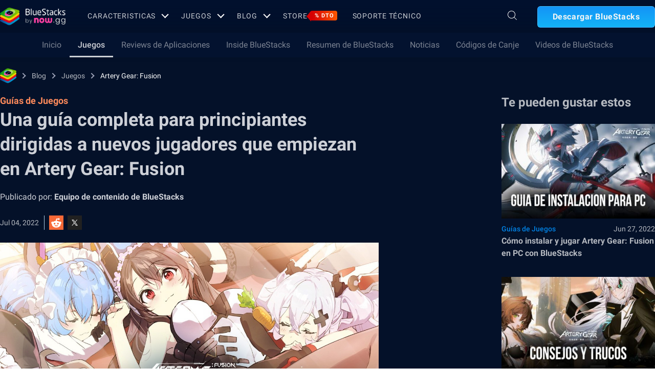

--- FILE ---
content_type: text/html; charset=utf-8
request_url: https://www.bluestacks.com/es/blog/game-guides/artery-gear-fusion/agf-beginner-guide-es.html
body_size: 76131
content:
<!DOCTYPE html><html lang="es" dir="ltr" data-country="US" data-locale="es"><head><meta charSet="UTF-8"/><title>Una guía completa para principiantes dirigidas a nuevos jugadores que empiezan en Artery Gear: Fusion | BlueStacks</title><meta name="robots" content="index,follow"/><meta http-equiv="X-UA-Compatible" content="ie=edge"/><link rel="canonical" href="https://www.bluestacks.com/es/blog/game-guides/artery-gear-fusion/agf-beginner-guide-es.html"/><meta name="description" content="Aumenta tus fuerzas y derrota a los Puppets (marionetas) en Artery Gear: Fusion con esta completa guía para principiantes dirigida a nuevos"/><meta name="baidu-site-verification" content="code-y42E1spUr0"/><meta name="theme-color" content="#FF42A5"/><meta property="og:locale" content="es"/><meta property="og:type" content="website"/><meta property="og:title" content="Una guía completa para principiantes dirigidas a nuevos jugadores que empiezan en Artery Gear: Fusion | BlueStacks"/><meta property="og:description" content="Aumenta tus fuerzas y derrota a los Puppets (marionetas) en Artery Gear: Fusion con esta completa guía para principiantes dirigida a nuevos"/><meta property="og:url" content="https://www.bluestacks.com/es/blog/game-guides/artery-gear-fusion/agf-beginner-guide-es.html"/><meta property="og:site_name" content="Bluestacks - The Best Android Emulator on PC as Rated by You"/><meta property="article:publisher" content="https://www.facebook.com/BlueStacksInc/"/><meta property="og:updated_time" content="2021-10-04T11:56:17+00:00"/><meta property="fb:app_id" content="236804760387339"/><meta property="twitter:title" content="Una guía completa para principiantes dirigidas a nuevos jugadores que empiezan en Artery Gear: Fusion | BlueStacks"/><meta property="og:image:alt" content="Una guía completa para principiantes dirigidas a nuevos jugadores que empiezan en Artery Gear: Fusion | BlueStacks"/><meta name="twitter:title" content="Una guía completa para principiantes dirigidas a nuevos jugadores que empiezan en Artery Gear: Fusion | BlueStacks"/><meta name="twitter:description" content="Aumenta tus fuerzas y derrota a los Puppets (marionetas) en Artery Gear: Fusion con esta completa guía para principiantes dirigida a nuevos"/><meta name="twitter:creator" content="@bluestacksinc"/><link rel="icon" href="https://cdn-www.bluestacks.com/bs-images/logo-icon.png" sizes="32x32"/><link rel="icon" href="https://cdn-www.bluestacks.com/bs-images/logo-icon.png" sizes="192x192"/><link rel="apple-touch-icon-precomposed" href="https://cdn-www.bluestacks.com/bs-images/logo-icon.png"/><meta name="msapplication-TileImage" content="https://cdn-www.bluestacks.com/bs-images/logo-icon.png"/><meta name="viewport" content="width=device-width,initial-scale=1,shrink-to-fit=no"/><meta name="google-site-verification" content="tbz8pRvfI7jRiJR8spPefljM-dF2Vi3MIxitsQ2oX_Y"/><meta name="naver-site-verification" content="c5e09798c62ac637c3a92471c52d236c3e4bffc1"/><meta name="referrer" content="no-referrer-when-downgrade"/><link rel="preconnect" href="https://cloud.bluestacks.com"/><link rel="dns-prefetch" href="https://www.google-analytics.com"/><link rel="preconnect" href="https://fonts.gstatic.com"/><meta property="og:image" content="https://cdn-www.bluestacks.com/bs-images/7588-Artery-Gear_-Fusion.jpg"/><meta property="og:image:secure_url" content="https://cdn-www.bluestacks.com/bs-images/7588-Artery-Gear_-Fusion.jpg"/><meta property="og:image:width" content="1200"/><meta property="og:image:height" content="630"/><meta property="og:image:type" content="image/jpeg"/><meta name="twitter:card" content="summary_large_image"/><meta name="twitter:image" content="https://cdn-www.bluestacks.com/bs-images/7588-Artery-Gear_-Fusion.jpg"/><meta name="next-head-count" content="40"/><script id="global-script" strategy="afterInteractive">
              window['gtag_enable_tcf_support'] = true;
              window.show_advertisement = true;
              // GA init function
              window.dataLayer = window.dataLayer || [];
              function gtag(){dataLayer.push(arguments);}
              </script><script id="quantcast-script" strategy="afterInteractive">
              window.inMobileScript = function() {
            var host = "bluestacks.com";
            var element = document.createElement("script");
            var firstScript = document.getElementsByTagName("script")[0];
            var url = "https://cmp.inmobi.com".concat("/choice/", "mw9xJtqPQGFbC", "/", host, "/choice.js?tag_version=V3");
            var uspTries = 0;
            var uspTriesLimit = 3;
            element.async = true;
            element.type = "text/javascript";
            element.src = url;
            firstScript.parentNode.insertBefore(element, firstScript);
            function makeStub() {
                var TCF_LOCATOR_NAME = "__tcfapiLocator";
                var queue = [];
                var win = window;
                var cmpFrame;
                function addFrame() {
                    var doc = win.document;
                    var otherCMP = !!win.frames[TCF_LOCATOR_NAME];
                    if (!otherCMP) {
                        if (doc.body) {
                            var iframe = doc.createElement("iframe");
                            iframe.style.cssText = "display:none";
                            iframe.name = TCF_LOCATOR_NAME;
                            doc.body.appendChild(iframe);
                        } else {
                            setTimeout(addFrame, 5);
                        }
                    }
                    return !otherCMP;
                }
                function tcfAPIHandler() {
                    var gdprApplies;
                    var args = arguments;
                    if (!args.length) {
                        return queue;
                    } else if (args[0] === "setGdprApplies") {
                        if (args.length > 3 && args[2] === 2 && typeof args[3] === "boolean") {
                            gdprApplies = args[3];
                            if (typeof args[2] === "function") {
                                args[2]("set", true);
                            }
                        }
                    } else if (args[0] === "ping") {
                        var retr = {
                            gdprApplies: gdprApplies,
                            cmpLoaded: false,
                            cmpStatus: "stub"
                        };
                        if (typeof args[2] === "function") {
                            args[2](retr);
                        }
                    } else {
                        if (args[0] === "init" && typeof args[3] === "object") {
                            args[3] = Object.assign(args[3], {
                                tag_version: "V3"
                            });
                        }
                        queue.push(args);
                    }
                }
                function postMessageEventHandler(event) {
                    var msgIsString = typeof event.data === "string";
                    var json = {};
                    try {
                        if (msgIsString) {
                            json = JSON.parse(event.data);
                        } else {
                            json = event.data;
                        }
                    } catch (ignore) {}
                    var payload = json.__tcfapiCall;
                    if (payload) {
                        window.__tcfapi(payload.command, payload.version, function(retValue, success) {
                            var returnMsg = {
                                __tcfapiReturn: {
                                    returnValue: retValue,
                                    success: success,
                                    callId: payload.callId
                                }
                            };
                            if (msgIsString) {
                                returnMsg = JSON.stringify(returnMsg);
                            }
                            if (event && event.source && event.source.postMessage) {
                                event.source.postMessage(returnMsg, "*");
                            }
                        }, payload.parameter);
                    }
                }
                while(win){
                    try {
                        if (win.frames[TCF_LOCATOR_NAME]) {
                            cmpFrame = win;
                            break;
                        }
                    } catch (ignore) {}
                    if (win === window.top) {
                        break;
                    }
                    win = win.parent;
                }
                if (!cmpFrame) {
                    addFrame();
                    win.__tcfapi = tcfAPIHandler;
                    win.addEventListener("message", postMessageEventHandler, false);
                }
            }
            makeStub();
            function makeGppStub() {
                const CMP_ID = 10;
                const SUPPORTED_APIS = [
                    "2:tcfeuv2",
                    "6:uspv1",
                    "7:usnatv1",
                    "8:usca",
                    "9:usvav1",
                    "10:uscov1",
                    "11:usutv1",
                    "12:usctv1"
                ];
                window.__gpp_addFrame = function(n) {
                    if (!window.frames[n]) {
                        if (document.body) {
                            var i = document.createElement("iframe");
                            i.style.cssText = "display:none";
                            i.name = n;
                            document.body.appendChild(i);
                        } else {
                            window.setTimeout(window.__gpp_addFrame, 10, n);
                        }
                    }
                };
                window.__gpp_stub = function() {
                    var b = arguments;
                    __gpp.queue = __gpp.queue || [];
                    __gpp.events = __gpp.events || [];
                    if (!b.length || b.length == 1 && b[0] == "queue") {
                        return __gpp.queue;
                    }
                    if (b.length == 1 && b[0] == "events") {
                        return __gpp.events;
                    }
                    var cmd = b[0];
                    var clb = b.length > 1 ? b[1] : null;
                    var par = b.length > 2 ? b[2] : null;
                    if (cmd === "ping") {
                        clb({
                            gppVersion: "1.1",
                            cmpStatus: "stub",
                            cmpDisplayStatus: "hidden",
                            signalStatus: "not ready",
                            supportedAPIs: SUPPORTED_APIS,
                            cmpId: CMP_ID,
                            sectionList: [],
                            applicableSections: [
                                -1
                            ],
                            gppString: "",
                            parsedSections: {}
                        }, true);
                    } else if (cmd === "addEventListener") {
                        if (!("lastId" in __gpp)) {
                            __gpp.lastId = 0;
                        }
                        __gpp.lastId++;
                        var lnr = __gpp.lastId;
                        __gpp.events.push({
                            id: lnr,
                            callback: clb,
                            parameter: par
                        });
                        clb({
                            eventName: "listenerRegistered",
                            listenerId: lnr,
                            data: true,
                            pingData: {
                                gppVersion: "1.1",
                                cmpStatus: "stub",
                                cmpDisplayStatus: "hidden",
                                signalStatus: "not ready",
                                supportedAPIs: SUPPORTED_APIS,
                                cmpId: CMP_ID,
                                sectionList: [],
                                applicableSections: [
                                    -1
                                ],
                                gppString: "",
                                parsedSections: {}
                            }
                        }, true);
                    } else if (cmd === "removeEventListener") {
                        var success = false;
                        for(var i = 0; i < __gpp.events.length; i++){
                            if (__gpp.events[i].id == par) {
                                __gpp.events.splice(i, 1);
                                success = true;
                                break;
                            }
                        }
                        clb({
                            eventName: "listenerRemoved",
                            listenerId: par,
                            data: success,
                            pingData: {
                                gppVersion: "1.1",
                                cmpStatus: "stub",
                                cmpDisplayStatus: "hidden",
                                signalStatus: "not ready",
                                supportedAPIs: SUPPORTED_APIS,
                                cmpId: CMP_ID,
                                sectionList: [],
                                applicableSections: [
                                    -1
                                ],
                                gppString: "",
                                parsedSections: {}
                            }
                        }, true);
                    } else if (cmd === "hasSection") {
                        clb(false, true);
                    } else if (cmd === "getSection" || cmd === "getField") {
                        clb(null, true);
                    } else {
                        __gpp.queue.push([].slice.apply(b));
                    }
                };
                window.__gpp_msghandler = function(event) {
                    var msgIsString = typeof event.data === "string";
                    try {
                        var json = msgIsString ? JSON.parse(event.data) : event.data;
                    } catch (e) {
                        var json = null;
                    }
                    if (typeof json === "object" && json !== null && "__gppCall" in json) {
                        var i = json.__gppCall;
                        window.__gpp(i.command, function(retValue, success) {
                            var returnMsg = {
                                __gppReturn: {
                                    returnValue: retValue,
                                    success: success,
                                    callId: i.callId
                                }
                            };
                            event.source.postMessage(msgIsString ? JSON.stringify(returnMsg) : returnMsg, "*");
                        }, "parameter" in i ? i.parameter : null, "version" in i ? i.version : "1.1");
                    }
                };
                if (!("__gpp" in window) || typeof window.__gpp !== "function") {
                    window.__gpp = window.__gpp_stub;
                    window.addEventListener("message", window.__gpp_msghandler, false);
                    window.__gpp_addFrame("__gppLocator");
                }
            }
            makeGppStub();
            var uspStubFunction = function() {
                var arg = arguments;
                if (typeof window.__uspapi !== uspStubFunction) {
                    setTimeout(function() {
                        if (typeof window.__uspapi !== "undefined") {
                            window.__uspapi.apply(window.__uspapi, arg);
                        }
                    }, 500);
                }
            };
            var checkIfUspIsReady = function() {
                uspTries++;
                if (window.__uspapi === uspStubFunction && uspTries < uspTriesLimit) {
                    console.warn("USP is not accessible");
                } else {
                    clearInterval(uspInterval);
                }
            };
            if (typeof window.__uspapi === "undefined") {
                window.__uspapi = uspStubFunction;
                var uspInterval = setInterval(checkIfUspIsReady, 6000);
            }
        };
             (
              ()=>{
            window.getDomainFromUrl = function(url_) {
                const url = new URL(url_);
                const parts = url.hostname.split(".");
                if (parts.length > 2) {
                    return parts.slice(-2).join(".");
                }
                return url.hostname;
            };
            // Listen for the parent's response
            window.addEventListener("message", (event)=>{
                const domain = window.getDomainFromUrl(event.origin);
                if ([
                    "bluestacks.com",
                    "bstkinternal.net"
                ].includes(domain)) {
                    if (event.data.action_type === "isBS5ClientResult") {
                        document.querySelector("body").dataset["appplayer"] = true;
                        window.appplayer = true;
                        console.warn("AppCenter is detected");
                    }
                }
            });
            window.gotAppPlayerBackPage = ()=>{
                if (window.location.pathname == "/products/deals.html") {
                    window.parent.postMessage({
                        action_type: "goback"
                    }, "https://cdn-bgp.bluestacks.com");
                    return;
                }
                if (window.history.length > 1) {
                    window.history.back();
                } else {
                    window.parent.postMessage({
                        action_type: "goback"
                    }, "https://cdn-bgp.bluestacks.com");
                }
            };
            window.addAppPlayerBackButton = ()=>{
                var ref;
                const button = document.createElement("button");
                button.className = "app-placyer-back"; // Add class
                button.innerHTML = `
                <svg xmlns="http://www.w3.org/2000/svg" width="20" height="20" viewBox="0 0 20 20" fill="none">
                    <path d="M17 10.5H3M3 10.5L8.5 5M3 10.5L8.5 16" 
                          stroke="#F7FAFF" strokeWidth="2" 
                          style="stroke: rgb(247, 250, 255); stroke-opacity: 1;">
                    </path>
                </svg>
                Go Back
            `;
                button.onclick = window.gotAppPlayerBackPage;
                document === null || document === void 0 ? void 0 : (ref = document.body) === null || ref === void 0 ? void 0 : ref.appendChild(button);
            };
            // Call the function to add the button
            if (window.self !== window.top) {
                window.parent.postMessage({
                    action_type: "isBS5Client"
                }, "https://cdn-bgp.bluestacks.com");
                window.isBS5ClientInterval = setInterval(()=>{
                    window.parent.postMessage({
                        action_type: "isBS5Client"
                    }, "https://cdn-bgp.bluestacks.com");
                }, 50);
                setTimeout(()=>{
                    window.parent.postMessage({
                        action_type: "isBS5Client"
                    }, "https://cdn-bgp.bluestacks.com");
                    window.addAppPlayerBackButton();
                    if (window.isBS5ClientInterval) {
                        clearInterval(window.isBS5ClientInterval);
                    }
                }, 2000);
            } else {
                inMobileScript();
            }
        }
             )();
             </script><script strategy="lazyOnload">
                  let bstkLazyloadImages = () =>{
                    var forEach = (list, callback) => {
                      Array.prototype.forEach.call(list, callback);
                    };
                    var preloadImage = (img) => {
                      const src = img.getAttribute("data-src");
                      const oSrc = img.getAttribute("data-org");
                      const tryAlt = img.getAttribute("data-try-alt"); 

                      if (!src) return;

                      const virtualImg = new Image();
                      virtualImg.src = src;

                      virtualImg.onload = (e) => {
                        img.setAttribute("src", src);
                        img.addEventListener(
                          "load",
                          function loaded() {
                            if (!img) return;
                            img.classList.add("loadded");
                            img.classList.add("unblur");
                            img.classList.remove("lazy");
                          },
                          false
                        );
                      };

                      function tryAltDomains(errorImg, index){
                        return new Promise((resolve, reject) => { 
                          let domains = ["d2u1q3j7uk6p0t.cloudfront.net"]
                          if(domains[index]){
                            let newImg = errorImg.split('/');
                            newImg[2] = domains[index];
                            newImg = newImg.join('/')
                            const img = new Image();
                            img.src = newImg;
                            if (img.complete) {
                              resolve(newImg);
                            } else {
                              img.onload = () => {
                                resolve(newImg);
                              };
                              img.onerror = () => {
                                if(index < domains.length){
                                  return resolve(tryAltDomains(newImg, index + 1));
                                }else{
                                  return reject(false);
                                }
                              };
                            }
                          }else{
                            return reject(false);
                          }
                        })
                      }
                      
                      virtualImg.onerror = (e) => {
                        const fallbackSrc = img.getAttribute("data-fallback");
                        if(tryAlt){
                          tryAltDomains(oSrc, 0)
                          .then((newImg)=>{
                            img.setAttribute("src", newImg);
                          })
                          .catch(()=>{
                            if (fallbackSrc) {
                              img.setAttribute("src", fallbackSrc);
                              img.classList.add("fallback-img");
                            }
                          })
                        }else{
                          if (fallbackSrc) {
                            img.setAttribute("src", fallbackSrc);
                            img.classList.add("fallback-img");
                          }
                        }
                        img.classList.add("loadded");
                        img.classList.add("unblur");
                        img.classList.remove("lazy");
                      };
                    };

                    
                    var lazys = document.querySelectorAll("img.lazy");

                    /**
                     * Checking for Browser support, if not has load it all.
                     */
                    if (!("IntersectionObserver" in window)) {
                      forEach(lazys, (lazy) => preloadImage(lazy));
                    } else {
                      /**
                       * [onIntersection description]
                       * @param  {[type]} entries [description]
                       */
                      const onIntersection = (entries) => {
                        forEach(entries, (entry) => {
                          if (entry.intersectionRatio > 0) {
                            scroll.unobserve(entry.target);
                            preloadImage(entry.target);
                          }
                        });
                      };

                      /**
                       * instance of the IntersectionObserver
                       * @param {[callback]} onIntersection
                       * @see https://developer.mozilla.org/en-US/docs/Web/API/Intersection_Observer_API
                       */
                      const scroll = new IntersectionObserver(onIntersection, {
                        rootMargin: "50px 0px",
                        threshold: 0.1,
                      });

                      /**
                       * Targeting all selected elements to be observed
                       */
                      forEach(lazys, (lazy) => scroll.observe(lazy));
                    }
                  }
                  document.addEventListener("DOMContentLoaded", () => {
                    bstkLazyloadImages();
                    setTimeout(()=>{
                      bstkLazyloadImages();
                    },3000)
                  })

                  </script><script id="gtag-base" strategy="afterInteractive">
            // <!-- Google Tag Manager -->
            (function(w,d,s,l,i){w[l]=w[l]||[];w[l].push({'gtm.start':
            new Date().getTime(),event:'gtm.js'});var f=d.getElementsByTagName(s)[0],
            j=d.createElement(s),dl=l!='dataLayer'?'&l='+l:'';j.async=true;j.src=
            'https://www.googletagmanager.com/gtm.js?id='+i+dl;f.parentNode.insertBefore(j,f);
            })(window,document,'script','dataLayer','GTM-W4Z4SG');
            // <!-- End Google Tag Manager -->
          </script><script strategy="afterInteractive">
              let quantcastTimerCount = 0;
              let domain_name = 'bluestacks.com';
              let quantcastCookie = getCookie('quant_cast_cookie');
              if(quantcastCookie == 'accept'){
                window.show_advertisement = true;
              }else{
                window.show_advertisement = false;
              }
              if (
                location.hostname.includes('bluestacks.com')
              ) {
                domain_name = 'bluestacks.com';
              } else if (location.hostname === 'local.bluestacks.com') {
                domain_name = 'local.bluestacks.com';
              } else if (location.hostname === 'localhost') {
                domain_name = 'localhost';
              } else {
                domain_name = 'bstkinternal.net';
              }

              function getCookie(cname) {
                var name = cname + "=";
                var decodedCookie = decodeURIComponent(document.cookie);
                var ca = decodedCookie.split(';');
                for (var i = 0; i < ca.length; i++) {
                  var c = ca[i];
                  while (c.charAt(0) == ' ') {
                    c = c.substring(1);
                  }
                  if (c.indexOf(name) == 0) {
                    return c.substring(name.length, c.length);
                  }
                }
                return "";
              }
              var setCookie = (cookieName, cookieValue, daysToExpire) => {
                var date = new Date();
                date.setTime(date.getTime() + daysToExpire * 24 * 60 * 60 * 1000);
                var expires = 'expires=' + date.toUTCString();
                document.cookie = cookieName + '=' + cookieValue + ';' + expires + ';' + domain_name + ';path=/';
              };
              let gtmLoaded = false;
              let gaLoaded = false;

              const loadGTM = () => {
                if (!gtmLoaded) {
                  let quantcastCookie = getCookie('quant_cast_cookie');
                  if (quantcastCookie == 'accept') {
                    gtmLoaded = true;
                    let gtmScriptTag = document.createElement('script');
                    gtmScriptTag.src = '/wp-content/themes/bluestacks/js/gtm.js';
                    gtmScriptTag.async = true;
                    document.head.appendChild(gtmScriptTag);
                  }
                }
              }

              const loadGA = () => {
                if (!gaLoaded) {
                  let quantcastCookie = getCookie('quant_cast_cookie');
                  if (quantcastCookie) {
                    gaLoaded = true;
                    let gaScriptTag = document.createElement('script');
                    gaScriptTag.src = 'https://www.googletagmanager.com/gtag/js?id=G-3PED3R14PQ';
                    gaScriptTag.async = true;
                    document.head.appendChild(gaScriptTag);
          
                    setTimeout(function(){
                      gtag('js', new Date());
                      gtag('config', 'G-3PED3R14PQ');
                    },1000);
                  }
                }
              }

              window.quant_cast_cookie = true;
              document.addEventListener( 'click', function ( event ) {
                let eleClass = event.target.className.toString();
                // Save and Exit button event
                if(!event.target.className){
                  eleClass = event.target.parentElement.className.toString();
                }
                if(event.target && (eleClass.trim() == 'css-47sehv' || event.target.className == 'qc-cmp2-close-icon') ) {
                  setCookie('quant_cast_cookie',window.quant_cast_cookie , 30);
                  //loadGTM();
                  loadGA();
                };
                let moreOptClass = event.target.className.toString();
                if(!event.target.className){
                  moreOptClass = event.target.parentElement.className.toString();
                }
                // Save and Exit button event
                if(event.target && (moreOptClass.trim() == 'css-1hy2vtq') ) {
                  window.quant_cast_cookie = false;
                };
                if(event.target && (event.target.innerText == 'REJECT ALL' || event.target.innerText == 'OFF')) {
                  quant_cast_cookie = false;
                };
                if(event.target && (event.target.innerText == 'ACCEPT ALL' || event.target.innerText == 'ON')) {
                  quant_cast_cookie = true;
                };
              });

              let quantcastInterval = setInterval(function() {
                //loadGTM();
                loadGA();
              }, 1000)</script><script id="gtag-base" strategy="afterInteractive">
              const loadGAOther = () => {
                let gaScriptTag = document.createElement('script');
                gaScriptTag.src = 'https://www.googletagmanager.com/gtag/js?id=G-3PED3R14PQ';
                gaScriptTag.async = true;
                document.head.appendChild(gaScriptTag);

                setTimeout(function(){
                  gtag('js', new Date());
                  gtag('config', 'G-3PED3R14PQ');
                },1000);
              }
              loadGAOther();
          </script><meta name="next-font-preconnect"/><noscript data-n-css=""></noscript><script defer="" nomodule="" src="/_next/static/chunks/polyfills-5cd94c89d3acac5f.js"></script><script src="/_next/static/chunks/webpack-5c7687d58c15049a.js" defer=""></script><script src="/_next/static/chunks/framework-9cf46cf0fe8d1146.js" defer=""></script><script src="/_next/static/chunks/main-3456a641930ebb2c.js" defer=""></script><script src="/_next/static/chunks/pages/_app-8ca3d3d5004bdddc.js" defer=""></script><script src="/_next/static/chunks/0975f2b1-5217cdcae2597d7e.js" defer=""></script><script src="/_next/static/chunks/2675-3b682edc71d44a12.js" defer=""></script><script src="/_next/static/chunks/1795-fcd12dc84069a4bf.js" defer=""></script><script src="/_next/static/chunks/3944-cd7826df83de1a13.js" defer=""></script><script src="/_next/static/chunks/9941-7c93e2f1f995e0b4.js" defer=""></script><script src="/_next/static/chunks/8899-dfead38c7a94fc11.js" defer=""></script><script src="/_next/static/chunks/5594-09637f7cea7be4bf.js" defer=""></script><script src="/_next/static/chunks/234-58bc333aa305c9ed.js" defer=""></script><script src="/_next/static/chunks/4226-c639c30f8141e557.js" defer=""></script><script src="/_next/static/chunks/8491-4c71c3566a2de3c1.js" defer=""></script><script src="/_next/static/chunks/6135-012f331052b28488.js" defer=""></script><script src="/_next/static/chunks/2213-c66bee480eed9fdb.js" defer=""></script><script src="/_next/static/chunks/138-9f18ca18fcbd12d7.js" defer=""></script><script src="/_next/static/chunks/594-b67a1b25c478fc9d.js" defer=""></script><script src="/_next/static/chunks/8828-c9358b63fa93834d.js" defer=""></script><script src="/_next/static/chunks/2751-011b78d8e1fb1a72.js" defer=""></script><script src="/_next/static/chunks/pages/blog/%5Bcategory%5D/%5Bslug%5D/%5Barticle%5D-40adf2a868b7a280.js" defer=""></script><script src="/_next/static/RxqVKMWk7HOkDUjqAe0jj/_buildManifest.js" defer=""></script><script src="/_next/static/RxqVKMWk7HOkDUjqAe0jj/_ssgManifest.js" defer=""></script><script src="/_next/static/RxqVKMWk7HOkDUjqAe0jj/_middlewareManifest.js" defer=""></script><style data-styled="" data-styled-version="5.3.11">@font-face{font-family:'Roboto';font-style:normal;font-weight:400;font-display:swap;src:url(https://fonts.gstatic.com/s/roboto/v30/KFOmCnqEu92Fr1Mu72xKKTU1Kvnz.woff2) format('woff2');unicode-range:U+0460-052F,U+1C80-1C88,U+20B4,U+2DE0-2DFF,U+A640-A69F,U+FE2E-FE2F;}/*!sc*/
@font-face{font-family:'Roboto';font-style:normal;font-weight:400;font-display:swap;src:url(https://fonts.gstatic.com/s/roboto/v30/KFOmCnqEu92Fr1Mu5mxKKTU1Kvnz.woff2) format('woff2');unicode-range:U+0301,U+0400-045F,U+0490-0491,U+04B0-04B1,U+2116;}/*!sc*/
@font-face{font-family:'Roboto';font-style:normal;font-weight:400;font-display:swap;src:url(https://fonts.gstatic.com/s/roboto/v30/KFOmCnqEu92Fr1Mu7mxKKTU1Kvnz.woff2) format('woff2');unicode-range:U+1F00-1FFF;}/*!sc*/
@font-face{font-family:'Roboto';font-style:normal;font-weight:400;font-display:swap;src:url(https://fonts.gstatic.com/s/roboto/v30/KFOmCnqEu92Fr1Mu4WxKKTU1Kvnz.woff2) format('woff2');unicode-range:U+0370-03FF;}/*!sc*/
@font-face{font-family:'Roboto';font-style:normal;font-weight:400;font-display:swap;src:url(https://fonts.gstatic.com/s/roboto/v30/KFOmCnqEu92Fr1Mu7WxKKTU1Kvnz.woff2) format('woff2');unicode-range:U+0102-0103,U+0110-0111,U+0128-0129,U+0168-0169,U+01A0-01A1,U+01AF-01B0,U+1EA0-1EF9,U+20AB;}/*!sc*/
@font-face{font-family:'Roboto';font-style:normal;font-weight:400;font-display:swap;src:url(https://fonts.gstatic.com/s/roboto/v30/KFOmCnqEu92Fr1Mu7GxKKTU1Kvnz.woff2) format('woff2');unicode-range:U+0100-024F,U+0259,U+1E00-1EFF,U+2020,U+20A0-20AB,U+20AD-20CF,U+2113,U+2C60-2C7F,U+A720-A7FF;}/*!sc*/
@font-face{font-family:'Roboto';font-style:normal;font-weight:400;font-display:swap;src:url(https://fonts.gstatic.com/s/roboto/v30/KFOmCnqEu92Fr1Mu4mxKKTU1Kg.woff2) format('woff2');unicode-range:U+0000-00FF,U+0131,U+0152-0153,U+02BB-02BC,U+02C6,U+02DA,U+02DC,U+2000-206F,U+2074,U+20AC,U+2122,U+2191,U+2193,U+2212,U+2215,U+FEFF,U+FFFD;}/*!sc*/
@font-face{font-family:'Roboto';font-style:normal;font-weight:500;font-display:swap;src:url(https://fonts.gstatic.com/s/roboto/v30/KFOlCnqEu92Fr1MmEU9fCRc4AMP6lbBP.woff2) format('woff2');unicode-range:U+0460-052F,U+1C80-1C88,U+20B4,U+2DE0-2DFF,U+A640-A69F,U+FE2E-FE2F;}/*!sc*/
@font-face{font-family:'Roboto';font-style:normal;font-weight:500;font-display:swap;src:url(https://fonts.gstatic.com/s/roboto/v30/KFOlCnqEu92Fr1MmEU9fABc4AMP6lbBP.woff2) format('woff2');unicode-range:U+0301,U+0400-045F,U+0490-0491,U+04B0-04B1,U+2116;}/*!sc*/
@font-face{font-family:'Roboto';font-style:normal;font-weight:500;font-display:swap;src:url(https://fonts.gstatic.com/s/roboto/v30/KFOlCnqEu92Fr1MmEU9fCBc4AMP6lbBP.woff2) format('woff2');unicode-range:U+1F00-1FFF;}/*!sc*/
@font-face{font-family:'Roboto';font-style:normal;font-weight:500;font-display:swap;src:url(https://fonts.gstatic.com/s/roboto/v30/KFOlCnqEu92Fr1MmEU9fBxc4AMP6lbBP.woff2) format('woff2');unicode-range:U+0370-03FF;}/*!sc*/
@font-face{font-family:'Roboto';font-style:normal;font-weight:500;font-display:swap;src:url(https://fonts.gstatic.com/s/roboto/v30/KFOlCnqEu92Fr1MmEU9fCxc4AMP6lbBP.woff2) format('woff2');unicode-range:U+0102-0103,U+0110-0111,U+0128-0129,U+0168-0169,U+01A0-01A1,U+01AF-01B0,U+1EA0-1EF9,U+20AB;}/*!sc*/
@font-face{font-family:'Roboto';font-style:normal;font-weight:500;font-display:swap;src:url(https://fonts.gstatic.com/s/roboto/v30/KFOlCnqEu92Fr1MmEU9fChc4AMP6lbBP.woff2) format('woff2');unicode-range:U+0100-024F,U+0259,U+1E00-1EFF,U+2020,U+20A0-20AB,U+20AD-20CF,U+2113,U+2C60-2C7F,U+A720-A7FF;}/*!sc*/
@font-face{font-family:'Roboto';font-style:normal;font-weight:500;font-display:swap;src:url(https://fonts.gstatic.com/s/roboto/v30/KFOlCnqEu92Fr1MmEU9fBBc4AMP6lQ.woff2) format('woff2');unicode-range:U+0000-00FF,U+0131,U+0152-0153,U+02BB-02BC,U+02C6,U+02DA,U+02DC,U+2000-206F,U+2074,U+20AC,U+2122,U+2191,U+2193,U+2212,U+2215,U+FEFF,U+FFFD;}/*!sc*/
@font-face{font-family:'Roboto';font-style:normal;font-weight:700;font-display:swap;src:url(https://fonts.gstatic.com/s/roboto/v30/KFOlCnqEu92Fr1MmWUlfCRc4AMP6lbBP.woff2) format('woff2');unicode-range:U+0460-052F,U+1C80-1C88,U+20B4,U+2DE0-2DFF,U+A640-A69F,U+FE2E-FE2F;}/*!sc*/
@font-face{font-family:'Roboto';font-style:normal;font-weight:700;font-display:swap;src:url(https://fonts.gstatic.com/s/roboto/v30/KFOlCnqEu92Fr1MmWUlfABc4AMP6lbBP.woff2) format('woff2');unicode-range:U+0301,U+0400-045F,U+0490-0491,U+04B0-04B1,U+2116;}/*!sc*/
@font-face{font-family:'Roboto';font-style:normal;font-weight:700;font-display:swap;src:url(https://fonts.gstatic.com/s/roboto/v30/KFOlCnqEu92Fr1MmWUlfCBc4AMP6lbBP.woff2) format('woff2');unicode-range:U+1F00-1FFF;}/*!sc*/
@font-face{font-family:'Roboto';font-style:normal;font-weight:700;font-display:swap;src:url(https://fonts.gstatic.com/s/roboto/v30/KFOlCnqEu92Fr1MmWUlfBxc4AMP6lbBP.woff2) format('woff2');unicode-range:U+0370-03FF;}/*!sc*/
@font-face{font-family:'Roboto';font-style:normal;font-weight:700;font-display:swap;src:url(https://fonts.gstatic.com/s/roboto/v30/KFOlCnqEu92Fr1MmWUlfCxc4AMP6lbBP.woff2) format('woff2');unicode-range:U+0102-0103,U+0110-0111,U+0128-0129,U+0168-0169,U+01A0-01A1,U+01AF-01B0,U+1EA0-1EF9,U+20AB;}/*!sc*/
@font-face{font-family:'Roboto';font-style:normal;font-weight:700;font-display:swap;src:url(https://fonts.gstatic.com/s/roboto/v30/KFOlCnqEu92Fr1MmWUlfChc4AMP6lbBP.woff2) format('woff2');unicode-range:U+0100-024F,U+0259,U+1E00-1EFF,U+2020,U+20A0-20AB,U+20AD-20CF,U+2113,U+2C60-2C7F,U+A720-A7FF;}/*!sc*/
@font-face{font-family:'Roboto';font-style:normal;font-weight:700;font-display:swap;src:url(https://fonts.gstatic.com/s/roboto/v30/KFOlCnqEu92Fr1MmWUlfBBc4AMP6lQ.woff2) format('woff2');unicode-range:U+0000-00FF,U+0131,U+0152-0153,U+02BB-02BC,U+02C6,U+02DA,U+02DC,U+2000-206F,U+2074,U+20AC,U+2122,U+2191,U+2193,U+2212,U+2215,U+FEFF,U+FFFD;}/*!sc*/
@font-face{font-family:'Poppins';font-style:normal;font-weight:400;font-display:swap;src:url(https://fonts.gstatic.com/s/poppins/v20/pxiEyp8kv8JHgFVrJJbecnFHGPezSQ.woff2) format('woff2');unicode-range:U+0900-097F,U+1CD0-1CF6,U+1CF8-1CF9,U+200C-200D,U+20A8,U+20B9,U+25CC,U+A830-A839,U+A8E0-A8FB;}/*!sc*/
@font-face{font-family:'Poppins';font-style:normal;font-weight:400;font-display:swap;src:url(https://fonts.gstatic.com/s/poppins/v20/pxiEyp8kv8JHgFVrJJnecnFHGPezSQ.woff2) format('woff2');unicode-range:U+0100-024F,U+0259,U+1E00-1EFF,U+2020,U+20A0-20AB,U+20AD-20CF,U+2113,U+2C60-2C7F,U+A720-A7FF;}/*!sc*/
@font-face{font-family:'Poppins';font-style:normal;font-weight:400;font-display:swap;src:url(https://fonts.gstatic.com/s/poppins/v20/pxiEyp8kv8JHgFVrJJfecnFHGPc.woff2) format('woff2');unicode-range:U+0000-00FF,U+0131,U+0152-0153,U+02BB-02BC,U+02C6,U+02DA,U+02DC,U+2000-206F,U+2074,U+20AC,U+2122,U+2191,U+2193,U+2212,U+2215,U+FEFF,U+FFFD;}/*!sc*/
@font-face{font-family:'Poppins';font-style:normal;font-weight:500;font-display:swap;src:url(https://fonts.gstatic.com/s/poppins/v20/pxiByp8kv8JHgFVrLGT9Z11lFd2JQEl8qw.woff2) format('woff2');unicode-range:U+0900-097F,U+1CD0-1CF6,U+1CF8-1CF9,U+200C-200D,U+20A8,U+20B9,U+25CC,U+A830-A839,U+A8E0-A8FB;}/*!sc*/
@font-face{font-family:'Poppins';font-style:normal;font-weight:500;font-display:swap;src:url(https://fonts.gstatic.com/s/poppins/v20/pxiByp8kv8JHgFVrLGT9Z1JlFd2JQEl8qw.woff2) format('woff2');unicode-range:U+0100-024F,U+0259,U+1E00-1EFF,U+2020,U+20A0-20AB,U+20AD-20CF,U+2113,U+2C60-2C7F,U+A720-A7FF;}/*!sc*/
@font-face{font-family:'Poppins';font-style:normal;font-weight:500;font-display:swap;src:url(https://fonts.gstatic.com/s/poppins/v20/pxiByp8kv8JHgFVrLGT9Z1xlFd2JQEk.woff2) format('woff2');unicode-range:U+0000-00FF,U+0131,U+0152-0153,U+02BB-02BC,U+02C6,U+02DA,U+02DC,U+2000-206F,U+2074,U+20AC,U+2122,U+2191,U+2193,U+2212,U+2215,U+FEFF,U+FFFD;}/*!sc*/
@font-face{font-family:'Poppins';font-style:normal;font-weight:600;font-display:swap;src:url(https://fonts.gstatic.com/s/poppins/v20/pxiByp8kv8JHgFVrLEj6Z11lFd2JQEl8qw.woff2) format('woff2');unicode-range:U+0900-097F,U+1CD0-1CF6,U+1CF8-1CF9,U+200C-200D,U+20A8,U+20B9,U+25CC,U+A830-A839,U+A8E0-A8FB;}/*!sc*/
@font-face{font-family:'Poppins';font-style:normal;font-weight:600;font-display:swap;src:url(https://fonts.gstatic.com/s/poppins/v20/pxiByp8kv8JHgFVrLEj6Z1JlFd2JQEl8qw.woff2) format('woff2');unicode-range:U+0100-024F,U+0259,U+1E00-1EFF,U+2020,U+20A0-20AB,U+20AD-20CF,U+2113,U+2C60-2C7F,U+A720-A7FF;}/*!sc*/
@font-face{font-family:'Poppins';font-style:normal;font-weight:600;font-display:swap;src:url(https://fonts.gstatic.com/s/poppins/v20/pxiByp8kv8JHgFVrLEj6Z1xlFd2JQEk.woff2) format('woff2');unicode-range:U+0000-00FF,U+0131,U+0152-0153,U+02BB-02BC,U+02C6,U+02DA,U+02DC,U+2000-206F,U+2074,U+20AC,U+2122,U+2191,U+2193,U+2212,U+2215,U+FEFF,U+FFFD;}/*!sc*/
@font-face{font-family:'Poppins';font-style:normal;font-weight:700;font-display:swap;src:url(https://fonts.gstatic.com/s/poppins/v20/pxiByp8kv8JHgFVrLCz7Z11lFd2JQEl8qw.woff2) format('woff2');unicode-range:U+0900-097F,U+1CD0-1CF6,U+1CF8-1CF9,U+200C-200D,U+20A8,U+20B9,U+25CC,U+A830-A839,U+A8E0-A8FB;}/*!sc*/
@font-face{font-family:'Poppins';font-style:normal;font-weight:700;font-display:swap;src:url(https://fonts.gstatic.com/s/poppins/v20/pxiByp8kv8JHgFVrLCz7Z1JlFd2JQEl8qw.woff2) format('woff2');unicode-range:U+0100-024F,U+0259,U+1E00-1EFF,U+2020,U+20A0-20AB,U+20AD-20CF,U+2113,U+2C60-2C7F,U+A720-A7FF;}/*!sc*/
@font-face{font-family:'Poppins';font-style:normal;font-weight:700;font-display:swap;src:url(https://fonts.gstatic.com/s/poppins/v20/pxiByp8kv8JHgFVrLCz7Z1xlFd2JQEk.woff2) format('woff2');unicode-range:U+0000-00FF,U+0131,U+0152-0153,U+02BB-02BC,U+02C6,U+02DA,U+02DC,U+2000-206F,U+2074,U+20AC,U+2122,U+2191,U+2193,U+2212,U+2215,U+FEFF,U+FFFD;}/*!sc*/
*{font-family:'Roboto',sans-serif;box-sizing:border-box;margin:0;padding:0;}/*!sc*/
*:focus,*:active,*:hover{outline:none;}/*!sc*/
.overflow-y-hidden{overflow-y:hidden;}/*!sc*/
.blog-home-page *{font-family:"Poppins",sans-serif;}/*!sc*/
.blog-home-page .subscribe-email .pop-up-content .upper-section .heading{width:100%;}/*!sc*/
.blog-home-page .header-wrapper .container .right-section .language-selector .language-selector-btn:hover .sub-menu{top:64px;}/*!sc*/
.blog-home-page .cat-lbl[data-cat="updates"],.blog-home-page .cat-title[data-cat="updates"]{color:#ea526f !important;}/*!sc*/
.blog-home-page .cat-lbl[data-cat="news"],.blog-home-page .cat-title[data-cat="news"]{color:#3ddc97 !important;}/*!sc*/
.blog-home-page .cat-lbl[data-cat="game-guides"],.blog-home-page .cat-title[data-cat="game-guides"]{color:#ff8a5b !important;}/*!sc*/
.blog-home-page .cat-lbl[data-cat="bluestacks-exclusives"],.blog-home-page .cat-title[data-cat="bluestacks-exclusives"]{color:#FFD500 !important;}/*!sc*/
.blog-home-page .cat-lbl[data-cat="bluestacks-roundups"],.blog-home-page .cat-title[data-cat="bluestacks-roundups"]{color:#CD4631 !important;}/*!sc*/
.blog-home-page .cat-lbl[data-cat="app-reviews"],.blog-home-page .cat-title[data-cat="app-reviews"]{color:#25CED1 !important;}/*!sc*/
@media (max-width:767px){.blog-home-page .subscribe-email{display:block;}.blog-home-page .subscribe-email .content-box .container{-webkit-flex-direction:column;-ms-flex-direction:column;flex-direction:column;-webkit-box-pack:center;-webkit-justify-content:center;-ms-flex-pack:center;justify-content:center;}.blog-home-page .subscribe-email .content-box .container .subscribe-heading{font-weight:700;font-size:18px !important;line-height:28px;padding:0;-webkit-flex:unset;-ms-flex:unset;flex:unset;}.blog-home-page .subscribe-email .content-box .container .newsletter-blog.subscribe-box{width:100%;margin-top:24px;}.blog-home-page .subscribe-email .content-box .container .newsletter-blog.subscribe-box .nw-error{top:-28px;font-size:10px;}}/*!sc*/
html,body{margin:0;padding:0;width:100%;background:#ffffff;}/*!sc*/
ul[class]{list-style:none;padding:0;margin:0;}/*!sc*/
button,.btn{cursor:pointer;}/*!sc*/
h1,h2,h3,h4,h5,h6,p,span{margin:0;font-weight:unset;}/*!sc*/
a{color:inherit;-webkit-text-decoration:none;text-decoration:none;cursor:pointer;}/*!sc*/
b,strong{font-family:var(--font-bold);}/*!sc*/
.inline-lazy{display:inline;}/*!sc*/
.main-content{min-height:calc(100vh - 297px);}/*!sc*/
.mac_intel-no-download .download-button,.experiment_variant .mac_intel-no-download .download-button,.mac_intel-no-download .container .right-section .download-buttons a.download-button,.experiment_variant .mac_intel-no-download.mac-os a.old-download,.mac_intel-no-download .container .left-section .download-ab-button,.mac_intel-no-download .left-section .download-ab-button,.mac_intel-no-download .old-download.download-ab-button,.mac_intel-no-download .container .download-wrapper > a.download-button{background:#b3c1ce !important;cursor:default;}/*!sc*/
.mac_intel-no-download .download-button:hover,.experiment_variant .mac_intel-no-download .download-button:hover,.mac_intel-no-download .container .right-section .download-buttons a.download-button:hover,.experiment_variant .mac_intel-no-download.mac-os a.old-download:hover,.mac_intel-no-download .container .left-section .download-ab-button:hover,.mac_intel-no-download .left-section .download-ab-button:hover,.mac_intel-no-download .old-download.download-ab-button:hover,.mac_intel-no-download .container .download-wrapper > a.download-button:hover{background:#b3c1ce !important;webkit-filter:none;-webkit-filter:none;filter:none;}/*!sc*/
.mac_intel-no-download .sub-title a{pointer-events:none;color:#b3c1ce !important;cursor:default;}/*!sc*/
.mac_intel-no-download .pop-up-content .lower-section .download-wrapper .old-download.download-button{color:#bbb;}/*!sc*/
.tooltip-text-mac_intel{display:none;width:-webkit-max-content;width:-moz-max-content;width:max-content;max-width:365px;line-height:1.5em;}/*!sc*/
.mac_intel-no-download-tooltip{overflow:visible !important;z-index:1;}/*!sc*/
.mac_intel-no-download-tooltip .tooltip-text-mac_intel{position:absolute;background:rgba(0,0,0,0.9);color:white;padding:4px 12px;border-radius:8px;font-size:14px;font-weight:normal;top:130%;left:50%;-webkit-transform:translateX(-50%) scale(0.9);-ms-transform:translateX(-50%) scale(0.9);transform:translateX(-50%) scale(0.9);opacity:0;visibility:hidden;-webkit-transition:all 0.3s ease-in-out;transition:all 0.3s ease-in-out;box-shadow:0 4px 10px rgba(0,0,0,0.2);}/*!sc*/
.mac_intel-no-download-tooltip .tooltip-text-mac_intel::after{content:"";position:absolute;bottom:100%;left:50%;-webkit-transform:translateX(-50%);-ms-transform:translateX(-50%);transform:translateX(-50%);border-width:8px;border-style:solid;border-color:transparent transparent rgba(0,0,0,0.85) transparent;}/*!sc*/
.mac_intel-no-download-tooltip:hover .tooltip-text-mac_intel{display:block;opacity:1;visibility:visible;-webkit-transform:translateX(-50%) scale(1);-ms-transform:translateX(-50%) scale(1);transform:translateX(-50%) scale(1);}/*!sc*/
.windows-os .cloud-games-section .download-bsx:not(.download-bs10){display:none !important;}/*!sc*/
html[lang=ar] .cloud-games-section .container .download-banner{-webkit-flex-direction:row-reverse;-ms-flex-direction:row-reverse;flex-direction:row-reverse;}/*!sc*/
html[lang=ar] .faq-section .container .faq-list .faq-item .toggle-arrow{right:unset;left:0;}/*!sc*/
html[lang=ar] .download-other-versions{-webkit-flex-direction:row-reverse;-ms-flex-direction:row-reverse;flex-direction:row-reverse;}/*!sc*/
html[lang=ar] .all-versions .download-version-list .version-li .r-section{margin-left:0;}/*!sc*/
html[lang=ar] .all-versions .download-version-list .version-li .r-section .l-side .title{margin-left:0;margin-right:8px;}/*!sc*/
@media (min-width:768px){html[lang=ar] .all-versions .download-version-list .version-li .r-section{margin-right:102px;}}/*!sc*/
.autocomplete-suggestions{z-index:9999;position:fixed !important;max-height:250px;border-radius:5px;background:#fff;overflow:hidden;overflow-y:auto;display:none;}/*!sc*/
.autocomplete-suggestions .search-wrapper .heading{display:-webkit-box;display:-webkit-flex;display:-ms-flexbox;display:flex;-webkit-box-pack:justify;-webkit-justify-content:space-between;-ms-flex-pack:justify;justify-content:space-between;margin:14px 0 5px 0;padding:0 14px;font-weight:700;font-size:60px;line-height:72px;color:#fff;}/*!sc*/
.autocomplete-suggestions .search-wrapper .heading .heading-title{font-weight:600;font-size:16px;line-height:24px;color:#28304c;margin:0;}/*!sc*/
.autocomplete-suggestions .search-wrapper .heading .view-all{font-weight:400;font-size:14px;line-height:24px;color:#0082e5;}/*!sc*/
.autocomplete-suggestions .search-wrapper .suggestion-list .autocomplete-suggestion{padding:10px 14px;border-bottom:1px solid #eee;color:#556789;font-size:16px;}/*!sc*/
.autocomplete-suggestions .search-wrapper .suggestion-list .autocomplete-suggestion:not(:last-child){border-bottom:1px solid rgba(169,173,184,.3);}/*!sc*/
.autocomplete-suggestions .search-wrapper .suggestion-list .autocomplete-suggestion .search-i{display:-webkit-box;display:-webkit-flex;display:-ms-flexbox;display:flex;-webkit-align-items:center;-webkit-box-align:center;-ms-flex-align:center;align-items:center;}/*!sc*/
.autocomplete-suggestions .search-wrapper .suggestion-list .autocomplete-suggestion .search-i figure{height:40px;width:40px;}/*!sc*/
.autocomplete-suggestions .search-wrapper .suggestion-list .autocomplete-suggestion .search-i figure img{height:100%;width:100%;object-fit:cover;display:inline-block;}/*!sc*/
.autocomplete-suggestions .search-wrapper .suggestion-list .autocomplete-suggestion .search-i figcaption{margin-left:18px;font-size:18px;line-height:28px;color:#394566;width:calc(100% - 58px);-webkit-box-orient:vertical;display:-webkit-box;-webkit-line-clamp:1;overflow:hidden;text-overflow:ellipsis;}/*!sc*/
.autocomplete-suggestions .search-wrapper .suggestion-list .autocomplete-suggestion .search-i figcaption b{color:#0091ff;font-weight:400;}/*!sc*/
body{-webkit-font-smoothing:antialiased;overflow-x:hidden;}/*!sc*/
.snow{display:none;}/*!sc*/
.banner-hidden .header-wrapper{background:#1f2640;position:fixed;-webkit-transition:.3s ease-in-out;transition:.3s ease-in-out;height:64px;}/*!sc*/
.banner-hidden .blog-home-page .header-wrapper{position:fixed !important;background:#001333 !important;}/*!sc*/
.banner-hidden .header-app-tab-section{position:fixed !important;width:100% !important;top:64px !important;z-index:3 !important;background-color:#1e2640 !important;-webkit-transition:.3s ease-in-out;transition:.3s ease-in-out;bottom:unset;}/*!sc*/
.banner-hidden .header-app-tab-section .published-date{display:none;}/*!sc*/
@media (max-width:767px){.css-ev1fav.css-ev1fav{width:90% !important;}.css-ev1fav.css-ev1fav .qc-usp-close-icon{background-size:50%;}.css-ev1fav.css-ev1fav .qc-usp-ui-content .qc-usp-title{line-height:1.3 !important;padding-right:40px !important;}.css-ev1fav.css-ev1fav .qc-usp-ui-content .qc-usp-main-messaging{padding-right:16px !important;}.qc-cmp-cleanslate p{line-height:1.3 !important;}}/*!sc*/
.blog-pages:not(.blog-home-page) .footer-wrapper .breadcrum-list > li:last-child:hover{color:#fff;}/*!sc*/
.blog-pages:not(.blog-home-page) .footer-wrapper .breadcrum-list > li:last-child a{cursor:pointer;pointer-events:none;}/*!sc*/
.blog-pages.blog-home-page .footer-wrapper .breadcrum-list > li:last-child{pointer-events:none;}/*!sc*/
.blog-pages.blog-home-page .footer-wrapper .breadcrum-list > li:last-child:hover{color:rgba(255,255,255,0.8);}/*!sc*/
.flex{display:-webkit-box;display:-webkit-flex;display:-ms-flexbox;display:flex;}/*!sc*/
.flex.perfectCenter{-webkit-box-pack:center;-webkit-justify-content:center;-ms-flex-pack:center;justify-content:center;-webkit-align-items:center;-webkit-box-align:center;-ms-flex-align:center;align-items:center;}/*!sc*/
.flex.hrtlCenter{-webkit-box-pack:center;-webkit-justify-content:center;-ms-flex-pack:center;justify-content:center;}/*!sc*/
.flex.vrtlCenter{-webkit-align-items:center;-webkit-box-align:center;-ms-flex-align:center;align-items:center;}/*!sc*/
.flex.flex-end{-webkit-box-pack:end;-webkit-justify-content:flex-end;-ms-flex-pack:end;justify-content:flex-end;}/*!sc*/
.flex.space-btw{-webkit-box-pack:justify;-webkit-justify-content:space-between;-ms-flex-pack:justify;justify-content:space-between;}/*!sc*/
.flex.space-around{-webkit-box-pack:space-around;-webkit-justify-content:space-around;-ms-flex-pack:space-around;justify-content:space-around;}/*!sc*/
.flex.column{-webkit-flex-direction:column;-ms-flex-direction:column;flex-direction:column;}/*!sc*/
.flex.start{-webkit-align-items:flex-start;-webkit-box-align:flex-start;-ms-flex-align:flex-start;align-items:flex-start;}/*!sc*/
.flex.pointer{cursor:pointer;}/*!sc*/
.laoder-div{display:-webkit-box;display:-webkit-flex;display:-ms-flexbox;display:flex;-webkit-box-pack:center;-webkit-justify-content:center;-ms-flex-pack:center;justify-content:center;-webkit-align-items:center;-webkit-box-align:center;-ms-flex-align:center;align-items:center;}/*!sc*/
.tab-nav-loader{background:rgba(255,255,255,0.20);width:60px;height:20px;position:relative;overflow:hidden;border-radius:4px;}/*!sc*/
.tab-nav-loader::after{content:"";position:absolute;top:0;left:-150%;width:150%;height:100%;background:linear-gradient(64deg,transparent 36% ,rgba(255,255,255,0.6) 50%,transparent 70%);-webkit-animation:shimmer 1.5s infinite;animation:shimmer 1.5s infinite;}/*!sc*/
@-webkit-keyframes shimmer{0%{left:-150%;}100%{left:100%;}}/*!sc*/
@keyframes shimmer{0%{left:-150%;}100%{left:100%;}}/*!sc*/
.container{max-width:1300px;width:100%;margin:0 auto;}/*!sc*/
@media (max-width:1260px){.container{padding-right:12px !important;padding-left:12px !important;}}/*!sc*/
@media (max-width:1024px){.container{padding-right:12px !important;padding-left:12px !important;}}/*!sc*/
.mob-visible{display:none;}/*!sc*/
@media (max-width:1024px){.mob-visible{display:block;}}/*!sc*/
.img-responsive{max-width:100%;width:auto;height:auto;}/*!sc*/
.image-fit{height:100%;width:100%;}/*!sc*/
.hidden{display:none !important;}/*!sc*/
.display-block{display:block !important;}/*!sc*/
.mac-os .non-mac,.safari .non-mac,.apple-safari .non-mac{display:none;}/*!sc*/
.mac-os .mac-visible.hide,.safari .mac-visible.hide,.apple-safari .mac-visible.hide{display:block !important;}/*!sc*/
.mac-os .download-button.download-bsx.download-bs10,.safari .download-button.download-bsx.download-bs10,.apple-safari .download-button.download-bsx.download-bs10{border:1px solid #fff;background:0 0;pointer-events:none;}/*!sc*/
figure{position:relative;}/*!sc*/
.img-loading{display:none;-webkit-align-items:center;-webkit-box-align:center;-ms-flex-align:center;align-items:center;-webkit-box-pack:center;-webkit-justify-content:center;-ms-flex-pack:center;justify-content:center;-webkit-flex-flow:column;-ms-flex-flow:column;flex-flow:column;position:absolute;top:0;left:0;width:100%;height:100%;background-color:#ddd;background-size:calc(100% / 3);overflow:hidden;z-index:1;}/*!sc*/
.img-loading .svg-icon{max-width:50%;max-height:50%;width:calc(100% - 20px);position:absolute;}/*!sc*/
.img-loading .shine{width:100%;height:100%;-webkit-transition:0.3s;transition:0.3s;background:linear-gradient(-90deg,#efefef 0,#fcfcfc 50%,#efefef 100%);background-size:400% 400%;-webkit-animation:shine 1.3s infinite;animation:shine 1.3s infinite;opacity:0.8;}/*!sc*/
@-webkit-keyframes shine{0%{background-position:0% 0%;}100%{background-position:-135% 0%;}}/*!sc*/
@keyframes shine{0%{background-position:0% 0%;}100%{background-position:-135% 0%;}}/*!sc*/
.lazy:not(.loaded)+.img-loading,.swiper-lazy:not(.swiper-lazy-loaded)+.img-loading{display:-webkit-box !important;display:-webkit-flex !important;display:-ms-flexbox !important;display:flex !important;}/*!sc*/
.lazy:not(.loaded)+.img-loading,.swiper-lazy:not(.swiper-lazy-loaded)+.img-loading{display:-webkit-box !important;display:-webkit-flex !important;display:-ms-flexbox !important;display:flex !important;}/*!sc*/
.pop-up{position:fixed;top:0;left:0;width:100vw;height:100%;background:rgba(35,51,76,.9);opacity:0;z-index:-1;}/*!sc*/
.pop-up .close-modal{position:absolute;top:2vw;right:2vw;border:0;padding:20px;background:0 0;}/*!sc*/
.pop-up .close-modal::before,.pop-up .close-modal::after{position:absolute;left:50%;top:50%;content:'';background-color:#fff;-webkit-transform:translate(-50%,-50%) rotate(45deg);-ms-transform:translate(-50%,-50%) rotate(45deg);transform:translate(-50%,-50%) rotate(45deg);-webkit-transform-origin:center center;-ms-transform-origin:center center;transform-origin:center center;}/*!sc*/
.pop-up .close-modal::before{height:2px;width:50%;}/*!sc*/
.pop-up .close-modal::after{height:50%;width:2px;}/*!sc*/
.pop-up.active{-webkit-animation:modal-showing-up .2s cubic-bezier(.5,0,.5,1) forwards;animation:modal-showing-up .2s cubic-bezier(.5,0,.5,1) forwards;z-index:99999;}/*!sc*/
.pop-up.show-content .pop-up-content{opacity:1;-webkit-transform:translate3d(-50%,-50%,0);-ms-transform:translate3d(-50%,-50%,0);transform:translate3d(-50%,-50%,0);}/*!sc*/
.pop-up .pop-up-content{position:absolute;top:50%;left:50%;-webkit-transform:translate3d(-50%,10px,0);-ms-transform:translate3d(-50%,10px,0);transform:translate3d(-50%,10px,0);width:90%;max-width:700px;padding:20px 30px 40px;text-align:center;border-radius:2px;box-sizing:border-box;background:#e9f0f7;opacity:0;-webkit-transition:opacity .15s cubic-bezier(0,.5,.5,1),-webkit-transform .2s cubic-bezier(.5,0,.5,1);-webkit-transition:opacity .15s cubic-bezier(0,.5,.5,1),-webkit-transform .2s cubic-bezier(.5,0,.5,1);transition:opacity .15s cubic-bezier(0,.5,.5,1),-webkit-transform .2s cubic-bezier(.5,0,.5,1);-webkit-transition:-webkit-transform .2s cubic-bezier(.5,0,.5,1),opacity .15s cubic-bezier(0,.5,.5,1);-webkit-transition:transform .2s cubic-bezier(.5,0,.5,1),opacity .15s cubic-bezier(0,.5,.5,1);transition:transform .2s cubic-bezier(.5,0,.5,1),opacity .15s cubic-bezier(0,.5,.5,1);-webkit-transition:-webkit-transform .2s cubic-bezier(.5,0,.5,1),opacity .15s cubic-bezier(0,.5,.5,1),-webkit-transform .2s cubic-bezier(.5,0,.5,1);-webkit-transition:transform .2s cubic-bezier(.5,0,.5,1),opacity .15s cubic-bezier(0,.5,.5,1),-webkit-transform .2s cubic-bezier(.5,0,.5,1);transition:transform .2s cubic-bezier(.5,0,.5,1),opacity .15s cubic-bezier(0,.5,.5,1),-webkit-transform .2s cubic-bezier(.5,0,.5,1);box-shadow:0 14px 28px rgba(19,28,41,.8),0 10px 10px rgba(19,28,41,.4);}/*!sc*/
.pop-up .pop-up-content h5{color:#32406f;font-size:33px;margin:5px auto 20px;font-weight:700;line-height:49.5px;}/*!sc*/
@-webkit-keyframes modal-showing-up{from{opacity:0;}to{opacity:1;}}/*!sc*/
@keyframes modal-showing-up{from{opacity:0;}to{opacity:1;}}/*!sc*/
.persistent-download-section{display:none;position:fixed;top:0;bottom:0;width:100%;z-index:999;background-color:rgba(0,0,0,.5);-webkit-align-items:flex-end;-webkit-box-align:flex-end;-ms-flex-align:flex-end;align-items:flex-end;}/*!sc*/
.persistent-download-section.show{display:-webkit-box;display:-webkit-flex;display:-ms-flexbox;display:flex;}/*!sc*/
.persistent-download-section .download-arrow-block{display:-webkit-box;display:-webkit-flex;display:-ms-flexbox;display:flex;min-width:220px;-webkit-box-pack:center;-webkit-justify-content:center;-ms-flex-pack:center;justify-content:center;-webkit-align-items:center;-webkit-box-align:center;-ms-flex-align:center;align-items:center;-webkit-flex-flow:column;-ms-flex-flow:column;flex-flow:column;padding-bottom:20px;}/*!sc*/
.persistent-download-section .download-arrow-block span{font-size:18px;line-height:26px;color:#fff;margin-bottom:23px;padding:0 10px;}/*!sc*/
.persistent-download-section .download-arrow-block .download-arrow{width:134px;-webkit-animation-name:bounce-up-down;animation-name:bounce-up-down;-webkit-animation-timing-function:linear;animation-timing-function:linear;-webkit-animation-duration:1s;animation-duration:1s;-webkit-animation-iteration-count:infinite;animation-iteration-count:infinite;}/*!sc*/
.is-minimized .categories-navigation{position:fixed;top:0;z-index:9;}/*!sc*/
@-webkit-keyframes bounce-up-down{0%{-webkit-transform:translateY(0);-ms-transform:translateY(0);transform:translateY(0);}50%{-webkit-transform:translateY(-15px);-ms-transform:translateY(-15px);transform:translateY(-15px);}100%{-webkit-transform:translateY(0);-ms-transform:translateY(0);transform:translateY(0);}}/*!sc*/
@keyframes bounce-up-down{0%{-webkit-transform:translateY(0);-ms-transform:translateY(0);transform:translateY(0);}50%{-webkit-transform:translateY(-15px);-ms-transform:translateY(-15px);transform:translateY(-15px);}100%{-webkit-transform:translateY(0);-ms-transform:translateY(0);transform:translateY(0);}}/*!sc*/
#XBox .browse-more-games{background:#fff;padding-top:0;}/*!sc*/
#XBox .browse-more-games .suggested_games_heading{color:#28304c;}/*!sc*/
#XBox .browse-more-games a:not(.suggested_games_more){-webkit-transition:.3s ease-in-out;transition:.3s ease-in-out;box-shadow:0 4px 8px rgba(0,0,0,.10);margin:0 16px 0 0;}/*!sc*/
#XBox .browse-more-games a:not(.suggested_games_more) .feature_game_card_description{position:relative;}/*!sc*/
#XBox .browse-more-games a:not(.suggested_games_more) .feature_game_card_description .arrow_container{position:absolute;right:0;top:40%;height:20px;width:20px;}/*!sc*/
#XBox .browse-more-games a:not(.suggested_games_more) .feature_game_card_description .feature_game_card_description_rating_container{display:none;}/*!sc*/
@media (max-width:767px){body:not(.mac-os) .hero-app-section .container .app-info .download-wrapper .download-button,body:not(.safari):not(.apple-safari):not(.mobile-ios) .hero-app-section .container .app-info .download-wrapper .download-button,body:not(.apple-safari):not(.mobile-ios) .hero-app-section .container .app-info .download-wrapper .download-button{font-size:0;background:transparent !important;padding:0;width:100%;height:68px !important;max-width:100%;min-width:auto;margin-bottom:12px!important;}body.is-iPhone .download-generic .outer-layer .btn-play-now,body.mac-os .download-generic .outer-layer .btn-play-now,body.mobile-ios .download-generic .outer-layer .btn-play-now,body.safari .download-generic .outer-layer .btn-play-now{width:100%;border-radius:0;display:-webkit-box;display:-webkit-flex;display:-ms-flexbox;display:flex;}body:not(.mac-os) #PCClient .hero-app-section .container .app-info .download-wrapper .download-button,body:not(.safari) #PCClient .hero-app-section .container .app-info .download-wrapper .download-button,body:not(.apple-safari) #PCClient .hero-app-section .container .app-info .download-wrapper .download-button{display:none !important;}body.mobile-ios .post-template .l-side .post-content-wrapper .post-content .download-generic .outer-layer .download-wrapper .download-button,body.mac-os .post-template .l-side .post-content-wrapper .post-content .download-generic .outer-layer .download-wrapper .download-button{background:linear-gradient(88.25deg,#df011f .18%,#9d2750 37.7%,#0a88d9 119.08%);}body:not(.mac-os) .main-container .post-template .t-components .l-side .download-generic .outer-layer .download-button,body:not(.mobile-ios) .main-container .post-template .t-components .l-side .download-generic .outer-layer .download-button,body:not(.apple-safari) .main-container .post-template .t-components .l-side .download-generic .outer-layer .download-button{background:url(https://cdn-www.bluestacks.com/bs-images/google-play-badge.png) no-repeat !important;font-size:0 !important;background-size:contain !important;border:none !important;padding:0;width:164px;height:48px !important;min-width:auto;}body.mac-os .main-container .post-template .t-components .l-side .download-generic .outer-layer .download-button,body.mobile-ios .main-container .post-template .t-components .l-side .download-generic .outer-layer .download-button,body.apple-safari .main-container .post-template .t-components .l-side .download-generic .outer-layer .download-button{background:linear-gradient(rgb(21,154,255) 0%,rgb(21,185,255) 100%) !important;font-size:16px !important;width:100%;min-width:100%;max-width:100%;padding:8px 21px;}#XBox .hero-app-section .container .app-info .download-wrapper .download-button{text-align:center;text-transform:uppercase;font-size:14px;line-height:24px;-webkit-letter-spacing:2px;-moz-letter-spacing:2px;-ms-letter-spacing:2px;letter-spacing:2px;min-width:auto;padding:10px 32px;color:#fff;font-weight:700;display:inline-block;box-shadow:none;-webkit-transition:.3s ease-in-out;transition:.3s ease-in-out;max-width:550px;position:relative;height:auto !important;}}/*!sc*/
[lang=ar] section.blog-section .see-all{left:14px;right:unset;}/*!sc*/
[lang=ar] .persistent-download-section.show{-webkit-box-pack:end;-webkit-justify-content:flex-end;-ms-flex-pack:end;justify-content:flex-end;}/*!sc*/
[lang=ar] header.header-wrapper .container .left-section .logo-block{margin:0 0 0 8px;}/*!sc*/
[lang=ar] header.header-wrapper .container .left-section .logo-block .logo-img{margin-left:8px;margin-right:0;}/*!sc*/
[lang=ar] section.how-to-steps-section .description p,[lang=ar] section.app-screenshots .container .content p{text-align:right !important;}/*!sc*/
[lang=ar] .faq-section .container .faq-list .faq-item .toggle-arrow{left:0;right:unset;}/*!sc*/
[lang=ar] .faq-section .container .faq-list .faq-item .faq-a .step-list{padding-right:48px;padding-left:0;}/*!sc*/
[lang=ar] .faq-section .container .faq-list .faq-item .faq-a ol{padding-right:48px;padding-left:0;}/*!sc*/
[lang=ar] header .container .right-section .language-selector{margin-left:10px;margin-right:0;}/*!sc*/
[lang=ar] header .container .right-section .search-wrapper{margin-left:10px;margin-right:0;}/*!sc*/
[lang=ar] header .container .right-section .download-buttons{left:0;}/*!sc*/
[lang=ar] section.hero-app-section .app-tab-section .container .published-date{left:15px;right:unset;}/*!sc*/
[lang=ar] .game-features .game-feature-block .game-feature-wrapper .game-enhancement-features{padding-right:37px;padding-left:0;}/*!sc*/
[lang=ar] .game-features .game-feature-block .game-feature-wrapper .list-wrapper .game-feature-list{padding-left:26px;}/*!sc*/
[lang=ar] .game-features .game-feature-block .game-feature-wrapper .list-wrapper .game-feature-list li{-webkit-box-pack:start;-webkit-justify-content:flex-start;-ms-flex-pack:start;justify-content:flex-start;}/*!sc*/
[lang=ar] section.how-to-steps-section .steps .step-item .content{padding-right:65px;padding-left:0;}/*!sc*/
[lang=ar] section.how-to-steps-section .steps .step-item .content::before{right:0;left:unset;}/*!sc*/
[lang=ar] .blog-pre-registration{background:#1f2640 url(https://cdn-www.bluestacks.com/bs-images/Exclusive-Gaming-Content_AR.jpg) no-repeat;background-position:center left;}/*!sc*/
[lang=ar] .container .arrow_container > svg{float:left;-webkit-transform:rotate(180deg);-ms-transform:rotate(180deg);transform:rotate(180deg);}/*!sc*/
[lang=ar] .footer-wrapper .breadcrum-list > li{padding-right:24px;padding-left:12px;}/*!sc*/
[lang=ar] .footer-wrapper .breadcrum-list > li:not(:first-child)::before{-webkit-transform:rotate(-225deg);-ms-transform:rotate(-225deg);transform:rotate(-225deg);right:0;left:unset;}/*!sc*/
[lang=ar] .footer-wrapper .footer-menu-item.download-social-share .follow-us-on .social-share-links .social-share-item{margin-left:12px;margin-right:0;}/*!sc*/
[lang=ar] .footer-wrapper .policy-links{text-align:right;}/*!sc*/
[lang=ar] .footer-wrapper .policy-links > .policy-items{padding-left:5px;padding-right:0;}/*!sc*/
[lang=ar] .footer-wrapper .policy-links > .policy-items:not(:last-child):after{left:0;right:unset;}/*!sc*/
[lang=ar] .footer-wrapper .logo-breadcrum{margin-left:10px;margin-right:0;}/*!sc*/
[lang=ar] .footer-wrapper .footer-menu-item{margin-left:7%;margin-right:0;}/*!sc*/
[lang=ar] .footer-wrapper .footer-menu-item:first-child{margin-right:0;margin-left:7%;}/*!sc*/
[lang=ar] .footer-wrapper .footer-menu-item.download-social-share .youtube-subscribe .youtube-link .icon-with-text .text-youtube{padding-left:8px;padding-right:0;}/*!sc*/
[lang=ar] .footer-menu-item div.footerMenuItem-title::after,[lang=ar] .footer-menu-item a.footerMenuItem-title::after{right:unset !important;left:5px;}/*!sc*/
[lang=ar] .header-menu .menu-item .sub-menu{right:0;left:unset;}/*!sc*/
[lang=ar] .header-menu .menu-item .sub-menu .sub-menu-item{padding:0;}/*!sc*/
[lang=ar] .menu-item .menu-item-tag.menu-item-tag-after{padding:0 0 0 20px !important;}/*!sc*/
[lang=ar] .menu-item .menu-item-tag.menu-item-tag-after::after{left:0 !important;right:unset !important;}/*!sc*/
@media (max-width:767px){[lang=ar] .menu-item .menu-item-tag.menu-item-tag-after::after{left:26px !important;right:unset !important;}}/*!sc*/
[lang=ar] header .container .right-section .container-autocomplete{right:unset;left:calc(100% - 38px);}/*!sc*/
[lang=ar] header .container .right-section .container-autocomplete form{left:26px;right:20px;}/*!sc*/
[lang=ar] section.hero-app-section .app-banner img{-webkit-transform:scaleX(-1);-ms-transform:scaleX(-1);transform:scaleX(-1);}/*!sc*/
[lang=ar] .tooltip-tag{-webkit-flex-direction:row-reverse;-ms-flex-direction:row-reverse;flex-direction:row-reverse;}/*!sc*/
[lang=ar] .tooltip-tag .tooltip-popup{right:100%;left:unset;}/*!sc*/
[lang=ar] .tooltip-tag .tooltip-popup .popup-wrapper{margin-left:0;margin-right:8px;}/*!sc*/
[lang=ar] .tooltip-tag .tooltip-popup .popup-wrapper::after{border-left:6px solid rgba(255,255,255,0.4);border-right:unset;left:unset;right:-7px;}/*!sc*/
@media (max-width:767px){[lang=ar] .tooltip-tag .tooltip-popup{right:0;left:0;}[lang=ar] .tooltip-tag .tooltip-popup .popup-wrapper{margin-left:0;margin-right:0;}[lang=ar] .game-features .game-feature-block .game-feature-wrapper .game-feature-detail.game-enhancement-features .feature-description.game-enhancement-features{padding-right:0;}[lang=ar] .game-features .game-feature-block .game-feature-wrapper .game-enhancement-features{padding-right:0;}[lang=ar] section.hero-app-section .app-banner img{-webkit-transform:scaleX(1);-ms-transform:scaleX(1);transform:scaleX(1);}[lang=ar] section.hero-app-section .app-info .app-basic-info .info-wrapper{margin-left:0;margin-right:10px;}}/*!sc*/
@media (max-width:1024px){[lang=ar] header .container .right-section .nav-menu-opener{left:0;right:unset;}[lang=ar] header .container .right-section .language-selector{margin-left:40px;margin-right:0;}[lang=ar] header .container .left-section .logo-block{margin:0;}[lang=ar] header .container .left-section .logo-block svg{position:relative;left:75px;}}/*!sc*/
.insta-play-section{background:#e4eef5;padding:64px 0;display:-webkit-box;display:-webkit-flex;display:-ms-flexbox;display:flex;-webkit-box-pack:center;-webkit-justify-content:center;-ms-flex-pack:center;justify-content:center;-webkit-align-items:center;-webkit-box-align:center;-ms-flex-align:center;align-items:center;}/*!sc*/
.insta-play-section .container{display:-webkit-box;display:-webkit-flex;display:-ms-flexbox;display:flex;-webkit-box-pack:center;-webkit-justify-content:center;-ms-flex-pack:center;justify-content:center;-webkit-align-items:center;-webkit-box-align:center;-ms-flex-align:center;align-items:center;cursor:pointer;max-width:870px;}/*!sc*/
.insta-play-section .nowgg-iframe-instaplay{max-width:870px;margin:0 auto;}/*!sc*/
.insta-play-section .no-click{pointer-events:none;}/*!sc*/
.insta-play-section .no-click *{pointer-events:none;}/*!sc*/
@media (min-width:768px){.christmas-celebration{position:relative;}.christmas-celebration .snow{display:block;}.christmas-celebration .footer-wrapper,.christmas-celebration .footer{padding-bottom:149px !important;}.christmas-celebration .footer-wrapper .policy-links,.christmas-celebration .footer .policy-links{z-index:10;}.christmas-celebration.download-page{z-index:auto !important;}.christmas-celebration::before{content:"";background:url(https://cdn-www.bluestacks.com/bs-images/xmas-snow-top.png) no-repeat;position:fixed;left:0;top:0;height:100%;width:100%;z-index:1000;right:0;background-size:100%;pointer-events:none;}.christmas-celebration::after{content:"";background:url(https://cdn-www.bluestacks.com/bs-images/snowland.png) no-repeat;position:fixed;left:0;bottom:0;height:100%;width:100%;z-index:10;right:0;background-position:bottom center;background-size:100%;pointer-events:none;}.gif-img.x-mas-img{position:absolute;bottom:20px;right:100px;max-width:170px;z-index:2;}.santa-left,.snowman-right{position:fixed !important;left:60px;z-index:11 !important;pointer-events:none;}.santa-left{right:unset !important;}.snowman-right{right:7px !important;left:unset !important;bottom:26px !important;z-index:9 !important;}.snowflake{position:fixed;top:-20px;pointer-events:none;-webkit-animation-name:fall;animation-name:fall;-webkit-animation-timing-function:linear;animation-timing-function:linear;-webkit-animation-iteration-count:1;animation-iteration-count:1;}@-webkit-keyframes fall{0%{-webkit-transform:translate(0,0);-ms-transform:translate(0,0);transform:translate(0,0);}25%{-webkit-transform:translate(20px,25vh);-ms-transform:translate(20px,25vh);transform:translate(20px,25vh);}50%{-webkit-transform:translate(-20px,50vh);-ms-transform:translate(-20px,50vh);transform:translate(-20px,50vh);}75%{-webkit-transform:translate(20px,75vh);-ms-transform:translate(20px,75vh);transform:translate(20px,75vh);}100%{-webkit-transform:translate(0,100vh);-ms-transform:translate(0,100vh);transform:translate(0,100vh);}}@keyframes fall{0%{-webkit-transform:translate(0,0);-ms-transform:translate(0,0);transform:translate(0,0);}25%{-webkit-transform:translate(20px,25vh);-ms-transform:translate(20px,25vh);transform:translate(20px,25vh);}50%{-webkit-transform:translate(-20px,50vh);-ms-transform:translate(-20px,50vh);transform:translate(-20px,50vh);}75%{-webkit-transform:translate(20px,75vh);-ms-transform:translate(20px,75vh);transform:translate(20px,75vh);}100%{-webkit-transform:translate(0,100vh);-ms-transform:translate(0,100vh);transform:translate(0,100vh);}}.christmas-celebration .top-games-section{padding-top:40px !important;}.christmas-celebration #download-hero-banner,.christmas-celebration #all-versions,.christmas-celebration .post-template{position:relative;}.christmas-celebration #download-hero-banner::after,.christmas-celebration #all-versions::after,.christmas-celebration .post-template::after{content:"";background:url(https://cdn-www.bluestacks.com/bs-images/christmas-bg.png) no-repeat;position:absolute;bottom:0;width:100%;left:0;height:514px;background-size:cover;background-position:bottom center;background-size:100%;pointer-events:none;}.christmas-celebration .download-ab-button::before,.christmas-celebration .download-bs10::before,.christmas-celebration .feature-top-section .download-button::before{content:"";position:absolute;z-index:1;left:-28px;top:-16px;width:55px;height:35px;background:url(https://cdn-www.bluestacks.com/bs-images/cap.png) no-repeat;background-size:contain;pointer-events:none;}.christmas-celebration .download-ab-button::after,.christmas-celebration .download-bs10::after,.christmas-celebration .feature-top-section .download-button::after{content:"";position:absolute;right:-28px;top:57px;height:60px;width:60px;background:url(https://cdn-www.bluestacks.com/bs-images/christmas-giftbox-and-candy.gif) no-repeat;background-size:contain;pointer-events:none;}.christmas-celebration .download-ab-button:lang(ar)::before,.christmas-celebration .download-bs10:lang(ar)::before,.christmas-celebration .feature-top-section .download-button:lang(ar)::before{right:-28px;-webkit-transform:scaleX(-1);-ms-transform:scaleX(-1);transform:scaleX(-1);}.christmas-celebration .download-ab-button:lang(ar)::after,.christmas-celebration .download-bs10:lang(ar)::after,.christmas-celebration .feature-top-section .download-button:lang(ar)::after{left:-28px;right:unset;}.christmas-celebration #mac-game-section .game-list-section .game-li .game-right-section .download-bs10::after{display:none !important;}.christmas-celebration #mac-game-section .game-list-section .game-li .game-right-section .download-bs10::before{display:none !important;}.christmas-celebration .mac-left-section .download-bs10::after,.christmas-celebration .mac-left-section .download-bs10::before{display:none !important;}.christmas-celebration .feature-top-section .download-button::after{right:-25px !important;top:26px !important;}.christmas-celebration .feature-top-section .download-button:lang(ar)::after{left:-28px;right:unset !important;}.christmas-celebration .header-wrapper{z-index:999;}.christmas-celebration .snow{position:fixed;top:0;left:0;pointer-events:none;z-index:20;display:block;}.christmas-celebration .hero-app-section >.container{z-index:9 !important;}.christmas-celebration .hero-app-section .app-tab-section .container{z-index:1;}.christmas-celebration .hero-app-section .app-tab-section:lang(ar)::after{-webkit-transform:scaleX(-1);-ms-transform:scaleX(-1);transform:scaleX(-1);}.christmas-celebration .hero-app-section .app-info .download-wrapper .christmas-cap{position:absolute;z-index:1;left:-28px;top:-16px;}.christmas-celebration .hero-app-section .app-info .download-wrapper .christmas-gift-box img{max-width:100%;max-height:100%;}.christmas-celebration .hero-app-section .app-info .download-wrapper .download-button.old-download,.christmas-celebration .hero-app-section .app-info .download-wrapper .old-download{border-radius:6px !important;}.christmas-celebration .hero-app-section .app-info .download-wrapper .download-button.old-download::before,.christmas-celebration .hero-app-section .app-info .download-wrapper .old-download::before{content:"";position:absolute;z-index:1;left:-28px;top:-16px;width:55px;height:35px;background:url(https://cdn-www.bluestacks.com/bs-images/cap.png) no-repeat;background-size:contain;pointer-events:none;}.christmas-celebration .hero-app-section .app-info .download-wrapper .download-button.old-download::after,.christmas-celebration .hero-app-section .app-info .download-wrapper .old-download::after{content:"";position:absolute;right:-28px;top:57px;height:60px;width:60px;background:url(https://cdn-www.bluestacks.com/bs-images/christmas-giftbox-and-candy.gif) no-repeat;background-size:contain;pointer-events:none;}.christmas-celebration .hero-app-section .app-info .download-wrapper .download-button.old-download:lang(ar)::before,.christmas-celebration .hero-app-section .app-info .download-wrapper .old-download:lang(ar)::before{right:-28px;-webkit-transform:scaleX(-1);-ms-transform:scaleX(-1);transform:scaleX(-1);}.christmas-celebration .hero-app-section .app-info .download-wrapper .download-button.old-download:lang(ar)::after,.christmas-celebration .hero-app-section .app-info .download-wrapper .old-download:lang(ar)::after{left:-28px;right:unset;}.christmas-celebration .browse-more-games{background:linear-gradient(180deg,#011133 0%,#0E2A3E 100%);position:relative;}.christmas-celebration .browse-more-games::before{content:"";background:url(https://cdn-www.bluestacks.com/bs-images/browse-games-frame.png) no-repeat;position:absolute;bottom:0;width:100%;left:0;background-size:cover;height:100%;background-position:bottom;pointer-events:none;}.christmas-celebration .browse-more-games .container{position:relative;}.christmas-celebration .browse-more-games .suggested_games_heading{color:#fff;}.christmas-celebration #tips_tricks{background:linear-gradient(180deg,#011133 0%,#0E2A3E 100%);position:relative;}.christmas-celebration #tips_tricks::after{content:"";background:url(https://cdn-www.bluestacks.com/bs-images/tips-and-trick.png) no-repeat;position:absolute;bottom:0;width:100%;left:0;height:100%;background-size:cover;background-position:bottom;pointer-events:none;}.christmas-celebration .system-requirement-section{position:relative;background:linear-gradient(180deg,#011133 0%,#0E2A3E 100%);overflow:hidden;}.christmas-celebration .system-requirement-section::before{content:"";background:url(https://cdn-www.bluestacks.com/bs-images/min-sys-req-frame.png) no-repeat;position:absolute;bottom:0;width:100%;left:0;background-size:cover;height:100%;background-position:bottom;pointer-events:none;}.christmas-celebration .system-requirement-section .container{position:relative;}.christmas-celebration .system-requirement-section .container .header-title,.christmas-celebration .system-requirement-section .container .req-title,.christmas-celebration .system-requirement-section .container .system-note>p{color:#fff;}.christmas-celebration .system-requirement-section .container .header-subtitile,.christmas-celebration .system-requirement-section .container .req-description{color:#E8F5FF;}.christmas-celebration .system-requirement-section .container .req-description{opacity:.8;}.christmas-celebration .how-to-steps-section{position:relative;}.christmas-celebration .how-to-steps-section .container{position:relative;}.christmas-celebration .how-to-steps-section::before{content:"";background:url(https://cdn-www.bluestacks.com/bs-images/third-fold-layer.png) no-repeat;position:absolute;bottom:0;width:100%;left:0;height:auto;background-size:cover;min-height:900px;pointer-events:none;}.christmas-celebration .christmas-video-icon{position:absolute;height:168px;width:168px;right:64px;bottom:22px;z-index:999;}.christmas-celebration .christmas-video-icon img{max-height:100%;max-width:100%;}.christmas-celebration section.app-screenshots{background:linear-gradient(180deg,#011133 0%,#0E2A3E 100%);position:relative;}.christmas-celebration section.app-screenshots::before{content:"";background:url(https://cdn-www.bluestacks.com/bs-images/second-fold-layer1.png) no-repeat;position:absolute;bottom:0;width:735px;right:0;height:100%;background-size:cover;background-position:bottom;max-width:100%;pointer-events:none;}.christmas-celebration section.app-screenshots .container{position:relative;z-index:1;}.christmas-celebration section.app-screenshots .container .content{color:#E8F5FF;}.christmas-celebration section.app-screenshots .container .screenshot-heading{color:#fff;}[lang=ar] .christmas-celebration .hero-app-section .app-tab-section::before{left:64px;right:unset;}}/*!sc*/
@media (min-width:768px){.notification-popup{display:none !important;}}/*!sc*/
.mac-os .notification-popup +.bsx-header-wrapper,.is-iPhone .notification-popup +.bsx-header-wrapper,.safari .notification-popup +.bsx-header-wrapper,.mobile-ios .notification-popup +.bsx-header-wrapper{top:0;}/*!sc*/
html:not([lang=en]) .notification-popup{display:none !important;}/*!sc*/
.download-ab-button,.app-description-ab{display:none !important;}/*!sc*/
.experiment_variant .download-ab-button{display :-webkit-inline-box !important;display :-webkit-inline-flex !important;display :-ms-inline-flexbox !important;display :inline-flex !important;}/*!sc*/
.experiment_variant .app-description-ab{display:-webkit-box !important;display:-webkit-flex !important;display:-ms-flexbox !important;display:flex !important;}/*!sc*/
.experiment_variant .hero-app-section .download-button:not(.download-ab-button){display:none !important;}/*!sc*/
@media (max-width:767px){.experiment_variant .hero-app-section .container .app-info .download-wrapper .download-button:not(.download-ab-button){display:-webkit-box !important;display:-webkit-flex !important;display:-ms-flexbox !important;display:flex !important;}}/*!sc*/
@media (max-width:767px){.experiment_variant body:not(.mac-os) .hero-app-section .container .app-info .download-wrapper .download-button:not(.download-ab-button){display:-webkit-box !important;display:-webkit-flex !important;display:-ms-flexbox !important;display:flex !important;background:transparent !important;background-size:cover !important;height:68px !important;}}/*!sc*/
@media (max-width:767px){.experiment_variant .mac-os .hero-app-section .container .app-info .download-wrapper .download-button:not(.download-ab-button){display:-webkit-box !important;display:-webkit-flex !important;display:-ms-flexbox !important;display:flex !important;background:transparent !important;background-size:cover !important;font-size:0 !important;background-position:center center;height:68px !important;overflow:hidden;}}/*!sc*/
.experiment_variant a.download-bs5.old-download,.experiment_variant .mac-os a.old-download{background:linear-gradient(rgb(21,154,255) 0%,rgb(21,185,255) 100%) !important;border:1px solid rgba(255,255,255,0.2) !important;border-radius:6px !important;}/*!sc*/
.experiment_variant a.download-bs5.old-download:hover,.experiment_variant .mac-os a.old-download:hover{background:#52CBFF !important;}/*!sc*/
.experiment_variant a.download-bs5.old-download.download-started.retry-link .retry-button,.experiment_variant .mac-os a.old-download.download-started.retry-link .retry-button,.experiment_variant a.download-bs5.old-download.download-started.retry-link-bs5 .retry-button,.experiment_variant .mac-os a.old-download.download-started.retry-link-bs5 .retry-button{background:transparent !important;}/*!sc*/
.mobile-ios section.hero-app-section .container .app-info .download-wrapper .download-button{background:url(https://cdn-www.bluestacks.com/bs-images/download-app-store-btn.png) !important;font-size:0 !important;height:68px !important;background-size:100% 100% !important;}/*!sc*/
.mobile-ios .play-instantly-body .body-content .nowgg-game-wrapper .loader-screen-section .loader-screen-body .btn-download-bst{background:url(https://cdn-www.bluestacks.com/bs-images/btn-app_store.png) no-repeat;background-size:cover;background-position:center;height:67px;-webkit-flex:unset;-ms-flex:unset;flex:unset;padding:8.484px 16.968px;}/*!sc*/
@media (max-width:767px){.mobile-ios .play-instantly-body .body-content .nowgg-game-wrapper .loader-screen-section .loader-screen-body .btn-download-bst{height:46.044px;}}/*!sc*/
.mobile-ios .play-instantly-body .body-content .nowgg-game-wrapper .loader-screen-section .loader-screen-body .btn-download-bst *{display:none;}/*!sc*/
.mobile-ios .body-content .nowgg-game-wrapper .session-end-timer .timer-right-section a img{display:none;}/*!sc*/
.mobile-ios .body-content .nowgg-game-wrapper .session-end-timer .timer-right-section a span{padding-left:18px;}/*!sc*/
.mobile-ios .body-content .nowgg-game-wrapper .session-end-timer .timer-right-section a span::before{background:url(https://cdn-www.bluestacks.com/bs-images/app-store-icon.png) no-repeat;content:"";position:absolute;height:20px;width:20px;background-size:contain;left:-6px;top:50%;-webkit-transform:translateY(-50%);-ms-transform:translateY(-50%);transform:translateY(-50%);}/*!sc*/
.mobile-android .play-instantly-body .body-content .nowgg-game-wrapper .loader-screen-section .loader-screen-body .btn-download-bst{background:url(https://cdn-www.bluestacks.com/bs-images/popup-gplay-btn.png) no-repeat;background-size:cover;background-position:center;height:67px;-webkit-flex:unset;-ms-flex:unset;flex:unset;height:46.044px;padding:8.484px 16.968px;}/*!sc*/
.mobile-android .play-instantly-body .body-content .nowgg-game-wrapper .loader-screen-section .loader-screen-body .btn-download-bst *{display:none;}/*!sc*/
[lang=ar] .experiment_variant .hero-section .container .feature-list{left:unset;right:40px;}/*!sc*/
@media (max-width:1024px){[lang=ar] .experiment_variant .hero-section .container .feature-list{right:unset;}}/*!sc*/
[lang=ar] .experiment_variant .hero-section .container .feature-list .feature-item{padding-right:14px;padding-left:0;}/*!sc*/
[lang=ar] .experiment_variant .hero-section .container .feature-list .feature-item::before{right:0;left:unset;}/*!sc*/
[lang=ar] .experiment_variant .feature-section .container .feature-list-wrapper{padding-left:0;padding-right:25px;}/*!sc*/
[lang=ar] .experiment_variant .feature-section .container .feature-list-wrapper::before{right:0;left:unset;}/*!sc*/
[lang=ar] .experiment_variant .feature-section .container .feature-list-wrapper .feature-item::before{right:-25px;left:unset;}/*!sc*/
.switch,.back-redirect{display:none;}/*!sc*/
.blog-app-player .header-wrapper,.blog-app-player .categories-navigation .container,.blog-app-player .breadcrumb-section,.blog-app-player .l-side .cat-lnk,.blog-app-player .t-components .r-side,.blog-app-player .download-generic,.blog-app-player .comment-posts,.blog-app-player footer,.blog-app-player .scroll-top-section,.blog-app-player #subscribe-modal,.blog-app-player .l-side .share-components .share-items,.blog-app-player .post-template .t-components .l-side .banner-section{display:none !important;}/*!sc*/
.blog-app-player .post-content{margin-top:24px;}/*!sc*/
.blog-app-player .categories-navigation{top:0;}/*!sc*/
.blog-app-player .post-template{padding-top:36px;}/*!sc*/
.blog-app-player .post-template .t-components{-webkit-box-pack:center;-webkit-justify-content:center;-ms-flex-pack:center;justify-content:center;}/*!sc*/
.blog-app-player .post-template .t-components .l-side{width:736px;margin-right:0;max-width:100%;}/*!sc*/
.blog-app-player .post-template .t-components .l-side .banner-section{margin-bottom:24px;}/*!sc*/
.blog-app-player .back-redirect{position:absolute;top:45px;left:35px;z-index:100;cursor:pointer;background:#28304c;padding:6px 8px;border-radius:10px;}/*!sc*/
.blog-app-player .back-redirect .back-icon{height:16px;width:20px;}/*!sc*/
.blog-app-player .back-redirect.show-ele{display:inline-block;}/*!sc*/
.blog-app-player .switch{position:absolute;display:inline-block;top:45px;right:35px;width:50px;height:24px;background:#28304c;border-radius:20px;border:1px solid #28304c;z-index:100;overflow:hidden;}/*!sc*/
.blog-app-player .switch input{opacity:0;width:0;height:0;}/*!sc*/
.blog-app-player .slider{position:absolute;cursor:pointer;top:0;left:0;right:0;bottom:0;-webkit-transition:0.4s;-webkit-transition:0.4s;transition:0.4s;background:#ffffff;}/*!sc*/
.blog-app-player .slider .svg-icon{height:17px;width:17px;margin-left:4px;margin-top:2px;display:none;}/*!sc*/
.blog-app-player .slider.round{border-radius:34px;background:#28304c;}/*!sc*/
.blog-app-player .slider.round .sun-icon{display:block;}/*!sc*/
.blog-app-player .slider.round::after{content:'';height:20px;width:20px;background:#fff;position:absolute;right:1px;border-radius:50%;border:1px solid rgba(229,229,229,0.57);top:1px;}/*!sc*/
.blog-app-player .slider.round .night-icon{display:none;}/*!sc*/
.blog-app-player .slider.round::before{content:none;}/*!sc*/
.blog-app-player input:checked + .slider::before{content:'';height:20px;width:20px;background:#fff;position:absolute;left:1px;border-radius:50%;border:1px solid rgba(229,229,229,0.57);top:1px;}/*!sc*/
.blog-app-player input:checked + .slider .sun-icon{display:none;}/*!sc*/
.blog-app-player input:checked + .slider .night-icon{display:block;float:right;margin-left:0;margin-right:4px;margin-top:3px;}/*!sc*/
.blog-app-player input:checked + .slider::after{content:none;}/*!sc*/
body.blog-app-player::-webkit-scrollbar{width:7px;}/*!sc*/
body.blog-app-player::-webkit-scrollbar-thumb,body.blog-app-player::-webkit-scrollbar-thumb:active{border-radius:5px;background:#23334c;}/*!sc*/
body.blog-app-player::-webkit-scrollbar-track{border-radius:3px;}/*!sc*/
.theme-dark .blog-app-player .main-container{background:#181b25;}/*!sc*/
.theme-dark .blog-app-player .main-container .l-side .heading{color:#fff;}/*!sc*/
.theme-dark .blog-app-player .main-container .l-side .share-components .author,.theme-dark .blog-app-player .main-container .l-side .share-components .date{color:#f1f1f4;}/*!sc*/
.theme-dark .blog-app-player .main-container .l-side .post-content p,.theme-dark .blog-app-player .main-container .l-side .post-content h2,.theme-dark .blog-app-player .main-container .l-side .post-content h3,.theme-dark .blog-app-player .main-container .l-side .post-content li,.theme-dark .blog-app-player .main-container .l-side .post-content ol,.theme-dark .blog-app-player .main-container .l-side .post-content h1,.theme-dark .blog-app-player .main-container .l-side .post-content h4,.theme-dark .blog-app-player .main-container .l-side .post-content h5,.theme-dark .blog-app-player .main-container .l-side .post-content h6{color:#f1f1f4;}/*!sc*/
.theme-dark .blog-app-player .main-container .back-icon.dark-theme{display:inline-block;}/*!sc*/
.theme-dark .blog-app-player .main-container .back-icon.light-theme{display:none;}/*!sc*/
.theme-dark .blog-app-player .main-container .related-posts .heading{color:#fff;}/*!sc*/
.theme-dark .blog-app-player .main-container .related-posts .related-posts-list .post-item .cat-lbl{color:#f1f1f4;}/*!sc*/
.theme-dark .blog-app-player .main-container .related-posts .related-posts-list .post-item time{color:#9ca2b7;}/*!sc*/
.theme-dark .blog-app-player .main-container .related-posts .related-posts-list .post-item .post-content .article-title{color:#fff;}/*!sc*/
.theme-dark .blog-app-player .main-container .related-posts .related-posts-list .post-item .post-content .content{color:#f1f1f4;}/*!sc*/
.theme-dark .blog-app-player .main-container .back-redirect.show-ele{background:#28304c;}/*!sc*/
.theme-dark .blog-app-player .switch{border:1px solid #9ca2b7;border-radius:34px;background:#9ca2b7;}/*!sc*/
.banner-hidden .sub-menu{top:63px !important;}/*!sc*/
.btn-play-now{display:none;}/*!sc*/
@media (max-width:767px){.download-apk{display:none;}.mobile-android .download-apk{display:-webkit-box;display:-webkit-flex;display:-ms-flexbox;display:flex;margin-bottom:12px;}}/*!sc*/
[lang=ar] .hero-app-section::before{background:linear-gradient(269.94deg,rgba(0,0,0,.95) .02%,rgba(0,0,0,.55) 44.79%,rgba(255,255,255,.0001) 99.98%) !important;}/*!sc*/
.modal{position:fixed;left:0;top:0;display:-webkit-box;display:-webkit-flex;display:-ms-flexbox;display:flex;height:100%;max-height:100vh;width:100%;-webkit-align-items:center;-webkit-box-align:center;-ms-flex-align:center;align-items:center;-webkit-box-pack:center;-webkit-justify-content:center;-ms-flex-pack:center;justify-content:center;overflow:hidden;z-index:999;-webkit-transition:opacity .2s cubic-bezier(.5,0,0,1);transition:opacity .2s cubic-bezier(.5,0,0,1);}/*!sc*/
.modal.opened .modal-content{-webkit-animation:openModal .2s cubic-bezier(0,.5,.5,1) forwards;animation:openModal .2s cubic-bezier(0,.5,.5,1) forwards;}/*!sc*/
.modal .modal-background{position:absolute;width:100%;height:100%;z-index:3;background-color:rgba(10,10,10,.86);}/*!sc*/
.modal .modal-close{position:absolute;right:20px;top:20px;height:32px;width:32px;z-index:9;background:0 0;border:0;cursor:pointer;}/*!sc*/
.modal .modal-close::before,.modal .modal-close::after{position:absolute;left:50%;top:50%;content:'';background-color:#fff;-webkit-transform:translate(-50%,-50%) rotate(45deg);-ms-transform:translate(-50%,-50%) rotate(45deg);transform:translate(-50%,-50%) rotate(45deg);-webkit-transform-origin:center center;-ms-transform-origin:center center;transform-origin:center center;}/*!sc*/
.modal .modal-close::before{height:2px;width:50%;}/*!sc*/
.modal .modal-close::after{height:50%;width:2px;}/*!sc*/
.modal .modal-content{position:relative;margin:0 20px;padding:10px;overflow:auto;z-index:4;max-height:calc(100vh - 160px);width:100%;background-color:transparent;}/*!sc*/
@media (min-width:769px){.modal .modal-content{margin:0 auto;max-height:calc(100vh - 40px);width:calc(100vw - 200px);}}/*!sc*/
.modal .modal-content .video-iframe{margin:0 auto;max-width:1200px;}/*!sc*/
.modal .modal-content .video-iframe .embed-container{position:relative;padding-bottom:56.25%;height:0;overflow:hidden;max-width:100%;}/*!sc*/
.modal .modal-content .video-iframe .embed-container iframe{position:absolute;top:0;left:0;width:100%;height:100%;}/*!sc*/
.modal:not(.opened){opacity:0;pointer-events:none;}/*!sc*/
@-webkit-keyframes openModal{0%{opacity:0;-webkit-transform:translate3d(0,80px,0);-ms-transform:translate3d(0,80px,0);transform:translate3d(0,80px,0);}100%{opacity:1;-webkit-transform:translate3d(0,0,0);-ms-transform:translate3d(0,0,0);transform:translate3d(0,0,0);}}/*!sc*/
@keyframes openModal{0%{opacity:0;-webkit-transform:translate3d(0,80px,0);-ms-transform:translate3d(0,80px,0);transform:translate3d(0,80px,0);}100%{opacity:1;-webkit-transform:translate3d(0,0,0);-ms-transform:translate3d(0,0,0);transform:translate3d(0,0,0);}}/*!sc*/
@-webkit-keyframes closeModal{0%{opacity:1;-webkit-transform:translate3d(0,0,0);-ms-transform:translate3d(0,0,0);transform:translate3d(0,0,0);}100%{opacity:0;-webkit-transform:translate3d(0,80px,0);-ms-transform:translate3d(0,80px,0);transform:translate3d(0,80px,0);}}/*!sc*/
@keyframes closeModal{0%{opacity:1;-webkit-transform:translate3d(0,0,0);-ms-transform:translate3d(0,0,0);transform:translate3d(0,0,0);}100%{opacity:0;-webkit-transform:translate3d(0,80px,0);-ms-transform:translate3d(0,80px,0);transform:translate3d(0,80px,0);}}/*!sc*/
.hidden{display:none !important;}/*!sc*/
body[data-appplayer="true"] header.fixed-transparent-header,body[data-appplayer="true"] header.animate-header,body[data-appplayer="true"] header.header-wrapper,body[data-appplayer="true"] footer.site-footer,body[data-appplayer="true"] a.old-download,body[data-appplayer="true"] a.download-button,body[data-appplayer="true"] a.big-dwn-btn,body[data-appplayer="true"] a.custom-download,body[data-appplayer="true"] .left-section .download-ab-button,body[data-appplayer="true"] section.header-app-tab-section,body[data-appplayer="true"] #footer-banner-section,body[data-appplayer="true"] .main-container .filters,body[data-appplayer="true"] .container.bottom-posts,body[data-appplayer="true"] .selected-country,body[data-appplayer="true"] .share-list .btn-copy,body[data-appplayer="true"] .hero-section-deals,body[data-appplayer="true"] .top-game-section{display:none !important;}/*!sc*/
body[data-appplayer="true"] section.header-app-tab-section{top:0px !important;}/*!sc*/
body[data-appplayer="true"] .main-container .filtered-data{padding-top:40px;}/*!sc*/
@media(max-width:1100px){body[data-appplayer="true"] .product-template .hero-section .left-section .heading,body[data-appplayer="true"] .product-template .hero-section .left-section .heading h2{font-size:32px !important;line-height:1.3;}body[data-appplayer="true"] .product-template .hero-section .left-section .heading *{line-height:1.2;}body[data-appplayer="true"] .product-template .hero-section .left-section .desc{font-size:16px;margin-bottom:0;}body[data-appplayer="true"] .product-template .hero-section .left-section .desc .deal-offer{margin-top:10px;}body[data-appplayer="true"] .product-template .hero-section .left-section .deal-btns .btn-guild,body[data-appplayer="true"] .product-template .hero-section .left-section .deal-btns .btn-deal-cta{font-size:16px;min-width:200px;padding:10px 12px;text-align:center;-webkit-box-pack:center;-webkit-justify-content:center;-ms-flex-pack:center;justify-content:center;}body[data-appplayer="true"] .product-template .hero-section.hero-section-timeless-atm-offers .left-section .desc{display:none;}body[data-appplayer="true"] .product-template .guild-modal .modal-body{padding:20px 30px;max-width:500px;}body[data-appplayer="true"] .product-template .guild-modal .modal-body .modal-icon{width:40px;height:40px;}body[data-appplayer="true"] .product-template .guild-modal .modal-body .modal-heading{font-size:26px;line-height:1.2;}body[data-appplayer="true"] .product-template .guild-modal .modal-body .form .form-group{margin-bottom:20px;}body[data-appplayer="true"] .product-template .guild-modal .modal-body .form .form-group label{font-size:16px;}body[data-appplayer="true"] .product-template .guild-modal .modal-body .form .form-group .input-text{height:40px;padding:8px 10.983px 8px 25px;}body[data-appplayer="true"] .product-template .guild-modal .modal-body .form .form-group .btn-submit{min-height:42px;}}/*!sc*/
body[data-appplayer="true"] .product-template .products-game-section{padding:40px 0 0;}/*!sc*/
body[data-appplayer="true"] .nowbux-wrapper .hero-section .container{padding:40px 15px !important;}/*!sc*/
body[data-appplayer="true"] .nowbux-wrapper .hero-section,body[data-appplayer="true"] .nowbux-wrapper .hero-section .hero-image{height:70vh !important;}/*!sc*/
body[data-appplayer="true"] .nowbux-wrapper .hero-image .object-fit{object-fit:fill;}/*!sc*/
body[data-appplayer="true"] .nowbux-wrapper .game-header-block .view-all{display:none;}/*!sc*/
body[data-appplayer="true"] .nowbux-wrapper .feature-list-container .feature-list-wrapper{padding-left:40px;}/*!sc*/
body[data-appplayer="true"] .nowbux-wrapper .campaigns-tiles-section .swiper .swiper-wrapper .swiper-slide{width:50% !important;height:auto !important;}/*!sc*/
body[data-appplayer="true"] .nowbux-wrapper .campaigns-tiles-section .swiper .swiper-wrapper .swiper-slide .deal-item{width:100%;height:auto !important;padding:30px;}/*!sc*/
@media(max-width:1300px){body[data-appplayer="true"] .nowbux-wrapper .swiper{padding-left:0;padding-right:0;}}/*!sc*/
body[data-appplayer="true"] .app-placyer-back{z-index:999;color:#f6faff;-webkit-backdrop-filter:blur(15px);backdrop-filter:blur(15px);position:absolute;top:20px;left:20px;display:-webkit-box;display:-webkit-flex;display:-ms-flexbox;display:flex;-webkit-align-items:center;-webkit-box-align:center;-ms-flex-align:center;align-items:center;gap:5px;padding:10px 20px;cursor:pointer;position:fixed;font-size:17px;font-weight:500;background:rgba(0,0,0,0.80);border-radius:8px;border:1px solid rgba(255,255,255,0.60);}/*!sc*/
@media(max-width:1100px){body[data-appplayer="true"] .nowbux-wrapper .feature-list-container .feature-list-wrapper{padding-left:60px;}body[data-appplayer="true"] .main-container .filtered-data{padding-left:15px !important;padding-right:15px !important;}}/*!sc*/
header{opacity:0;-webkit-transform:translateY(-10px);-ms-transform:translateY(-10px);transform:translateY(-10px);-webkit-animation:fadeIn 1s ease-in-out 0.8s forwards;animation:fadeIn 1s ease-in-out 0.8s forwards;}/*!sc*/
@-webkit-keyframes fadeIn{to{opacity:1;-webkit-transform:translateY(0);-ms-transform:translateY(0);transform:translateY(0);}}/*!sc*/
@keyframes fadeIn{to{opacity:1;-webkit-transform:translateY(0);-ms-transform:translateY(0);transform:translateY(0);}}/*!sc*/
.sdk-apps .now-ai-chat-widget,.sdk-apps .app-description{display:none !important;}/*!sc*/
data-styled.g1[id="sc-global-GFtbV1"]{content:"sc-global-GFtbV1,"}/*!sc*/
.dTySy{display:-webkit-box;display:-webkit-flex;display:-ms-flexbox;display:flex;-webkit-flex-direction:column;-ms-flex-direction:column;flex-direction:column;-webkit-box-pack:justify;-webkit-justify-content:space-between;-ms-flex-pack:justify;justify-content:space-between;margin-top:12px;margin-bottom:12px;}/*!sc*/
@media (min-width:768px){.dTySy{margin-top:24px;margin-bottom:24px;}}/*!sc*/
.dTySy .trademark-text{margin-top:0px;margin-bottom:0px;font-size:14px;line-height:140%;color:#F5F5F5;opacity:0.3;}/*!sc*/
.dTySy .policy-links{font-size:12px;text-align:left;color:#F5F5F5;opacity:0.7;margin-left:0;margin-bottom:0;display:inline-block;}/*!sc*/
@media (min-width:768px){.dTySy .policy-links{margin-top:4px;line-height:140%;}}/*!sc*/
.dTySy .policy-links > .policy-items{position:relative;padding-right:5px;}/*!sc*/
.dTySy .policy-links > .policy-items:not(:last-child):after{content:"";border-right:1px solid rgba(255,255,255,0.5);right:0;top:0;position:absolute;height:100%;}/*!sc*/
.dTySy .policy-links:last-child{display:inline-block;padding-right:0px;}/*!sc*/
data-styled.g2[id="sc-1c4fb2d6-0"]{content:"dTySy,"}/*!sc*/
.eozvif{padding:11px 30px;gap:8px;height:60px;color:#fff;font-size:20px;font-weight:600;line-height:28px;text-align:center;display:inline-block;-webkit-transition:all 0.3s ease-in-out 0s;transition:all 0.3s ease-in-out 0s;height:auto !important;position:relative;margin-bottom:16px;width:100%;max-width:550px;min-width:370px;-webkit-filter:brightness(97%);filter:brightness(97%);-webkit-align-items:center;-webkit-box-align:center;-ms-flex-align:center;align-items:center;background:linear-gradient(rgb(21,154,255) 0%,rgb(21,185,255) 100%);border:1px solid rgba(255,255,255,0.2);border-radius:6px;}/*!sc*/
.eozvif *{pointer-events:none;}/*!sc*/
.eozvif .old-download{color:#fff;border:none !important;border-radius:0 !important;-webkit-filter:none !important;filter:none !important;}/*!sc*/
.eozvif .old-download:hover{background:#76d009 !important;color:#fff !important;-webkit-transition:0.3s ease-in-out;transition:0.3s ease-in-out;-webkit-filter:none !important;filter:none !important;}/*!sc*/
.eozvif.old-download.download-started.retry-link,.eozvif.old-download.download-started.retry-link-bs5{-webkit-flex-direction:row !important;-ms-flex-direction:row !important;flex-direction:row !important;-webkit-box-pack:unset !important;-webkit-justify-content:unset !important;-ms-flex-pack:unset !important;justify-content:unset !important;}/*!sc*/
.eozvif.old-download.download-started.retry-link .button-copy,.eozvif.old-download.download-started.retry-link-bs5 .button-copy{display:-webkit-box;display:-webkit-flex;display:-ms-flexbox;display:flex;-webkit-flex-direction:column;-ms-flex-direction:column;flex-direction:column;-webkit-align-items:center;-webkit-box-align:center;-ms-flex-align:center;align-items:center;color:#fff;width:calc(100% - 51px);}/*!sc*/
.eozvif.old-download.download-started.retry-link .button-copy .so-button,.eozvif.old-download.download-started.retry-link-bs5 .button-copy .so-button{padding-right:51px;width:100%;min-width:131px;overflow:hidden;white-space:nowrap;display:block;}/*!sc*/
.eozvif.old-download.download-started.retry-link .retry-button,.eozvif.old-download.download-started.retry-link-bs5 .retry-button{position:absolute;right:0;-webkit-backdrop-filter:blur(6px);backdrop-filter:blur(6px);width:51px;height:100%;display:-webkit-box;display:-webkit-flex;display:-ms-flexbox;display:flex;-webkit-align-items:center;-webkit-box-align:center;-ms-flex-align:center;align-items:center;-webkit-box-pack:center;-webkit-justify-content:center;-ms-flex-pack:center;justify-content:center;top:0;margin-right:0;}/*!sc*/
@media (max-width:767px){.eozvif:not(footer .download-buttons > a){padding:5px 13px;}}/*!sc*/
.eozvif .cta-block{display:-webkit-box;display:-webkit-flex;display:-ms-flexbox;display:flex;-webkit-flex-direction:column;-ms-flex-direction:column;flex-direction:column;-webkit-align-items:flex-start;-webkit-box-align:flex-start;-ms-flex-align:flex-start;align-items:flex-start;color:#fff;font-feature-settings: "clig" off, "liga" off;font-family:"Poppins",sans-serif;font-size:16px;font-weight:600;line-height:28px;}/*!sc*/
.eozvif .cta-block .sub-text{color:#fff;font-feature-settings: "clig" off, "liga" off;font-family:"Poppins",sans-serif;font-size:14px;font-weight:400;line-height:20px;}/*!sc*/
.eozvif .brand-logo{height:38px;width:38px;}/*!sc*/
.eozvif:hover{-webkit-filter:brightness(110%);filter:brightness(110%);color:#fff;}/*!sc*/
.eozvif.download-started{color:#fff;position:relative;}/*!sc*/
.eozvif.download-started:hover{color:#fff;}/*!sc*/
.eozvif.download-started .download-loader{position:absolute;left:0;bottom:-1px;height:4px;background:#52cbff;width:100%;overflow:hidden;}/*!sc*/
.eozvif.download-started .download-loader *{pointer-events:none;}/*!sc*/
.eozvif.download-started .download-loader::after{position:absolute;left:-100%;content:"";display:block;background-color:#fff;height:4px;width:100%;-webkit-animation:getWidth 0.5s ease-in infinite;animation:getWidth 0.5s ease-in infinite;}/*!sc*/
.eozvif.download-started.retry-link,.eozvif.download-started.retry-link-bs5{-webkit-flex-direction:row-reverse !important;-ms-flex-direction:row-reverse !important;flex-direction:row-reverse !important;-webkit-box-pack:center;-webkit-justify-content:center;-ms-flex-pack:center;justify-content:center;}/*!sc*/
.eozvif.download-started.retry-link .button-copy,.eozvif.download-started.retry-link-bs5 .button-copy{-webkit-box-pack:start;-webkit-justify-content:flex-start;-ms-flex-pack:start;justify-content:flex-start;}/*!sc*/
.eozvif.download-started .retry-button{position:relative;margin-right:12px;}/*!sc*/
@-webkit-keyframes getWidth{0%{left:-100%;}100%{left:100%;}}/*!sc*/
@keyframes getWidth{0%{left:-100%;}100%{left:100%;}}/*!sc*/
.eozvif.old-download.download-ab-button{padding:10px 16px;gap:12px;color:rgb(255,255,255);font-size:20px;font-weight:600;line-height:28px;text-align:center;display:-webkit-inline-box;display:-webkit-inline-flex;display:-ms-inline-flexbox;display:inline-flex;-webkit-transition:none;transition:none;position:relative;margin-bottom:16px;max-width:550px;min-width:370px;border-radius:6px !important;-webkit-filter:brightness(97%);filter:brightness(97%);-webkit-box-align:center;-webkit-align-items:center;-webkit-box-align:center;-ms-flex-align:center;align-items:center;height:auto !important;border:1px solid rgba(255,255,255,0.2) !important;background:linear-gradient(rgb(21,154,255) 0%,rgb(21,185,255) 100%) !important;}/*!sc*/
.eozvif.old-download.download-ab-button .cta-block{font-size:20px;}/*!sc*/
.eozvif.old-download.download-ab-button.download-started.retry-link .retry-button{background:linear-gradient(rgb(21,154,255) 0%,rgb(21,185,255) 100%) !important;}/*!sc*/
.eozvif.download-btn-mobile{background:none !important;padding:0 !important;}/*!sc*/
.eozvif.download-btn-mobile figure{height:100%;width:100%;}/*!sc*/
.eozvif.download-btn-mobile figure img{height:100%;width:100%;object-fit:cover;border-radius:6px;}/*!sc*/
.eozvif.download-btn-mobile-custome{min-width:300px;height:70px !important;background:transparent !important;overflow:hidden;}/*!sc*/
.eozvif .button-cta-text{font-weight:800;background:linear-gradient(rgb(21,154,255) 0%,rgb(21,185,255) 100%) !important;-webkit-flex-direction:row;-ms-flex-direction:row;flex-direction:row;-webkit-align-items:center;-webkit-box-align:center;-ms-flex-align:center;align-items:center;-webkit-box-pack:center;-webkit-justify-content:center;-ms-flex-pack:center;justify-content:center;font-size:16px;width:100%;height:100%;display:-webkit-box;display:-webkit-flex;display:-ms-flexbox;display:flex;}/*!sc*/
.eozvif .button-cta-text span{-webkit-box-orient:vertical;display:-webkit-box;-webkit-line-clamp:1;overflow:hidden;text-overflow:ellipsis;padding:4px;}/*!sc*/
data-styled.g3[id="sc-502b90ba-0"]{content:"eozvif,"}/*!sc*/
.iNwhon{display:none;-webkit-align-items:center;-webkit-box-align:center;-ms-flex-align:center;align-items:center;-webkit-box-pack:center;-webkit-justify-content:center;-ms-flex-pack:center;justify-content:center;-webkit-flex-flow:column;-ms-flex-flow:column;flex-flow:column;position:absolute;top:0;left:0;width:100%;height:100%;background-color:#ddd;background-size:calc(100% / 3);overflow:hidden;z-index:1;}/*!sc*/
.iNwhon .svg-icon{max-width:50%;max-height:50%;width:calc(100% - 20px);position:absolute;}/*!sc*/
.iNwhon .shine{width:100%;height:100%;-webkit-transition:0.3s;transition:0.3s;background:linear-gradient(-90deg,#efefef 0,#fcfcfc 50%,#efefef 100%);background-size:400% 400%;-webkit-animation:shine 1.3s infinite;animation:shine 1.3s infinite;opacity:0.8;}/*!sc*/
@-webkit-keyframes shine{0%{background-position:0% 0%;}100%{background-position:-135% 0%;}}/*!sc*/
@keyframes shine{0%{background-position:0% 0%;}100%{background-position:-135% 0%;}}/*!sc*/
data-styled.g4[id="sc-d4042cd9-0"]{content:"iNwhon,"}/*!sc*/
.jSEzJH.scroll-top-section{position:fixed;right:30px;height:48px;width:48px;bottom:30px;background:rgb(55,168,255);box-shadow: rgba(46,98,130,0.15) 0px 4px 4px, rgba(46,98,130,0.15) 0px 8px 8px, rgba(39,103,149,0.15) 0px 16px 16px;border-radius:50%;cursor:pointer;opacity:0;-webkit-transition:all 0.4s ease-in 0s;transition:all 0.4s ease-in 0s;z-index:-1;}/*!sc*/
.jSEzJH.scroll-top-section .scroll-top-arrow{content:"";border-style:solid;border-color:rgb(255,255,255);border-image:initial;border-width:0px 3px 3px 0px;display:inline-block;padding:5px;-webkit-transform:rotate(225deg) translate(-50%,-50%);-ms-transform:rotate(225deg) translate(-50%,-50%);transform:rotate(225deg) translate(-50%,-50%);position:absolute;left:calc(50% - 6px);top:11px;}/*!sc*/
.jSEzJH.animate-scroll{opacity:1;z-index:90;}/*!sc*/
@media (max-width:768px){.jSEzJH.scroll-top-section{display:none;}}/*!sc*/
data-styled.g5[id="sc-2e9b5f2b-0"]{content:"jSEzJH,"}/*!sc*/
.jIDcvh{display:-webkit-box;display:-webkit-flex;display:-ms-flexbox;display:flex;-webkit-align-items:flex-start;-webkit-box-align:flex-start;-ms-flex-align:flex-start;align-items:flex-start;padding-bottom:16px;}/*!sc*/
@media (min-width:768px){.jIDcvh{position:relative;padding-bottom:30px;-webkit-align-items:center;-webkit-box-align:center;-ms-flex-align:center;align-items:center;}}/*!sc*/
.jIDcvh .logo-breadcrum{width:22px;height:22px;margin-right:10px;}/*!sc*/
@media (min-width:768px){.jIDcvh .logo-breadcrum{width:32px;height:32px;position:relative;top:-3px;}}/*!sc*/
.jIDcvh .breadcum-list-menu{color:rgb(255 255 255 / 0.8);font-size:14px;line-height:16px;position:relative;display:-webkit-box;display:-webkit-flex;display:-ms-flexbox;display:flex;-webkit-align-items:center;-webkit-box-align:center;-ms-flex-align:center;align-items:center;width:calc(100% - 50px);-webkit-flex-wrap:wrap;-ms-flex-wrap:wrap;flex-wrap:wrap;}/*!sc*/
@media (min-width:768px){.jIDcvh .breadcum-list-menu{font-size:16px;line-height:24px;}}/*!sc*/
.jIDcvh .breadcrum-list > li{margin-bottom:5px;position:relative;color:rgba(255,255,255,0.8);padding-left:24px;padding-right:12px;}/*!sc*/
.jIDcvh .breadcrum-list > li:hover{color:#fff;}/*!sc*/
.jIDcvh .breadcrum-list > li:last-child a{cursor:default;pointer-events:none;-webkit-text-decoration:none;text-decoration:none;}/*!sc*/
.jIDcvh .breadcrum-list > li:first-child{display:none;}/*!sc*/
.jIDcvh .breadcrum-list > li:not(:first-child)::before{content:"";border:solid #9ca2b7;border-width:0 2px 2px 0;display:inline-block;padding:3px;-webkit-transform:rotate(-45deg);-webkit-transform:rotate(-45deg);-ms-transform:rotate(-45deg);transform:rotate(-45deg);position:absolute;top:9px;left:0;-webkit-transition:0.3s ease-in-out;transition:0.3s ease-in-out;}/*!sc*/
@media (max-width:767px){.jIDcvh .breadcrum-list > li:not(:first-child)::before{top:6px;}}/*!sc*/
data-styled.g7[id="sc-b496048c-0"]{content:"jIDcvh,"}/*!sc*/
.eTQgww{width:100%;display:-webkit-box;display:-webkit-flex;display:-ms-flexbox;display:flex;-webkit-flex-direction:column;-ms-flex-direction:column;flex-direction:column;}/*!sc*/
@media (min-width:768px){.eTQgww{-webkit-flex-direction:row;-ms-flex-direction:row;flex-direction:row;margin-top:30px;}.eTQgww .space-x-pc > :not([hidden]) ~ :not([hidden]){--tw-space-x-reverse:0 !important;margin-right:calc(5% * var(--tw-space-x-reverse)) !important;margin-left:calc(5% * calc(1 - var(--tw-space-x-reverse))) !important;}}/*!sc*/
.eTQgww .footer-menu-item{width:20%;margin-right:7%;}/*!sc*/
.eTQgww .footer-menu-item:first-child{margin-right:10%;}/*!sc*/
.eTQgww .footer-menu-item:last-child{margin-right:0;}/*!sc*/
@media (max-width:767px){.eTQgww .footer-menu-item{width:100%;margin-right:7%;}}/*!sc*/
.eTQgww .footer-menu-item .footerMenuItemText{font-size:14px;line-height:24px;color:#F5F5F5;font-weight:400;opacity:0.7;-webkit-letter-spacing:-0.2px;-moz-letter-spacing:-0.2px;-ms-letter-spacing:-0.2px;letter-spacing:-0.2px;-webkit-transition:0.2s ease-in-out;transition:0.2s ease-in-out;}/*!sc*/
.eTQgww .footer-menu-item .footerMenuItemText:hover{color:#fff;opacity:0.85;-webkit-text-decoration:underline;text-decoration:underline;}/*!sc*/
.eTQgww .footer-menu-item .footerMenuItem-title{position:relative;font-size:16px;color:#fff;line-height:24px;font-weight:600;opacity:0.85;display:block;margin-bottom:4px;text-transform:capitalize;}/*!sc*/
.eTQgww .footer-menu-item .footerMenuItem-title:hover{opacity:1;-webkit-text-decoration:underline;text-decoration:underline;color:#fff;}/*!sc*/
@media screen and (max-width:767px){.eTQgww .footer-menu-item div.footerMenuItem-title,.eTQgww .footer-menu-item a.footerMenuItem-title{cursor:pointer;width:100%;margin-bottom:4px;padding-bottom:16px;}.eTQgww .footer-menu-item div.footerMenuItem-title::after,.eTQgww .footer-menu-item a.footerMenuItem-title::after{position:absolute;top:38%;right:5px;content:"";border:solid #fff;border-width:0 2px 2px 0;display:inline-block;padding:4px;-webkit-transform:rotate(45deg) translate(0,-50%);-webkit-transform:rotate(45deg) translate(0,-50%);-ms-transform:rotate(45deg) translate(0,-50%);transform:rotate(45deg) translate(0,-50%);position:absolute;-webkit-transition:0.3s ease-in-out;transition:0.3s ease-in-out;pointer-events:none;}.eTQgww .footer-menu-item div.footerMenuItem-title.active-accordian,.eTQgww .footer-menu-item a.footerMenuItem-title.active-accordian{width:100%;margin-bottom:4px;padding-bottom:2px;}.eTQgww .footer-menu-item div.footerMenuItem-title.active-accordian::after,.eTQgww .footer-menu-item a.footerMenuItem-title.active-accordian::after{-webkit-transform:rotate(225deg) translate(0,-50%);-webkit-transform:rotate(225deg) translate(0,-50%);-ms-transform:rotate(225deg) translate(0,-50%);transform:rotate(225deg) translate(0,-50%);}}/*!sc*/
.eTQgww .footer-menu-item.download-social-share{width:auto;margin-top:32px;}/*!sc*/
.eTQgww .footer-menu-item.download-social-share .footerMenuItem-title::before{display:none;}/*!sc*/
.eTQgww .footer-menu-item.download-social-share .follow-us-on{width:auto;min-width:150px;margin-top:0px;-webkit-flex-wrap:wrap;-ms-flex-wrap:wrap;flex-wrap:wrap;}/*!sc*/
.eTQgww .footer-menu-item.download-social-share .follow-us-on .follow-us-heading{-webkit-transition-property:none;transition-property:none;margin:0;}/*!sc*/
.eTQgww .footer-menu-item.download-social-share .follow-us-on .social-share-links{display:-webkit-box;display:-webkit-flex;display:-ms-flexbox;display:flex;-webkit-flex-wrap:wrap;-ms-flex-wrap:wrap;flex-wrap:wrap;margin-bottom:12px;margin-top:16px;}/*!sc*/
.eTQgww .footer-menu-item.download-social-share .follow-us-on .social-share-links .social-share-item{margin-right:12px;margin-bottom:12px;}/*!sc*/
.eTQgww .footer-menu-item.download-social-share .follow-us-on .social-share-links .social-share-item a{display:-webkit-box;display:-webkit-flex;display:-ms-flexbox;display:flex;}/*!sc*/
.eTQgww .footer-menu-item.download-social-share .follow-us-on .social-share-links .social-share-item:last-child{margin-right:0px;}/*!sc*/
.eTQgww .footer-menu-item.download-social-share .follow-us-on .social-share-links .social-share-item a > svg{border-radius:6px;overflow:hidden;height:32px !important;width:32px !important;}/*!sc*/
.eTQgww .footer-menu-item.download-social-share .follow-us-on .social-share-links .social-share-item a > img{border-radius:6px;}/*!sc*/
.eTQgww .footer-menu-item.download-social-share .follow-us-on .social-share-links .social-share-item .discord > svg{background-color:#8c9eff;}/*!sc*/
.eTQgww .footer-menu-item.download-social-share .follow-us-on .social-share-links .social-share-item .reddit > svg{background-color:#f76937;}/*!sc*/
.eTQgww .footer-menu-item.download-social-share .follow-us-on .social-share-links .social-share-item .facebook > svg{background-color:#3b5998;}/*!sc*/
.eTQgww .footer-menu-item.download-social-share .follow-us-on .social-share-links .social-share-item .twitter > svg{background-color:#212121;}/*!sc*/
.eTQgww .footer-menu-item.download-social-share .youtube-subscribe{margin-top:4px;width:150px;}/*!sc*/
@media (min-width:768px){.eTQgww .footer-menu-item.download-social-share .youtube-subscribe{margin-top:32px;}}/*!sc*/
.eTQgww .footer-menu-item.download-social-share .youtube-subscribe .subscribe-us-heading{margin:0;padding-bottom:12px;}/*!sc*/
.eTQgww .footer-menu-item.download-social-share .youtube-subscribe .youtube-link{display:-webkit-box;display:-webkit-flex;display:-ms-flexbox;display:flex;-webkit-align-items:center;-webkit-box-align:center;-ms-flex-align:center;align-items:center;font-size:12px;font-weight:500;}/*!sc*/
@media (max-width:767px){.eTQgww .footer-menu-item.download-social-share .youtube-subscribe .youtube-link{width:-webkit-fit-content;width:-moz-fit-content;width:fit-content;}}/*!sc*/
.eTQgww .footer-menu-item.download-social-share .youtube-subscribe .youtube-link .icon-with-text{display:-webkit-box;display:-webkit-flex;display:-ms-flexbox;display:flex;-webkit-box-pack:center;-webkit-justify-content:center;-ms-flex-pack:center;justify-content:center;-webkit-align-items:center;-webkit-box-align:center;-ms-flex-align:center;align-items:center;background-color:#e62117;border-top-left-radius:2px !important;border-bottom-left-radius:2px !important;}/*!sc*/
.eTQgww .footer-menu-item.download-social-share .youtube-subscribe .youtube-link .icon-with-text > svg{height:30px;width:30px;-webkit-transform:scale(0.8);-ms-transform:scale(0.8);transform:scale(0.8);}/*!sc*/
.eTQgww .footer-menu-item.download-social-share .youtube-subscribe .youtube-link .icon-with-text .text-youtube{color:#fefefe;padding-right:8px;}/*!sc*/
.eTQgww .footer-menu-item.download-social-share .youtube-subscribe .youtube-link .subscriber-count{color:#737373;padding-left:7px;padding-right:7px;line-height:30px;background-color:#fafafa;border-top-right-radius:2px !important;border-bottom-right-radius:2px !important;}/*!sc*/
.eTQgww div.menu-item-has-children{padding-top:0px;}/*!sc*/
@media screen and (max-width:767px){.eTQgww .menu-item-has-children:not(:first-child) ::before{content:"";border-top:0.5px solid rgba(255,255,255,0.5);width:100%;position:absolute;left:0;top:0;}.eTQgww a.active-accordian{padding-bottom:0;}.eTQgww .sub-menu > li:not(.menu-item-has-children){display:none;margin:4px 0;margin-left:16px;}.eTQgww .active-accordian + ul > li:not(.menu-item-has-children){display:block;}}/*!sc*/
@media (max-width:767px){.eTQgww .mobile-mt-4,.eTQgww .products-mt-4,.eTQgww .features-mt-4,.eTQgww .aboutus-mt-4,.eTQgww .engage-mt-4{padding-top:1rem;}.eTQgww .mobile-relative,.eTQgww .games-relative,.eTQgww .features-relative,.eTQgww .aboutus-relative,.eTQgww .affiliate-relative,.eTQgww .support-relative,.eTQgww .engage-relative{position:relative;}}/*!sc*/
@media (min-width:768px){.eTQgww .desktop-mt-8,.eTQgww .games-mt-8,.eTQgww .affiliate-mt-8,.eTQgww .support-mt-8{margin-top:2rem;}}/*!sc*/
data-styled.g8[id="sc-31302875-0"]{content:"eTQgww,"}/*!sc*/
@media (min-width:768px){.cFzyLN .mob-visible{display:none !important;}}/*!sc*/
.cFzyLN .footerElementBorder{border-style:solid;border-color:rgb(255 255 255 / 0.5);border-width:0;border-bottom-width:1px;}/*!sc*/
@media (min-width:768px){.cFzyLN .footerElementBorder{border-color:#394566;border-bottom-width:2px;}}/*!sc*/
.cFzyLN .footer-wrapper{background-image:linear-gradient(348.42deg,#0e2a3e 31.62%,#011133 90.19%);padding:20px 0 16px 0;width:100%;margin-left:auto;margin-right:auto;}/*!sc*/
@media (min-width:768px){.cFzyLN .footer-wrapper{padding-top:34px;padding-bottom:24px;}}/*!sc*/
.cFzyLN .footer-wrapper .footer-wrap-inner{padding:0 1.5rem;display:-webkit-box;display:-webkit-flex;display:-ms-flexbox;display:flex;-webkit-box-pack:justify;-webkit-justify-content:space-between;-ms-flex-pack:justify;justify-content:space-between;-webkit-align-items:center;-webkit-box-align:center;-ms-flex-align:center;align-items:center;margin-left:auto;margin-right:auto;}/*!sc*/
@media (min-width:640px){.cFzyLN .footer-wrapper .footer-wrap-inner{max-width:610px;}}/*!sc*/
@media (min-width:768px){.cFzyLN .footer-wrapper .footer-wrap-inner{padding-left:10px;padding-right:10px;max-width:100%;}}/*!sc*/
@media (min-width:1024px){.cFzyLN .footer-wrapper .footer-wrap-inner{max-width:1300px;}}/*!sc*/
.cFzyLN .footer-wrapper .footer-wrap-inner > div{width:100%;}/*!sc*/
.cFzyLN .footer-wrapper .footer-wrap-inner .footer-main-menu-outer{color:white;margin-top:0;padding-bottom:16px;}/*!sc*/
@media (min-width:768px){.cFzyLN .footer-wrapper .footer-wrap-inner .footer-main-menu-outer{margin-top:30p;padding-bottom:36px;}}/*!sc*/
.cFzyLN .ccpa-content{cursor:pointer;}/*!sc*/
data-styled.g9[id="sc-cce28c0c-0"]{content:"cFzyLN,"}/*!sc*/
.jZPdoU{display:-webkit-box;display:-webkit-flex;display:-ms-flexbox;display:flex;-webkit-align-items:center;-webkit-box-align:center;-ms-flex-align:center;align-items:center;-webkit-box-pack:center;-webkit-justify-content:center;-ms-flex-pack:center;justify-content:center;height:100%;}/*!sc*/
.jZPdoU .bs-store .menu-item-tag{gap:5px;}/*!sc*/
.jZPdoU .bs-store .menu-item-tag .store-red-icon{display:inline-block;width:auto;white-space:nowrap;height:auto;background-image:linear-gradient(264deg,#ff5e00 -2.73%,#d60004 93.92%);border-radius:3px 4px 4px 3px;border-left:1px solid #d60004;margin-left:6px;position:relative;color:#fff;text-align:center;font-feature-settings: "liga" off, "clig" off;font-size:10.575px;font-style:normal;font-weight:800;line-height:19.886px;-webkit-letter-spacing:1px;-moz-letter-spacing:1px;-ms-letter-spacing:1px;letter-spacing:1px;padding:0 6px 0 7px;}/*!sc*/
.jZPdoU .bs-store .menu-item-tag .store-red-icon:before{content:"";position:absolute;display:block;left:-8.3px;width:0;height:0;border-top:11px solid transparent;border-bottom:10px solid transparent;border-right:9px solid #d60004;}/*!sc*/
.jZPdoU .bs-store .menu-item-tag .store-yellow-icon{display:inline-block;width:auto;white-space:nowrap;height:auto;background-image:linear-gradient(264deg,#df9300 -2.73%,#ffb800 93.92%);border-radius:3px 4px 4px 3px;border-left:1px solid #e89e00;margin-left:6px;position:relative;color:#fff;text-align:center;font-feature-settings: "liga" off, "clig" off;font-size:10.575px;font-style:normal;font-weight:800;line-height:19.886px;-webkit-letter-spacing:1px;-moz-letter-spacing:1px;-ms-letter-spacing:1px;letter-spacing:1px;padding:0 6px 0 7px;}/*!sc*/
.jZPdoU .bs-store .menu-item-tag .store-yellow-icon:before{content:"";position:absolute;display:block;left:-8.3px;width:0;height:0;border-top:11px solid transparent;border-bottom:10px solid transparent;border-right:9px solid #ffb800;}/*!sc*/
.jZPdoU .bs-store .menu-item-tag .nav-icon{display:-webkit-box;display:-webkit-flex;display:-ms-flexbox;display:flex;-webkit-align-items:center;-webkit-box-align:center;-ms-flex-align:center;align-items:center;}/*!sc*/
.jZPdoU .bs-store .menu-item-tag .nav-icon .offer-icon{width:26px;height:auto;}/*!sc*/
.jZPdoU.ar-menu .bs-store > a span{margin-right:13px;padding:0 7px 0 15px;border-radius:3px 3px 4px 4px;border-right:1px solid #e89e00;}/*!sc*/
.jZPdoU.ar-menu .bs-store > a span::before{border-left:9px solid #e89e00;border-right:none;right:-9px;left:auto;}/*!sc*/
.jZPdoU .menu-item{position:relative;padding:0 15px 0 15px;border-bottom:3px solid transparent;height:100%;display:-webkit-box;display:-webkit-flex;display:-ms-flexbox;display:flex;-webkit-align-items:center;-webkit-box-align:center;-ms-flex-align:center;align-items:center;}/*!sc*/
@media (min-width:1024px){.jZPdoU .menu-item:hover{border-bottom:3px solid #fff;}.jZPdoU .menu-item:hover .menu-item-tag.menu-item-tag-after::after{-webkit-transform:rotate(225deg);-ms-transform:rotate(225deg);transform:rotate(225deg);}.jZPdoU .menu-item:hover .sub-menu{display:-webkit-box !important;display:-webkit-flex !important;display:-ms-flexbox !important;display:flex !important;position:absolute;top:88px;width:274px;-webkit-flex-direction:column;-ms-flex-direction:column;flex-direction:column;border:1px solid #4a4a4a;background-color:rgba(0,0,0,0.9);padding:0;z-index:1;left:0;}}/*!sc*/
.jZPdoU .menu-item.naver-com-link a{padding-left:30px;}/*!sc*/
@media (max-width:1023px){.jZPdoU .menu-item.naver-com-link a{padding-left:30px !important;margin-left:39px;}}/*!sc*/
.jZPdoU .menu-item.naver-com-link a::before{content:"";height:25px;width:30px;background:url(https://cdn-www.bluestacks.com/bs-images/Naver-Community-Logo.png) no-repeat;background-size:contain;position:absolute;left:0;}/*!sc*/
.jZPdoU .menu-item .menu-item-tag{position:relative;font-size:14px;-webkit-letter-spacing:0.88px;-moz-letter-spacing:0.88px;-ms-letter-spacing:0.88px;letter-spacing:0.88px;line-height:28px;color:rgba(255,255,255,0.8);-webkit-transition:0.2s ease-in-out;transition:0.2s ease-in-out;padding:0;text-transform:uppercase;height:100%;display:-webkit-box;display:-webkit-flex;display:-ms-flexbox;display:flex;-webkit-align-items:center;-webkit-box-align:center;-ms-flex-align:center;align-items:center;}/*!sc*/
.jZPdoU .menu-item .menu-item-tag:hover{color:#fff;}/*!sc*/
.jZPdoU .menu-item .menu-item-tag.menu-item-tag-after{padding:0 20px 0 0;}/*!sc*/
.jZPdoU .menu-item .menu-item-tag.menu-item-tag-after:after{right:0;content:"";border:solid #fff;border-width:0 2px 2px 0;display:inline-block;padding:4px;-webkit-transform:rotate(45deg) translate(0,-50%);-ms-transform:rotate(45deg) translate(0,-50%);transform:rotate(45deg) translate(0,-50%);position:absolute;top:calc(50% - 4px);-webkit-transition:0.3s ease-in-out;transition:0.3s ease-in-out;}/*!sc*/
.jZPdoU .menu-item .sub-menu{max-height:400px;overflow-y:scroll;display:none;}/*!sc*/
.jZPdoU .menu-item .sub-menu .sub-menu-item{position:relative;padding:0 15px 0 15px;}/*!sc*/
.jZPdoU .menu-item .sub-menu .sub-menu-item .sub-menu-item-tag{color:rgba(255,255,255,0.8);font-size:16px;line-height:40px;text-transform:capitalize;-webkit-transition:0.2s ease-in-out;transition:0.2s ease-in-out;display:block;padding:0 20px 0 0;position:relative;}/*!sc*/
.jZPdoU .menu-item .sub-menu .sub-menu-item .sub-menu-item-tag:hover{color:#fff;}/*!sc*/
.jZPdoU .menu-item .sub-menu .sub-menu-item:hover{background-color:#222;}/*!sc*/
.jZPdoU .menu-item .sub-menu::-webkit-scrollbar{width:6px;}/*!sc*/
.jZPdoU .menu-item .sub-menu::-webkit-scrollbar-thumb{background:#f1f1f4;border-radius:4px;}/*!sc*/
.jZPdoU .menu-item .sub-menu::-webkit-scrollbar-track{background:#181b34;}/*!sc*/
.menu-item-tag .sc-ac89b2aa-0 .active.menu-item-tag-after:hover::after{-webkit-transform:rotate(225deg);-ms-transform:rotate(225deg);transform:rotate(225deg);}/*!sc*/
@media (max-width:1023px){.jZPdoU{position:fixed;top:55px;height:calc(100vh - 45px);padding:0 20px 0 0 !important;width:100%;right:0;background-color:rgba(0,0,0,0.95);overflow-y:scroll;-webkit-flex-direction:column;-ms-flex-direction:column;flex-direction:column;-webkit-box-pack:start;-webkit-justify-content:flex-start;-ms-flex-pack:start;justify-content:flex-start;}.jZPdoU.pc{display:none;}.jZPdoU .menu-item{position:relative;height:auto;width:100%;margin:0;padding:0;border:none;-webkit-flex-direction:column;-ms-flex-direction:column;flex-direction:column;}.jZPdoU .menu-item:after{content:"";position:absolute;width:91%;border:1px solid #333;bottom:0;left:50.5%;-webkit-transform:translate(-50%);-webkit-transform:translate(-50%);-ms-transform:translate(-50%);transform:translate(-50%);}.jZPdoU .menu-item.active .menu-item-tag::after{-webkit-transform:rotate(225deg);-ms-transform:rotate(225deg);transform:rotate(225deg);bottom:25px;}.jZPdoU .menu-item.active .sub-menu{display:-webkit-box !important;display:-webkit-flex !important;display:-ms-flexbox !important;display:flex !important;}.jZPdoU .menu-item .sub-menu{max-height:none !important;height:auto !important;overflow-y:visible;display:none;position:relative;top:auto !important;border:none;background:0 0;width:90%;margin:0 auto;-webkit-flex-direction:column;-ms-flex-direction:column;flex-direction:column;}.jZPdoU .menu-item .menu-item-tag{line-height:56px;padding:0 0 0 20px !important;width:100%;color:rgba(255,255,255,0.7);font-size:14px;-webkit-letter-spacing:0.88px;-moz-letter-spacing:0.88px;-ms-letter-spacing:0.88px;letter-spacing:0.88px;padding-bottom:0 !important;display:-webkit-box;display:-webkit-flex;display:-ms-flexbox;display:flex;position:relative;}}/*!sc*/
data-styled.g11[id="sc-ac89b2aa-0"]{content:"jZPdoU,"}/*!sc*/
.cYgKPE{position:absolute;z-index:99;width:100%;top:0;background:linear-gradient(0deg,rgba(0,0,0,0),rgba(0,0,0,0.5));height:88px;display:-webkit-box;display:-webkit-flex;display:-ms-flexbox;display:flex;-webkit-align-items:center;-webkit-box-align:center;-ms-flex-align:center;align-items:center;}/*!sc*/
.cYgKPE.header-position{position:relative;}/*!sc*/
.cYgKPE.fixed-transparent-header{background:linear-gradient(180deg,rgba(2,19,52,0.56) 0%,rgba(2,18,52,0.4) 50.52%,rgba(2,19,52,0.11) 100%);-webkit-backdrop-filter:blur(20px);backdrop-filter:blur(20px);position:-webkit-sticky;position:sticky;}/*!sc*/
@media (min-width:768px){.cYgKPE.fixed-transparent-header{height:80px;}.cYgKPE.fixed-transparent-header .header-menu .menu-item:hover .sub-menu{top:80px;}.cYgKPE.fixed-transparent-header .container .right-section .language-selector .language-selector-btn:hover .sub-menu{top:80px;}}/*!sc*/
.cYgKPE.dark-header{background:#1f2640;height:64px;box-shadow:0 0 15px rgb(46 98 130 / 15%);}/*!sc*/
.cYgKPE.dark-header .header-menu .menu-item:hover .sub-menu{top:64px;}/*!sc*/
@media (max-width:767px){.cYgKPE.dark-header .header-menu .menu-item:hover .sub-menu{top:auto;height:auto;overflow-y:visible;border-top:none;}}/*!sc*/
.cYgKPE.dark-header .container .right-section .language-selector .language-selector-btn:hover .sub-menu{top:64px;}/*!sc*/
@media (max-width:767px){.cYgKPE.dark-header .container .right-section .language-selector .language-selector-btn:hover .sub-menu{border-top:3px solid #fff;top:calc(100% + 10px);}}/*!sc*/
.cYgKPE .container{display:-webkit-box;display:-webkit-flex;display:-ms-flexbox;display:flex;-webkit-align-items:center;-webkit-box-align:center;-ms-flex-align:center;align-items:center;-webkit-box-pack:justify;-webkit-justify-content:space-between;-ms-flex-pack:justify;justify-content:space-between;position:relative;height:100%;}/*!sc*/
.cYgKPE .container .left-section{display:-webkit-box;display:-webkit-flex;display:-ms-flexbox;display:flex;-webkit-align-items:center;-webkit-box-align:center;-ms-flex-align:center;align-items:center;-webkit-box-pack:justify;-webkit-justify-content:space-between;-ms-flex-pack:justify;justify-content:space-between;height:100%;}/*!sc*/
.cYgKPE .container .left-section .logo-block{margin:0 28px 0 0;display:-webkit-box;display:-webkit-flex;display:-ms-flexbox;display:flex;-webkit-align-items:center;-webkit-box-align:center;-ms-flex-align:center;align-items:center;}/*!sc*/
.cYgKPE .container .left-section .logo-block .logo-img{max-width:80px;height:38px;width:auto;margin-right:12px;}/*!sc*/
.cYgKPE .container .left-section .logo-block .logo-img-text{width:auto;height:31px;}/*!sc*/
@media (max-width:1023px){.cYgKPE .container .left-section .logo-block{height:40px;margin:0 50px 0 0;}}/*!sc*/
@media (min-width:1024px) and (max-width:1110px){.cYgKPE .container .left-section .logo-block{margin:0;}}/*!sc*/
.cYgKPE .container .left-section .logo-block > svg{max-width:134px;height:38px;width:123.9px;display:inline-block;vertical-align:middle;border-style:none;}/*!sc*/
@media (max-width:1024px){.cYgKPE .container .left-section .logo-block > svg{max-width:115px;}}/*!sc*/
.cYgKPE .container .right-section{display:-webkit-box;display:-webkit-flex;display:-ms-flexbox;display:flex;-webkit-align-items:center;-webkit-box-align:center;-ms-flex-align:center;align-items:center;-webkit-box-pack:center;-webkit-justify-content:center;-ms-flex-pack:center;justify-content:center;position:relative;height:100%;}/*!sc*/
.cYgKPE .container .right-section .search-wrapper{cursor:pointer;margin-right:40px;}/*!sc*/
.cYgKPE .container .right-section .container-autocomplete{display:inline-block;max-width:508px;height:38px;width:0;-webkit-transition:0.3s ease-in-out;transition:0.3s ease-in-out;position:absolute;right:calc(100% - 20px);z-index:10;}/*!sc*/
.cYgKPE .container .right-section .container-autocomplete form{height:38px;border-radius:24px;background:inherit;position:absolute;right:-10px;width:0;top:0;bottom:0;margin:auto 0;-webkit-transition:0.3s ease-in-out;transition:0.3s ease-in-out;-webkit-align-items:center;-webkit-box-align:center;-ms-flex-align:center;align-items:center;overflow:hidden;}/*!sc*/
.cYgKPE .container .right-section .container-autocomplete form input{font-size:16px;color:#fff;min-width:100%;height:100%;left:0;background:inherit;width:35vw;position:relative;padding:10px 15px;border:none;}/*!sc*/
.cYgKPE .container .right-section .container-autocomplete form button{fill:#333;position:absolute;left:0;background:0 0;border:none;outline:0;padding:13px;}/*!sc*/
.cYgKPE .container .right-section .container-autocomplete.show{height:100%;padding:20px 0;max-width:none;background:0 0;}/*!sc*/
.cYgKPE .container .right-section .container-autocomplete.show form{border:1px solid #9ca2b7;}/*!sc*/
.cYgKPE .container .right-section .container-autocomplete.show form input{padding-left:40px;}/*!sc*/
.cYgKPE .container .right-section .container-autocomplete.show + .search-wrapper{opacity:0;}/*!sc*/
.cYgKPE .container .right-section .language-selector{right:0;margin-right:10px;height:100%;padding:0;display:-webkit-box;display:-webkit-flex;display:-ms-flexbox;display:flex;-webkit-align-items:center;-webkit-box-align:center;-ms-flex-align:center;align-items:center;}/*!sc*/
.cYgKPE .container .right-section .language-selector .language-selector-btn{color:rgba(255,255,255,0.8);background:transparent;font-size:14px;-webkit-letter-spacing:2px;-moz-letter-spacing:2px;-ms-letter-spacing:2px;letter-spacing:2px;line-height:16px;display:-webkit-box;display:-webkit-flex;display:-ms-flexbox;display:flex;-webkit-align-items:center;-webkit-box-align:center;-ms-flex-align:center;align-items:center;border:none;font-weight:400;width:auto;min-width:100%;text-transform:uppercase;position:relative;-webkit-transition:0.3s ease-in-out;transition:0.3s ease-in-out;padding:3px 30px 0 15px;border-bottom:3px solid transparent;height:100%;cursor:pointer;}/*!sc*/
.cYgKPE .container .right-section .language-selector .language-selector-btn .selected-lang{min-width:28px;margin-right:0;padding:0;font-size:14px;color:rgba(255,255,255,0.8);font-weight:400;-webkit-transition:0.3s ease-in-out;transition:0.3s ease-in-out;font-family:Roboto,sans-serif;}/*!sc*/
@media (max-width:1023px){.cYgKPE .container .right-section .language-selector .language-selector-btn .selected-lang{height:40px;display:-webkit-box;display:-webkit-flex;display:-ms-flexbox;display:flex;-webkit-align-items:center;-webkit-box-align:center;-ms-flex-align:center;align-items:center;padding:0 10px 0 0;border:none;margin-right:0;width:-webkit-max-content;width:-moz-max-content;width:max-content;}}/*!sc*/
.cYgKPE .container .right-section .language-selector .language-selector-btn .selected-lang .sub-menu{max-height:400px;overflow-y:scroll;display:none !important;}/*!sc*/
.cYgKPE .container .right-section .language-selector .language-selector-btn .selected-lang .sub-menu .sub-menu-item{position:relative;}/*!sc*/
.cYgKPE .container .right-section .language-selector .language-selector-btn .selected-lang .sub-menu .sub-menu-item .sub-menu-item-tag{text-transform:capitalize;-webkit-transition:0.2s ease-in-out;transition:0.2s ease-in-out;display:block;position:relative;white-space:nowrap;padding:0 12px;line-height:28px;font-size:13px;color:#fff;}/*!sc*/
.cYgKPE .container .right-section .language-selector .language-selector-btn .selected-lang .sub-menu .sub-menu-item:hover{background-color:#222;}/*!sc*/
.cYgKPE .container .right-section .language-selector .language-selector-btn .selected-lang .sub-menu::-webkit-scrollbar{width:3px;}/*!sc*/
.cYgKPE .container .right-section .language-selector .language-selector-btn .selected-lang .sub-menu::-webkit-scrollbar-thumb{background:#f1f1f4;border-radius:4px;}/*!sc*/
.cYgKPE .container .right-section .language-selector .language-selector-btn .selected-lang .sub-menu::-webkit-scrollbar-track{background:#181b34;}/*!sc*/
.cYgKPE .container .right-section .language-selector .language-selector-btn::after{right:12px;content:"";border:solid #fff;border-width:0 2px 2px 0;display:inline-block;padding:4px;-webkit-transform:rotate(45deg) translateY(-50%);-ms-transform:rotate(45deg) translateY(-50%);transform:rotate(45deg) translateY(-50%);position:absolute;top:calc(50% - 4px);-webkit-transition:0.3s ease-in-out;transition:0.3s ease-in-out;}/*!sc*/
.cYgKPE .container .right-section .language-selector .language-selector-btn:hover:after{-webkit-transform:rotate(225deg);-ms-transform:rotate(225deg);transform:rotate(225deg);}/*!sc*/
@media (min-width:1024px){.cYgKPE .container .right-section .language-selector .language-selector-btn:hover{border-bottom:3px solid #fff;}}/*!sc*/
.cYgKPE .container .right-section .language-selector .language-selector-btn:hover .sub-menu{display:-webkit-box !important;display:-webkit-flex !important;display:-ms-flexbox !important;display:flex !important;position:absolute;top:64px;width:auto;min-width:100%;-webkit-flex-direction:column;-ms-flex-direction:column;flex-direction:column;border:1px solid #4a4a4a;background-color:rgba(0,0,0,0.7);padding:0;z-index:9;left:0;}/*!sc*/
@media (max-width:1023px){.cYgKPE .container .right-section .language-selector .language-selector-btn:hover .sub-menu{border-bottom:none;top:calc(100% + 3px);}}/*!sc*/
.cYgKPE .container .right-section .download-buttons{position:relative;top:unset;left:unset;-webkit-transform:none;-ms-transform:none;transform:none;font-size:12px;color:#fff;line-height:18px;font-weight:900;-webkit-letter-spacing:0.6px;-moz-letter-spacing:0.6px;-ms-letter-spacing:0.6px;letter-spacing:0.6px;text-align:center;background-color:transparent;padding:0;border:none;width:auto;min-width:210px;height:40px;}/*!sc*/
.cYgKPE .container .right-section .download-buttons .download-button{background:linear-gradient(rgb(21,154,255) 0%,rgb(21,185,255) 100%) !important;border:1px solid rgba(255,255,255,0.2) !important;border-radius:6px !important;margin:0;display:-webkit-box !important;display:-webkit-flex !important;display:-ms-flexbox !important;display:flex !important;-webkit-flex-direction:row;-ms-flex-direction:row;flex-direction:row;-webkit-align-items:center;-webkit-box-align:center;-ms-flex-align:center;align-items:center;-webkit-box-pack:center;-webkit-justify-content:center;-ms-flex-pack:center;justify-content:center;overflow:hidden;padding:8px 16px;gap:12px;font-weight:600;font-size:16px;line-height:24px;-webkit-transition:all 0.3s ease-in-out 0s;transition:all 0.3s ease-in-out 0s;min-width:auto;height:auto;max-width:235px;cursor:pointer;}/*!sc*/
.cYgKPE .container .right-section .download-buttons .download-button .so-button{overflow:hidden;text-overflow:ellipsis;white-space:nowrap;}/*!sc*/
.cYgKPE .container .right-section .download-buttons .download-button:hover{-webkit-filter:brightness(110%);filter:brightness(110%);background:#52cbff;}/*!sc*/
.cYgKPE .container .right-section .download-buttons .download-button .brand-logo,.cYgKPE .container .right-section .download-buttons .download-button .sub-text{display:none;}/*!sc*/
@media (max-width:1024px){.cYgKPE .container .right-section .download-buttons{display:none;}}/*!sc*/
.cYgKPE .container .right-section .nav-menu-opener{position:absolute;right:0;width:20px;height:18px;border:none;-webkit-perspective:400px;-webkit-perspective:400px;-moz-perspective:400px;-ms-perspective:400px;perspective:400px;background:0 0;cursor:pointer;opacity:1;}/*!sc*/
.cYgKPE .container .right-section .nav-menu-opener:before{content:"";-webkit-transform-origin:center right;-ms-transform-origin:center right;transform-origin:center right;position:absolute;left:0;top:0;width:100%;height:2px;border-radius:2px;background:#ebeff2;-webkit-transform-style:preserve-3d;-ms-transform-style:preserve-3d;transform-style:preserve-3d;}/*!sc*/
.cYgKPE .container .right-section .nav-menu-opener:after{content:"";-webkit-transform-origin:center right;-ms-transform-origin:center right;transform-origin:center right;position:absolute;left:0;top:100%;width:100%;height:2px;border-radius:2px;background:#ebeff2;-webkit-transform-style:preserve-3d;-ms-transform-style:preserve-3d;transform-style:preserve-3d;-webkit-transform:translate3d(0,-50%,0);-ms-transform:translate3d(0,-50%,0);transform:translate3d(0,-50%,0);}/*!sc*/
.cYgKPE .container .right-section .nav-menu-opener .main-tick{position:absolute;left:0;width:100%;height:2px;border-radius:2px;background:#ebeff2;-webkit-transform-style:preserve-3d;-ms-transform-style:preserve-3d;transform-style:preserve-3d;top:50%;-webkit-transform-origin:50% 50%;-ms-transform-origin:50% 50%;transform-origin:50% 50%;-webkit-transform:translate3d(0,-50%,0);-ms-transform:translate3d(0,-50%,0);transform:translate3d(0,-50%,0);}/*!sc*/
.cYgKPE .container .right-section .menu-closer:before{content:"";-webkit-transform-origin:center right;-ms-transform-origin:center right;transform-origin:center right;position:absolute;left:0;width:100%;height:2px;border-radius:2px;background:#ebeff2;-webkit-transform-style:preserve-3d;-ms-transform-style:preserve-3d;transform-style:preserve-3d;top:2px;-webkit-transform:rotate(-45deg);-ms-transform:rotate(-45deg);transform:rotate(-45deg);}/*!sc*/
.cYgKPE .container .right-section .menu-closer:after{display:none;}/*!sc*/
.cYgKPE .container .right-section .menu-closer .main-tick{-webkit-transform:rotate(45deg);-ms-transform:rotate(45deg);transform:rotate(45deg);left:3px;}/*!sc*/
@media (max-width:1024px){.cYgKPE .container .right-section svg{display:none;}.cYgKPE .container .right-section .language-selector{margin-right:25px;}.cYgKPE .container .right-section .language-selector .language-selector-btn{padding:0 25px 0 0;border:none;}}/*!sc*/
@media (max-width:1024px){.cYgKPE .container{padding:10px 16px !important;max-width:100%;}}/*!sc*/
@media (max-width:1024px){.cYgKPE{height:auto;}.cYgKPE.sticky-header{position:fixed;}}/*!sc*/
@media (max-width:355px){.cYgKPE .container .left-section .logo-block .logo-img-text{display:none;}}/*!sc*/
data-styled.g12[id="sc-df6206b9-0"]{content:"cYgKPE,"}/*!sc*/
.jXoIjn{background:linear-gradient(180deg,#011133 0%,#0e2a3e 100%);padding:50px 0;}/*!sc*/
.jXoIjn .container{max-width:1260px;}/*!sc*/
.jXoIjn .container .faq-heading{font-weight:bold;font-size:36px;line-height:48px;text-align:center;color:#fff;margin-bottom:0;}/*!sc*/
.jXoIjn .container .faq-list{margin-top:38px;}/*!sc*/
.jXoIjn .container .faq-list .faq-item{padding-bottom:40px;margin-bottom:40px;position:relative;display:-webkit-box;display:-webkit-flex;display:-ms-flexbox;display:flex;-webkit-flex-direction:column;-ms-flex-direction:column;flex-direction:column;}/*!sc*/
.jXoIjn .container .faq-list .faq-item::after{content:"";position:absolute;left:0;bottom:0;border-bottom:1px solid #f5f5f5;width:100%;opacity:0.2;}/*!sc*/
.jXoIjn .container .faq-list .faq-item:last-child{margin-bottom:0;}/*!sc*/
.jXoIjn .container .faq-list .faq-item:last-child::after{content:none;}/*!sc*/
.jXoIjn .container .faq-list .faq-item .faq-q{font-weight:bold;font-size:24px;line-height:32px;color:#cdd0d7;margin-bottom:0;cursor:pointer;position:relative;z-index:1;-webkit-align-self:stretch;-ms-flex-item-align:stretch;align-self:stretch;width:90%;}/*!sc*/
.jXoIjn .container .faq-list .faq-item .faq-a{font-size:16px;line-height:24px;color:#f5f5f5;display:none;margin-bottom:0;margin-top:20px;width:80%;}/*!sc*/
.jXoIjn .container .faq-list .faq-item .faq-a a{color:rgb(0,130,229) !important;}/*!sc*/
.jXoIjn .container .faq-list .faq-item .faq-a a:hover{-webkit-text-decoration:underline;text-decoration:underline;}/*!sc*/
.jXoIjn .container .faq-list .faq-item .faq-a p{margin:0;}/*!sc*/
.jXoIjn .container .faq-list .faq-item .faq-a .step-list{padding-left:48px;list-style:disc;}/*!sc*/
.jXoIjn .container .faq-list .faq-item .faq-a .step-list li{list-style:inherit;}/*!sc*/
.jXoIjn .container .faq-list .faq-item .faq-a ol{padding-left:48px;}/*!sc*/
.jXoIjn .container .faq-list .faq-item .toggle-arrow{position:absolute;right:0;top:4px;height:24px;width:24px;cursor:pointer;}/*!sc*/
.jXoIjn .container .faq-list .faq-item .toggle-arrow::after{right:10px;content:"";border:solid #fff;border-width:0 2px 2px 0;display:inline-block;padding:4px;-webkit-transform:rotate(45deg) translate(0,-50%);-ms-transform:rotate(45deg) translate(0,-50%);transform:rotate(45deg) translate(0,-50%);position:absolute;top:calc(50% - 4px);-webkit-transition:0.3s ease-in-out;transition:0.3s ease-in-out;}/*!sc*/
.jXoIjn .container .faq-list .faq-item.active-toggle .faq-a{display:block;}/*!sc*/
.jXoIjn .container .faq-list .faq-item.active-toggle .toggle-arrow::after{-webkit-transform:rotate(225deg) translate(-50%,0);-ms-transform:rotate(225deg) translate(-50%,0);transform:rotate(225deg) translate(-50%,0);}/*!sc*/
@media (max-width:767px){.jXoIjn{padding:32px 0;}.jXoIjn .container .faq-heading{font-size:24px;line-height:32px;}.jXoIjn .container .faq-list{margin-top:20px;}.jXoIjn .container .faq-list .faq-item{padding-bottom:20px;margin-bottom:20px;}.jXoIjn .container .faq-list .faq-item .faq-q{font-size:16px;line-height:24px;max-width:90%;margin-bottom:0;}.jXoIjn .container .faq-list .faq-item .toggle-arrow{top:-4px;}.jXoIjn .container .faq-list .faq-item .faq-a{font-size:14px;line-height:24px;margin-top:2px;width:90%;color:#fff;}.jXoIjn .container .faq-list .faq-item .faq-a a{color:rgb(0,130,229) !important;}.jXoIjn .container .faq-list .faq-item .faq-a a:hover{-webkit-text-decoration:underline;text-decoration:underline;}}/*!sc*/
.jXoIjn body[data-lang="ar"] .faq-section .container .faq-list .faq-item .toggle-arrow{right:unset;left:0;}/*!sc*/
.jXoIjn body[data-lang="ar"] .faq-section .container .faq-list .faq-item .faq-a .step-list li{list-style-position:inside;}/*!sc*/
data-styled.g30[id="sc-d3786979-0"]{content:"jXoIjn,"}/*!sc*/
.bFbAfM{height:220px;position:relative;display:block;}/*!sc*/
@media (max-width:767px){.bFbAfM{display:none;}}/*!sc*/
.bFbAfM .relative{position:relative;}/*!sc*/
.bFbAfM .flex{display:-webkit-box;display:-webkit-flex;display:-ms-flexbox;display:flex;}/*!sc*/
.bFbAfM .pr-48{padding-right:48px;}/*!sc*/
.bFbAfM .flex-col{-webkit-flex-direction:column;-ms-flex-direction:column;flex-direction:column;}/*!sc*/
.bFbAfM .loader{pointer-events:none;opacity:0;-webkit-transition:opacity 0.3s cubic-bezier(0,0.5,0.5,1);transition:opacity 0.3s cubic-bezier(0,0.5,0.5,1);position:absolute;top:50%;left:50%;-webkit-transform:translate(-50%,-50%);-webkit-transform:translate(-50%,-50%);-ms-transform:translate(-50%,-50%);transform:translate(-50%,-50%);z-index:7;color:#fff;}/*!sc*/
.bFbAfM .loader .spinner{position:relative;font-size:16px;}/*!sc*/
.bFbAfM .loader .spinner::before{content:"";position:relative;display:block;width:48px;height:48px;background-color:currentColor;-webkit-animation:spinner 2.5s cubic-bezier(0.75,0,0.5,1) infinite normal;animation:spinner 2.5s cubic-bezier(0.75,0,0.5,1) infinite normal;}/*!sc*/
.bFbAfM .loader .spinner::after{content:"";position:relative;display:block;bottom:-0.5em;height:0.25em;border-radius:50%;background-color:rgba(0,0,0,0.2);-webkit-animation:sshadow 2.5s cubic-bezier(0.75,0,0.5,1) infinite normal;animation:sshadow 2.5s cubic-bezier(0.75,0,0.5,1) infinite normal;}/*!sc*/
.bFbAfM .subscribe-image{position:absolute;left:0;top:0;width:100%;height:100%;}/*!sc*/
.bFbAfM .subscribe-image .image-fit{height:100%;width:100%;}/*!sc*/
.bFbAfM .content-box{background:rgba(0,0,0,0.6);height:100%;z-index:2;}/*!sc*/
.bFbAfM .content-box .container{height:100%;z-index:2;-webkit-align-items:center;-webkit-box-align:center;-ms-flex-align:center;align-items:center;-webkit-box-pack:justify;-webkit-justify-content:space-between;-ms-flex-pack:justify;justify-content:space-between;}/*!sc*/
.bFbAfM .content-box .container.show-loader .subscribe-heading,.bFbAfM .content-box .container.show-loader .heading,.bFbAfM .content-box .container.show-loader form .flex{opacity:0;pointer-events:none;}/*!sc*/
.bFbAfM .content-box .container.show-loader .loader{opacity:1;}/*!sc*/
.bFbAfM .content-box .container.success .flex:not(.ok-message):not(form),.bFbAfM .content-box .container.success h2{opacity:0;}/*!sc*/
.bFbAfM .content-box .container.success .ok-message{opacity:1;pointer-events:all;-webkit-transform:scale3d(1,1,1) translateX(-50%);-ms-transform:scale3d(1,1,1) translateX(-50%);transform:scale3d(1,1,1) translateX(-50%);-webkit-transform-origin:0 100%;-ms-transform-origin:0 100%;transform-origin:0 100%;}/*!sc*/
.bFbAfM .content-box .container.success .ok-message .s-heading{font-weight:700;font-size:24px;line-height:32px;margin:0;color:#7788a3;}/*!sc*/
.bFbAfM .content-box .container.success .ok-message .check-mark{width:30px;height:22px;margin-bottom:15px;}/*!sc*/
.bFbAfM .content-box .container.success .ok-message .check-mark .svg-icon{max-height:100%;max-width:100%;vertical-align:top;}/*!sc*/
.bFbAfM .content-box .in-use{opacity:0;pointer-events:none;}/*!sc*/
.bFbAfM .content-box .container.in-use .loader{opacity:1;}/*!sc*/
.bFbAfM .content-box .subscribe-heading{-webkit-flex:1;-ms-flex:1;flex:1;color:#fff;font-size:36px !important;line-height:48px;font-weight:600;}/*!sc*/
.bFbAfM .content-box .subscribe-box{width:45%;}/*!sc*/
.bFbAfM .content-box .subscribe-box .email-field{width:65%;}/*!sc*/
.bFbAfM .content-box .subscribe-box .error #newsletter-email{border:1px solid #e44d38;}/*!sc*/
.bFbAfM .content-box .subscribe-box .error .nw-error{opacity:1;}/*!sc*/
.bFbAfM .content-box .subscribe-box #newsletter-email{width:100%;height:44px;border:none;padding:0 20px;}/*!sc*/
.bFbAfM .content-box .subscribe-box input{outline:0;overflow:visible;}/*!sc*/
.bFbAfM .content-box .subscribe-box .nw-error{position:absolute;top:-28px;background:#e44d38;border-radius:6px 6px 0 0;padding:6px 12px;left:0;line-height:16px;font-size:14px;opacity:0;color:#fff;}/*!sc*/
.bFbAfM .content-box .subscribe-box .subscribe{width:35%;height:44px;background:#0082e5;font-weight:700;font-size:18px;line-height:28px;color:#fff;border:none;}/*!sc*/
.bFbAfM .content-box .subscribe-box .subscribe:disabled{background:#9ca2b7;cursor:default;}/*!sc*/
.bFbAfM .content-box .subscribe-box .checkbox-common{display:none;}/*!sc*/
.bFbAfM .content-box .subscribe-box .checkbox-common + label{display:block;font-weight:400;min-height:18px;position:relative;cursor:default;word-wrap:break-word;text-align:left;padding:0;margin:0;font-size:14px;line-height:18px;color:#fff;margin-top:15px;}/*!sc*/
.bFbAfM .content-box .subscribe-box .nw-message{position:absolute;top:0;left:50%;-webkit-transform:translateX(-50%);-ms-transform:translateX(-50%);transform:translateX(-50%);z-index:999;height:100%;width:100%;display:-webkit-box;display:-webkit-flex;display:-ms-flexbox;display:flex;-webkit-align-items:center;-webkit-box-align:center;-ms-flex-align:center;align-items:center;-webkit-box-pack:center;-webkit-justify-content:center;-ms-flex-pack:center;justify-content:center;color:#fff;-webkit-transform:scale3d(1,0,1);-webkit-transform:scale3d(1,0,1);-ms-transform:scale3d(1,0,1);transform:scale3d(1,0,1);border-radius:5px;-webkit-transform-origin:0 0;-webkit-transform-origin:0 0;-ms-transform-origin:0 0;transform-origin:0 0;-webkit-transition: opacity 0.1s cubic-bezier(0.5,0,0.5,1), -webkit-transform 0.3s cubic-bezier(0.5,0,0.5,1);-webkit-transition: opacity 0.1s cubic-bezier(0.5,0,0.5,1), -webkit-transform 0.3s cubic-bezier(0.5,0,0.5,1);transition: opacity 0.1s cubic-bezier(0.5,0,0.5,1), -webkit-transform 0.3s cubic-bezier(0.5,0,0.5,1);-webkit-transition: -webkit-transform 0.3s cubic-bezier(0.5,0,0.5,1), opacity 0.1s cubic-bezier(0.5,0,0.5,1);-webkit-transition: transform 0.3s cubic-bezier(0.5,0,0.5,1), opacity 0.1s cubic-bezier(0.5,0,0.5,1);transition: transform 0.3s cubic-bezier(0.5,0,0.5,1), opacity 0.1s cubic-bezier(0.5,0,0.5,1);-webkit-transition: -webkit-transform 0.3s cubic-bezier(0.5,0,0.5,1), opacity 0.1s cubic-bezier(0.5,0,0.5,1), -webkit-transform 0.3s cubic-bezier(0.5,0,0.5,1);-webkit-transition: transform 0.3s cubic-bezier(0.5,0,0.5,1), opacity 0.1s cubic-bezier(0.5,0,0.5,1), -webkit-transform 0.3s cubic-bezier(0.5,0,0.5,1);transition: transform 0.3s cubic-bezier(0.5,0,0.5,1), opacity 0.1s cubic-bezier(0.5,0,0.5,1), -webkit-transform 0.3s cubic-bezier(0.5,0,0.5,1);pointer-events:none;}/*!sc*/
@-webkit-keyframes sshadow{50%{-webkit-transform:scale(0.5);-ms-transform:scale(0.5);transform:scale(0.5);background-color:rgba(0,0,0,0.1);}}/*!sc*/
@keyframes sshadow{50%{-webkit-transform:scale(0.5);-ms-transform:scale(0.5);transform:scale(0.5);background-color:rgba(0,0,0,0.1);}}/*!sc*/
@-webkit-keyframes spinner{50%{border-radius:50%;-webkit-transform:scale(0.5) rotate(360deg);-ms-transform:scale(0.5) rotate(360deg);transform:scale(0.5) rotate(360deg);}100%{-webkit-transform:scale(1) rotate(720deg);-ms-transform:scale(1) rotate(720deg);transform:scale(1) rotate(720deg);}}/*!sc*/
@keyframes spinner{50%{border-radius:50%;-webkit-transform:scale(0.5) rotate(360deg);-ms-transform:scale(0.5) rotate(360deg);transform:scale(0.5) rotate(360deg);}100%{-webkit-transform:scale(1) rotate(720deg);-ms-transform:scale(1) rotate(720deg);transform:scale(1) rotate(720deg);}}/*!sc*/
data-styled.g51[id="sc-905490ab-0"]{content:"bFbAfM,"}/*!sc*/
.kEMPpd{box-shadow:0 4px 8px rgb(0 0 0 / 5%);position:-webkit-sticky;position:sticky;top:0px;width:100%;color:var(--White,#fff);background:#03122f;z-index:8;}/*!sc*/
.kEMPpd .container{padding:0 10px;}/*!sc*/
.kEMPpd .blog-cat-list{display:-webkit-box;display:-webkit-flex;display:-ms-flexbox;display:flex;-webkit-align-items:center;-webkit-box-align:center;-ms-flex-align:center;align-items:center;-webkit-box-pack:center;-webkit-justify-content:center;-ms-flex-pack:center;justify-content:center;}/*!sc*/
.kEMPpd .blog-cat-list .cat-item{display:-webkit-box;display:-webkit-flex;display:-ms-flexbox;display:flex;}/*!sc*/
.kEMPpd .blog-cat-list .cat-link{font-size:16px;line-height:24px;color:rgba(255,255,255,0.6);opacity:0.8;padding:12px 16px;position:relative;-webkit-transition:0.3s ease-in-out;transition:0.3s ease-in-out;}/*!sc*/
.kEMPpd .blog-cat-list .cat-link:hover{color:#fff;}/*!sc*/
.kEMPpd .blog-cat-list .cat-item.active .cat-link{color:#fff;font-weight:500;}/*!sc*/
.kEMPpd .blog-cat-list .cat-item.active .cat-link::after{content:"";background:#0082e5;position:absolute;bottom:0;width:100%;height:3px;left:0;z-index:1;}/*!sc*/
@media (min-width:768px) and (max-width:1200px){.kEMPpd .blog-cat-list{overflow-y:auto;-webkit-box-pack:start;-webkit-justify-content:flex-start;-ms-flex-pack:start;justify-content:flex-start;}.kEMPpd .blog-cat-list .cat-item{white-space:nowrap;}}/*!sc*/
.kEMPpd .blog-cat-list::-webkit-scrollbar{display:none;}/*!sc*/
.kEMPpd:lang(pt-br) .blog-cat-list .cat-link{font-size:13px;}/*!sc*/
.kEMPpd:lang(pl) .blog-cat-list .cat-link{font-size:15px;}/*!sc*/
@media (max-width:767px){.kEMPpd{display:none;}}/*!sc*/
data-styled.g54[id="sc-905490ab-3"]{content:"kEMPpd,"}/*!sc*/
.iTuImY{box-shadow:0 4px 8px rgb(0 0 0 / 86%);position:fixed;z-index:22;width:100%;background-color:#011133;top:64px;}/*!sc*/
.iTuImY .container{display:-webkit-box;display:-webkit-flex;display:-ms-flexbox;display:flex;-webkit-box-pack:justify;-webkit-justify-content:space-between;-ms-flex-pack:justify;justify-content:space-between;-webkit-align-items:center;-webkit-box-align:center;-ms-flex-align:center;align-items:center;padding-top:7px;padding-bottom:7px;margin-bottom:0;position:relative;}/*!sc*/
.iTuImY .btn-subscribe{color:#37a8ff;font-size:14px;line-height:24px;padding:3px 20px;border:1px solid #37a8ff;}/*!sc*/
.iTuImY .category-selector-btn{box-shadow:none;outline:0;position:relative;background-color:#011133;padding-right:20px;max-width:200px;white-space:nowrap;overflow:hidden;text-overflow:ellipsis;border:none;}/*!sc*/
.iTuImY .category-selector-btn span{color:#9ca2b7;font-size:16px;line-height:24px;font-weight:500;}/*!sc*/
.iTuImY .category-selector-btn::after{right:6px;content:"";border:solid #9ca2b7;border-width:0 2px 2px 0;display:inline-block;padding:3px;-webkit-transform:rotate(45deg) translateY(-50%);-ms-transform:rotate(45deg) translateY(-50%);transform:rotate(45deg) translateY(-50%);position:absolute;top:calc(50% - 4px);-webkit-transition:0.3s ease-in-out;transition:0.3s ease-in-out;}/*!sc*/
.iTuImY .categories-selector.open .category-selector-btn::after{-webkit-transform:rotate(225deg);-ms-transform:rotate(225deg);transform:rotate(225deg);}/*!sc*/
.iTuImY .blog-cat-list{display:none;position:absolute;top:calc(100% + 1px);left:0;right:0;z-index:9;width:100%;background-color:#011133;color:#9ca2b7;-webkit-flex-flow:column;-ms-flex-flow:column;flex-flow:column;padding-top:10px;padding-left:15px;padding-right:15px;box-shadow:0 4px 8px rgb(0 0 0 / 5%);}/*!sc*/
.iTuImY .blog-cat-list .cat-item .cat-link{color:#9ca2b7;font-size:16px;line-height:24px;padding-bottom:12px;display:block;}/*!sc*/
.iTuImY .blog-cat-list .cat-item:not(:last-child){margin-bottom:12px;border-bottom:0.5px solid #9ca2b7;}/*!sc*/
.iTuImY .blog-cat-list .cat-item.active{display:none;}/*!sc*/
.iTuImY .categories-selector.open .blog-cat-list{display:-webkit-box;display:-webkit-flex;display:-ms-flexbox;display:flex;}/*!sc*/
@media (min-width:768px){.iTuImY{display:none;}}/*!sc*/
data-styled.g55[id="sc-905490ab-4"]{content:"iTuImY,"}/*!sc*/
.cRdZYb{position:relative;top:0;left:0;width:100%;height:100%;z-index:99999;background:rgba(0,0,0,0.75);}/*!sc*/
.cRdZYb.hide{display:none;}/*!sc*/
.cRdZYb .pop-up-content{-webkit-transform:translate3d(-40px,-40px,0);-ms-transform:translate3d(-40px,-40px,0);transform:translate3d(-40px,-40px,0);position:fixed;top:unset;bottom:18px;right:18px;left:unset;box-shadow:0 0 15px rgb(46 98 130 / 15%);height:auto;background:#fff;max-width:460px;width:95%;padding:0;}/*!sc*/
.cRdZYb .pop-up-content .lower-section{background:#e4eef5;padding:20px 0;}/*!sc*/
.cRdZYb .pop-up-content .lower-section .heading{font-size:14px;line-height:24px;text-align:center;color:#556789;margin-bottom:8px;font-weight:600;}/*!sc*/
.cRdZYb .pop-up-content .lower-section .download-wrapper{display:-webkit-box;display:-webkit-flex;display:-ms-flexbox;display:flex;position:relative;}/*!sc*/
.cRdZYb .pop-up-content .lower-section .download-wrapper .old-download.download-button{font-size:14px;line-height:24px;color:#0082e5;padding:4px 16px;background:0 0 !important;border-radius:0;width:auto;margin:0 auto;display:-webkit-box;display:-webkit-flex;display:-ms-flexbox;display:flex;-webkit-flex-wrap:nowrap;-ms-flex-wrap:nowrap;flex-wrap:nowrap;box-shadow:none;min-width:185px;-webkit-box-pack:center;-webkit-justify-content:center;-ms-flex-pack:center;justify-content:center;}/*!sc*/
.cRdZYb .pop-up-content .lower-section .download-wrapper .old-download.download-button .button-copy .so-button{color:#0082e5;padding-right:0;}/*!sc*/
.cRdZYb .pop-up-content .upper-section{padding:48px 20px 24px 20px;}/*!sc*/
.cRdZYb .pop-up-content .upper-section .heading{font-size:18px;line-height:26px;width:280px;margin:0 auto;text-align:center;color:#7788a3;font-weight:500;}/*!sc*/
.cRdZYb .pop-up-content .upper-section .subscribe-email{height:auto;}/*!sc*/
.cRdZYb .pop-up-content .upper-section .subscribe-email .subscribe-image{display:none;}/*!sc*/
.cRdZYb .pop-up-content .upper-section .subscribe-email .content-box{background:0 0;}/*!sc*/
.cRdZYb .pop-up-content .upper-section .subscribe-email .content-box .container{-webkit-flex-direction:column;-ms-flex-direction:column;flex-direction:column;}/*!sc*/
.cRdZYb .pop-up-content .upper-section .subscribe-email .content-box .container .subscribe-heading{display:none;}/*!sc*/
.cRdZYb .pop-up-content .upper-section .subscribe-email .content-box .container .newsletter-blog{position:relative;width:100%;padding-bottom:60px;}/*!sc*/
@media (max-width:767px){.cRdZYb .pop-up-content .upper-section .subscribe-email .content-box .container .newsletter-blog{margin-top:0;}}/*!sc*/
.cRdZYb .pop-up-content .upper-section .subscribe-email .content-box .container .newsletter-blog .nw-error{top:-4px;}/*!sc*/
.cRdZYb .pop-up-content .upper-section .subscribe-email .content-box .container .newsletter-blog .loader{color:#7788a3;}/*!sc*/
.cRdZYb .pop-up-content .upper-section .subscribe-email .content-box .container .newsletter-blog .subscribe{position:absolute;bottom:15px;left:50%;-webkit-transform:translate(-50%,0);-ms-transform:translate(-50%,0);transform:translate(-50%,0);border:none;-webkit-letter-spacing:2px;-moz-letter-spacing:2px;-ms-letter-spacing:2px;letter-spacing:2px;text-transform:uppercase;font-size:14px;line-height:24px;}/*!sc*/
.cRdZYb .pop-up-content .upper-section .subscribe-email .content-box .container .newsletter-blog .checkbox-flex label{padding:12px 8px 12px 18px;font-size:12px;line-height:16px;text-align:center;color:#7788a3;margin:0 auto;width:350px;cursor:default;}/*!sc*/
.cRdZYb .pop-up-content .upper-section .subscribe-email .content-box .container .newsletter-blog .flex{-webkit-flex-direction:column;-ms-flex-direction:column;flex-direction:column;}/*!sc*/
.cRdZYb .pop-up-content .upper-section .subscribe-email .content-box .container .newsletter-blog .flex .email-field{width:100%;}/*!sc*/
.cRdZYb .pop-up-content .upper-section .subscribe-email .content-box .container .newsletter-blog .flex .email-field .field{width:100%;border:1px solid #9ca2b7 !important;margin-top:24px;font-size:14px;line-height:24px;text-align:center;color:#9ca2b7;padding:0;}/*!sc*/
.cRdZYb .pop-up-content .close-modal{position:absolute;top:10px;right:10px;border:0;padding:20px;background:0 0;cursor:pointer;}/*!sc*/
.cRdZYb .pop-up-content .close-modal::before,.cRdZYb .pop-up-content .close-modal::after{position:absolute;left:50%;top:50%;content:"";-webkit-transform:translate(-50%,-50%) rotate(45deg);-ms-transform:translate(-50%,-50%) rotate(45deg);transform:translate(-50%,-50%) rotate(45deg);-webkit-transform-origin:center center;-ms-transform-origin:center center;transform-origin:center center;background-color:#7788a3;}/*!sc*/
.cRdZYb .pop-up-content .close-modal::before{height:2px;width:50%;}/*!sc*/
.cRdZYb .pop-up-content .close-modal::after{height:50%;width:2px;}/*!sc*/
@-webkit-keyframes fadeInUp{0%{opacity:0;-webkit-transform:translate3d(0,100%,0);-ms-transform:translate3d(0,100%,0);-webkit-transform:translate3d(0,100%,0);-ms-transform:translate3d(0,100%,0);transform:translate3d(0,100%,0);}100%{opacity:1;-webkit-transform:none;-ms-transform:none;-webkit-transform:none;-ms-transform:none;transform:none;}}/*!sc*/
@keyframes fadeInUp{0%{opacity:0;-webkit-transform:translate3d(0,100%,0);-ms-transform:translate3d(0,100%,0);-webkit-transform:translate3d(0,100%,0);-ms-transform:translate3d(0,100%,0);transform:translate3d(0,100%,0);}100%{opacity:1;-webkit-transform:none;-ms-transform:none;-webkit-transform:none;-ms-transform:none;transform:none;}}/*!sc*/
.cRdZYb .fadeInUp{-webkit-animation-name:fadeInUp;-webkit-animation-name:fadeInUp;animation-name:fadeInUp;}/*!sc*/
@-webkit-keyframes fadeInUp{0%{opacity:0;-webkit-transform:translate3d(0,100%,0);-ms-transform:translate3d(0,100%,0);-webkit-transform:translate3d(0,100%,0);-ms-transform:translate3d(0,100%,0);transform:translate3d(0,100%,0);}100%{opacity:1;-webkit-transform:none;-ms-transform:none;-webkit-transform:none;-ms-transform:none;transform:none;}}/*!sc*/
@keyframes fadeInUp{0%{opacity:0;-webkit-transform:translate3d(0,100%,0);-ms-transform:translate3d(0,100%,0);-webkit-transform:translate3d(0,100%,0);-ms-transform:translate3d(0,100%,0);transform:translate3d(0,100%,0);}100%{opacity:1;-webkit-transform:none;-ms-transform:none;-webkit-transform:none;-ms-transform:none;transform:none;}}/*!sc*/
.cRdZYb .animated{-webkit-animation-duration:1s;animation-duration:1s;-webkit-animation-fill-mode:both;animation-fill-mode:both;}/*!sc*/
@media (max-width:767px){.cRdZYb{position:fixed;top:0;left:0;width:100%;height:100%;z-index:99999;background:rgba(0,0,0,0.75);}.cRdZYb .pop-up-content{width:334px;max-width:95%;background:#fff;padding:48px 20px 24px 20px;height:auto;border-radius:0;right:unset;left:50%;position:absolute;top:50%;bottom:unset;-webkit-transform:translate3d(-50%,-50%,0) !important;-ms-transform:translate3d(-50%,-50%,0) !important;transform:translate3d(-50%,-50%,0) !important;-webkit-transform:translate3d(-50%,-50%,0px) !important;-webkit-animation-name:none !important;animation-name:none !important;}.cRdZYb .pop-up-content .lower-section{display:none;}.cRdZYb .pop-up-content .upper-section{padding:0;}.cRdZYb .pop-up-content .upper-section .heading{margin-bottom:10px;}.cRdZYb .pop-up-content .upper-section .subscribe-email{display:-webkit-box;display:-webkit-flex;display:-ms-flexbox;display:flex;}.cRdZYb .pop-up-content .upper-section .subscribe-email .content-box .container .newsletter-blog .subscribe{width:205px;padding:8px 40px;}.cRdZYb .pop-up-content .upper-section .subscribe-email .content-box .container .newsletter-blog .checkbox-flex label{max-width:100%;min-width:100%;width:100%;padding:12px 8px 12px 22px;}}/*!sc*/
data-styled.g57[id="sc-57a0acbc-0"]{content:"cRdZYb,"}/*!sc*/
.gcpDru{background:linear-gradient(180deg,#041129 0%,#112530 100%);}/*!sc*/
.gcpDru h1,.gcpDru h2,.gcpDru h3,.gcpDru h4,.gcpDru h5,.gcpDru h6,.gcpDru p,.gcpDru strong,.gcpDru li{color:#b5b9c0 !important;}/*!sc*/
.gcpDru .header-wrapper{position:-webkit-sticky !important;position:sticky !important;background-color:#041129 !important;}/*!sc*/
.gcpDru .categories-navigation{top:64px !important;}/*!sc*/
.gcpDru .header-wrapper{background:linear-gradient(180deg,rgba(2,19,52,0.56) 0%,rgba(2,18,52,0.4) 50.52%,rgba(2,19,52,0.11) 100%);-webkit-backdrop-filter:blur(20px);backdrop-filter:blur(20px);height:64px;position:relative;}/*!sc*/
.gcpDru.blog-home-page .header-wrapper{position:absolute;box-shadow:none;}/*!sc*/
@media (min-width:1024px){.gcpDru .header-menu .menu-item:hover .sub-menu{top:64px;}}/*!sc*/
@media (min-width:1260px){.gcpDru .container{max-width:1300px;padding:0 0px;}.gcpDru .t-components{-webkit-box-pack:justify;-webkit-justify-content:space-between;-ms-flex-pack:justify;justify-content:space-between;}}/*!sc*/
@media (min-width:768px) and (max-width:1199px){.gcpDru .t-components .l-side{width:65%;margin-right:40px;}.gcpDru .t-components .r-side{width:35%;-webkit-flex:1;-ms-flex:1;flex:1;}}/*!sc*/
.gcpDru .hide{display:none !important;opacity:0 !important;}/*!sc*/
@media (max-width:1024px){.gcpDru .header-wrapper{position:fixed;}.gcpDru .categories-navigation,.gcpDru .is-minimized .categories-navigation{top:64px;z-index:9;}}/*!sc*/
data-styled.g60[id="sc-5589c2fc-0"]{content:"gcpDru,"}/*!sc*/
.jEhFFE{display:-webkit-box;display:-webkit-flex;display:-ms-flexbox;display:flex;-webkit-align-items:center;-webkit-box-align:center;-ms-flex-align:center;align-items:center;margin:0 0 16px;}/*!sc*/
.jEhFFE .heading{font-weight:700;font-size:36px;line-height:48px;color:#28304c;margin:0;color:#9ba0a9;}/*!sc*/
.jEhFFE .link-heading:hover{color:white;}/*!sc*/
.jEhFFE .see-all{font-weight:700;font-size:14px;line-height:24px;-webkit-letter-spacing:2px;-moz-letter-spacing:2px;-ms-letter-spacing:2px;letter-spacing:2px;text-transform:uppercase;color:#0082e5;-webkit-transition:0.3s ease-in-out;transition:0.3s ease-in-out;}/*!sc*/
@media (max-width:767px){.jEhFFE .heading{font-size:18px;line-height:28px;}.jEhFFE .see-all{font-size:12px;line-height:20px;font-weight:400;}}/*!sc*/
data-styled.g64[id="sc-9c5f8efd-1"]{content:"jEhFFE,"}/*!sc*/
.PhMbs{margin-bottom:48px;display:-webkit-box;display:-webkit-flex;display:-ms-flexbox;display:flex;width:380px;max-height:410px;background:linear-gradient(126.6deg,rgba(255,255,255,0.12) 28.69%,rgba(255,255,255,0) 100%);-webkit-filter:drop-shadow(0px 4px 4px rgba(5,117,255,0.1));filter:drop-shadow(0px 4px 4px rgba(5,117,255,0.1));border-radius:24px;padding:32px 34px 18px;-webkit-flex-direction:column-reverse;-ms-flex-direction:column-reverse;flex-direction:column-reverse;margin-right:15px;border:1px solid rgba(255,255,255,0.6);-webkit-transition:0.3s ease-in-out;transition:0.3s ease-in-out;}/*!sc*/
.PhMbs:hover{box-shadow:0 4px 4px rgba(5,117,255,0.5);}/*!sc*/
.PhMbs:nth-child(3n){margin-right:0;}/*!sc*/
.PhMbs .flex{display:-webkit-box;display:-webkit-flex;display:-ms-flexbox;display:flex;}/*!sc*/
.PhMbs .mt-15{margin-top:15px;}/*!sc*/
.PhMbs .no-date{-webkit-box-pack:start !important;-webkit-justify-content:flex-start !important;-ms-flex-pack:start !important;justify-content:flex-start !important;}/*!sc*/
.PhMbs .l-section{-webkit-flex:1;-ms-flex:1;flex:1;margin-top:20px;}/*!sc*/
.PhMbs .l-section .blog-tags{margin-top:12px;}/*!sc*/
.PhMbs .l-section .blog-tags .tag-item{margin:0 8px 0 0;-webkit-transition:0.3s ease-in-out;transition:0.3s ease-in-out;position:relative;border:1.5px solid #ffffff;border-radius:4px;padding:2px 10px;width:101px;height:30px;}/*!sc*/
.PhMbs .l-section .blog-tags .tag-item:last-child{margin-right:0;}/*!sc*/
.PhMbs .l-section .blog-tags .tag-item[data-tooltip="show"] a::after{position:absolute;content:"";bottom:-6px;left:8px;width:0;height:0;border-left:6px solid transparent;border-right:6px solid transparent;border-bottom:8px solid #9ca2b7;display:none;}/*!sc*/
.PhMbs .l-section .blog-tags .tag-item[data-tooltip="show"] span::before{content:attr(data-title);position:absolute;left:-12px;padding:7px 10px;width:auto;height:auto;font-weight:400;font-size:12px;line-height:18px;color:#9ca2b7;background:#000;border-radius:2px;border:1px solid #9ca2b7;display:none;top:33px;}/*!sc*/
.PhMbs .l-section .blog-tags .tag-item[data-tooltip="show"] span::after{content:"";position:absolute;bottom:-8px;left:8px;width:0;height:0;border-left:6px solid transparent;border-right:6px solid transparent;border-bottom:8px solid #000;display:none;z-index:1;}/*!sc*/
.PhMbs .l-section .blog-tags .tag-item[data-tooltip="show"]:hover a::after{display:block;}/*!sc*/
.PhMbs .l-section .blog-tags .tag-item[data-tooltip="show"]:hover span:before,.PhMbs .l-section .blog-tags .tag-item[data-tooltip="show"]:hover span::after{display:block;}/*!sc*/
.PhMbs .l-section .blog-tags .tag-item .tag-url{font-size:12px;line-height:24px;color:#fff;text-align:center;width:100%;display:inline-block;white-space:nowrap;overflow:hidden;text-overflow:ellipsis;}/*!sc*/
.PhMbs .l-section .blog-tags .tag-item:hover{background-color:white;}/*!sc*/
.PhMbs .l-section .blog-tags .tag-item:hover .tag-url{color:#253c53;}/*!sc*/
.PhMbs .l-section .title{-webkit-box-orient:vertical;display:-webkit-box;-webkit-line-clamp:3;overflow:hidden;text-overflow:ellipsis;font-weight:700;font-size:18px;line-height:28px;color:#ffffff;margin-top:12px;position:relative;z-index:1;}/*!sc*/
.PhMbs .l-section .title[data-tooltip="show"]::after{position:absolute;content:"";bottom:-3px;left:8px;width:0;height:0;border-left:6px solid transparent;border-right:6px solid transparent;border-bottom:8px solid #9ca2b7;display:none;}/*!sc*/
.PhMbs .l-section .title[data-tooltip="show"] span{z-index:1;position:relative;}/*!sc*/
.PhMbs .l-section .title[data-tooltip="show"] span::before{content:attr(data-title);position:absolute;left:-20px;bottom:-30px;padding:8px;width:336px;height:auto;font-weight:400;font-size:12px;line-height:18px;color:#9ca2b7;background:#000;border-radius:2px;border:1px solid #9ca2b7;display:none;}/*!sc*/
.PhMbs .l-section .title[data-tooltip="show"] span::after{content:"";position:absolute;bottom:22px;left:8px;width:0;height:0;border-left:6px solid transparent;border-right:6px solid transparent;border-bottom:8px solid #000;display:none;}/*!sc*/
.PhMbs .l-section .title[data-tooltip="show"]:hover{overflow:unset;}/*!sc*/
.PhMbs .l-section .title[data-tooltip="show"]:hover::after{display:block;}/*!sc*/
.PhMbs .l-section .title[data-tooltip="show"]:hover span:before,.PhMbs .l-section .title[data-tooltip="show"]:hover span::after{display:block;}/*!sc*/
.PhMbs .l-section .content{font-size:18px;line-height:28px;color:rgba(0,0,0,0.6);-webkit-box-orient:vertical;display:-webkit-box;-webkit-line-clamp:3;overflow:hidden;text-overflow:ellipsis;width:100%;}/*!sc*/
.PhMbs .l-section .t-section{-webkit-box-pack:justify;-webkit-justify-content:space-between;-ms-flex-pack:justify;justify-content:space-between;-webkit-align-items:center;-webkit-box-align:center;-ms-flex-align:center;align-items:center;}/*!sc*/
.PhMbs .l-section .t-section .cat-lbl{font-weight:500;font-size:16px;line-height:24px;color:#0082e5;-webkit-transition:0.3s ease-in-out;transition:0.3s ease-in-out;}/*!sc*/
.PhMbs .l-section .t-section .cat-lbl[data-cat="updates"]{color:#ea526f;}/*!sc*/
.PhMbs .l-section .t-section .cat-lbl[data-cat="news"]{color:#3ddc97;}/*!sc*/
.PhMbs .l-section .t-section .cat-lbl[data-cat="game-guides"]{color:#ff8a5b;}/*!sc*/
@media (max-width:767px){.PhMbs .l-section .t-section .cat-lbl{font-size:14px;line-height:24px;font-weight:400;}}/*!sc*/
.PhMbs .l-section .t-section .s-date{font-size:14px;line-height:24px;color:#f5f5f5;}/*!sc*/
.PhMbs .relative{position:relative;}/*!sc*/
.PhMbs .r-section{width:100%;display:-webkit-box;display:-webkit-flex;display:-ms-flexbox;display:flex;height:172px;border-radius:12px 12px 0px 0px;overflow:hidden;}/*!sc*/
.PhMbs .r-section a{width:100%;}/*!sc*/
.PhMbs .r-section .image-section{width:100%;}/*!sc*/
.PhMbs .r-section .image-section img{vertical-align:middle;border-style:none;}/*!sc*/
.PhMbs .r-section .image-section{height:100%;width:100%;object-fit:cover;}/*!sc*/
@media (max-width:767px){.PhMbs{position:relative;margin-bottom:20px;min-height:150px;width:100%;height:auto;margin-right:0;-webkit-flex-direction:column-reverse;-ms-flex-direction:column-reverse;flex-direction:column-reverse;padding:18px;}.PhMbs .l-section{margin-top:8px;}.PhMbs .l-section .s-date{font-size:14px;}.PhMbs .l-section .title{font-size:16px;line-height:24px;margin-top:4px;-webkit-line-clamp:unset;}.PhMbs .l-section .title[data-tooltip="show"] span::before,.PhMbs .l-section .title[data-tooltip="show"] span::after{display:none !important;}.PhMbs .l-section .title[data-tooltip="show"]:hover::after{display:none !important;}.PhMbs .l-section .blog-tags{position:relative;-webkit-flex-wrap:wrap;-ms-flex-wrap:wrap;flex-wrap:wrap;}.PhMbs .l-section .blog-tags .tag-item{margin-bottom:6px;width:auto;}.PhMbs .l-section .blog-tags .tag-item[data-tooltip="show"]:hover span::after,.PhMbs .l-section .blog-tags .tag-item[data-tooltip="show"]:hover span::before,.PhMbs .l-section .blog-tags .tag-item[data-tooltip="show"]:hover a::after{display:none !important;}.PhMbs .l-section .blog-tags .tag-item[data-tooltip="show"] .tag-url{font-size:12px;line-height:20px;}.PhMbs .l-section .content{font-size:14px;line-height:24px;}.PhMbs .r-section{width:100%;height:auto;}.PhMbs .r-section a{height:100%;}.PhMbs .r-section a .image-section{height:auto;max-height:200px;}}/*!sc*/
.PhMbs:lang(ar):nth-child(n){margin-right:0px;}/*!sc*/
.PhMbs:lang(ar):nth-child(2){margin-right:15px;}/*!sc*/
.PhMbs:lang(ar):nth-child(5){margin-right:15px;}/*!sc*/
.PhMbs:lang(ar):nth-child(3n){margin-right:15px;}/*!sc*/
@media (min-width:768px) and (max-width:996px){.PhMbs:nth-child(3n){margin-right:15px;}.PhMbs:nth-child(2n){margin-right:0;}}/*!sc*/
data-styled.g66[id="sc-ff098a1d-0"]{content:"PhMbs,"}/*!sc*/
.jFhOgl{background:#e4eef5;padding:80px 0;}/*!sc*/
.jFhOgl .pt-80{padding:80px 0;}/*!sc*/
.jFhOgl .blog-videos{background:#e4eef5;}/*!sc*/
.jFhOgl .relative{position:relative;}/*!sc*/
.jFhOgl .flex{display:-webkit-box;display:-webkit-flex;display:-ms-flexbox;display:flex;}/*!sc*/
@media (max-width:767px){.jFhOgl .container{padding:0;}}/*!sc*/
.jFhOgl .video-list{display:grid;grid-template-columns:repeat(3,1fr);gap:2rem;}/*!sc*/
@media (max-width:767px){.jFhOgl .video-list{display:-webkit-box;display:-webkit-flex;display:-ms-flexbox;display:flex;-webkit-flex-direction:row;-ms-flex-direction:row;flex-direction:row;overflow-x:scroll;}.jFhOgl .video-list::-webkit-scrollbar{display:none;}.jFhOgl .video-list .video-item{-webkit-flex-shrink:0;-ms-flex-negative:0;flex-shrink:0;width:285px;}}/*!sc*/
.jFhOgl .video-list .video-item{cursor:pointer;}/*!sc*/
.jFhOgl .video-list .video-item .right-image{height:168.75px;width:100%;overflow:hidden;}/*!sc*/
.jFhOgl .video-list .video-item .right-image::after{content:"";background:linear-gradient(179.99deg,rgba(254,254,254,0.0001) 0.01%,rgba(0,0,0,0.3) 65.62%,rgba(0,0,0,0.4) 99.99%);position:absolute;bottom:0;width:100%;height:199px;left:0;border-radius:12px;}/*!sc*/
.jFhOgl .video-list .video-item .right-image .play-video{position:absolute;height:56px;width:56px;left:50%;top:50%;-webkit-transform:translate(-50%,-50%);-webkit-transform:translate(-50%,-50%);-ms-transform:translate(-50%,-50%);transform:translate(-50%,-50%);border-radius:50%;border:6px solid #fff;z-index:2;}/*!sc*/
.jFhOgl .video-list .video-item .right-image .play-video::after{content:"";width:0;height:0;border-top:10px solid transparent;border-bottom:10px solid transparent;border-left:15px solid #fff;position:absolute;left:50%;top:50%;-webkit-transform:translate(-50%,-50%);-webkit-transform:translate(-50%,-50%);-ms-transform:translate(-50%,-50%);transform:translate(-50%,-50%);}/*!sc*/
.jFhOgl .video-list .video-item:hover .right-image::after{background:rgba(1,7,19,0.4);}/*!sc*/
.jFhOgl .video-list .video-item:hover .right-image .play-video{height:68px;width:68px;}/*!sc*/
.jFhOgl .video-list .video-item img{height:100%;width:100%;}/*!sc*/
.jFhOgl .video-list .video-item .video-content{padding:15px;min-height:110px;color:white;}/*!sc*/
.jFhOgl .video-list .video-item .video-content .video-date{font-size:14px;line-height:24px;color:white;}/*!sc*/
.jFhOgl .video-list .video-item .video-content .title{font-size:18px;line-height:28px;-webkit-box-orient:vertical;display:-webkit-box;-webkit-line-clamp:2;overflow:hidden;text-overflow:ellipsis;font-weight:700;}/*!sc*/
@media (max-width:767px){.jFhOgl .video-list .video-item .video-content .title{font-size:16px;line-height:24px;}}/*!sc*/
data-styled.g67[id="sc-11e79eb5-0"]{content:"jFhOgl,"}/*!sc*/
.YYHly .progress-container{width:100%;height:4px;background:#e4eef5;display:block;}/*!sc*/
.YYHly .progress-container #progress_bar{background-color:#37a8ff;height:4px;width:0;}/*!sc*/
.YYHly .copy-clipboard{position:relative;padding:4px 8px;border-radius:8px;padding-right:34px;cursor:pointer;border-radius:4px;border:1px solid #4db4ff;background:rgba(0,130,229,0.1);color:#4db4ff !important;font-size:14px;display:-webkit-inline-box;display:-webkit-inline-flex;display:-ms-inline-flexbox;display:inline-flex;line-height:1.3;min-width:120px;}/*!sc*/
.YYHly .copy-clipboard:hover::after{background-size:100%;top:1px;-webkit-transition:all 0.3s ease-in-out;transition:all 0.3s ease-in-out;}/*!sc*/
.YYHly .copy-clipboard::before,.YYHly .copy-clipboard::after{position:absolute;content:"";}/*!sc*/
.YYHly .copy-clipboard::after{background:url(https://cdn-www.bluestacks.com/bs-images/copy-imgae-light.png) no-repeat;background-size:90%;width:20px;height:20px;top:3px;right:6px;}/*!sc*/
.YYHly .copy-clipboard::before{content:attr(data-text);background:#000;color:#fff;font-size:14px;padding:4px 12px;border-radius:8px;bottom:100%;right:-30px;display:none;}/*!sc*/
.YYHly .copy-clipboard:hover::before{display:block;}/*!sc*/
.YYHly .categories-navigation .blog-cat-list .cat-item.active .cat-link::after{background:#fff;}/*!sc*/
.YYHly .tag-section .heading{font-size:24px !important;line-height:32px;font-weight:700;margin-bottom:26px;color:white !important;}/*!sc*/
.YYHly .tag-section .tags-list{display:-webkit-box;display:-webkit-flex;display:-ms-flexbox;display:flex;-webkit-flex-wrap:wrap;-ms-flex-wrap:wrap;flex-wrap:wrap;}/*!sc*/
.YYHly .tag-section .tags-list .tag-li{margin-bottom:18px;margin-right:18px;}/*!sc*/
.YYHly .tag-section .tags-list .tag-li .tag-lnk{color:#0082e5;font-size:14px;line-height:24px;border:1.5px solid #0082e5;min-height:28px;display:-webkit-box;display:-webkit-flex;display:-ms-flexbox;display:flex;-webkit-align-items:center;-webkit-box-align:center;-ms-flex-align:center;align-items:center;-webkit-box-pack:center;-webkit-justify-content:center;-ms-flex-pack:center;justify-content:center;padding:0 10px;cursor:pointer;}/*!sc*/
.YYHly .faq-section{padding:48px 0 24px;margin-bottom:80px;}/*!sc*/
.YYHly .faq-section .container{padding:0 !important;}/*!sc*/
.YYHly .faq-section .container .faq-list .faq-item{padding-bottom:32px;margin-bottom:32px;cursor:pointer;}/*!sc*/
.YYHly .faq-section .container .faq-list .faq-item::after{border-bottom:1px solid #b0cfe5;}/*!sc*/
.YYHly .faq-section .container .faq-list .faq-item .faq-q a,.YYHly .faq-section .container .faq-list .faq-item .faq-a a{color:rgb(0,130,229) !important;}/*!sc*/
.YYHly .faq-section .container .faq-list .faq-item .faq-q a:hover,.YYHly .faq-section .container .faq-list .faq-item .faq-a a:hover{-webkit-text-decoration:underline;text-decoration:underline;}/*!sc*/
.YYHly .faq-section .container .faq-list .faq-item .toggle-arrow::before,.YYHly .faq-section .container .faq-list .faq-item .toggle-arrow::after{border:solid white;border-width:0 2px 2px 0;}/*!sc*/
@media (max-width:767px){.YYHly .faq-section{margin-top:32px;padding:32px 0 0;}.YYHly .faq-section .container{padding:0 16px !important;}}/*!sc*/
.YYHly #disqus_thread{background:white;width:740px;margin-right:93px;padding:23px;}/*!sc*/
@media (max-width:767px){.YYHly #disqus_thread{width:100%;}}/*!sc*/
.YYHly .comment-posts{padding-bottom:80px;}/*!sc*/
.YYHly .bottom-posts .heading-section{margin-bottom:26px;}/*!sc*/
.YYHly .bottom-posts .timeless-reads-list{display:grid;grid-template-columns:repeat(3,1fr);gap:20px;overflow-y:scroll;}/*!sc*/
.YYHly .bottom-posts .timeless-reads-list .timeless-read-item{width:100%;}/*!sc*/
.YYHly .bottom-posts .timeless-reads-list::-webkit-scrollbar{display:none;}/*!sc*/
.YYHly .bottom-posts.news{padding:0 0 80px;}/*!sc*/
.YYHly .bottom-posts.news .bottom-section{margin-top:15px;padding:0;}/*!sc*/
.YYHly .bottom-posts.roundup-articles{padding:80px 0;}/*!sc*/
.YYHly .bottom-posts.roundup-articles .timeless-read-item{width:100%;}/*!sc*/
.YYHly .bottom-posts.roundup-articles .timeless-read-item .image-section{margin-bottom:15px;}/*!sc*/
.YYHly .bottom-posts.roundup-articles .timeless-read-item .bottom-section{padding:0;}/*!sc*/
.YYHly .r-side{width:300px;}/*!sc*/
.YYHly .r-side .related-post-wrapper{margin-bottom:48px;}/*!sc*/
.YYHly .r-side .related-post-wrapper .heading-section{margin-bottom:0;}/*!sc*/
.YYHly .r-side .related-post-wrapper .bottom-section .t-section .cat-lbl{font-size:14px;line-height:24px;}/*!sc*/
.YYHly .r-side .related-post-wrapper .bottom-section .t-section .cat-lbl:hover{color:white;-webkit-text-decoration:none;text-decoration:none;}/*!sc*/
.YYHly .r-side .related-post-wrapper .timeless-reads-list{-webkit-flex-direction:column;-ms-flex-direction:column;flex-direction:column;}/*!sc*/
.YYHly .r-side .related-post-wrapper .timeless-reads-list .timeless-read-item{width:100%;margin-bottom:34px;height:auto;}/*!sc*/
.YYHly .r-side .related-post-wrapper .timeless-reads-list .timeless-read-item .bottom-section{padding:0;padding-top:8px;}/*!sc*/
.YYHly .r-side .related-post-wrapper .timeless-reads-list .timeless-read-item .bottom-section .title{font-size:16px;line-height:24px;font-weight:700;}/*!sc*/
.YYHly .r-side .related-post-wrapper .video-heading{font-size:24px !important;line-height:32px;font-weight:700;margin-bottom:26px;}/*!sc*/
.YYHly .r-side .related-app{margin-top:48px;}/*!sc*/
.YYHly .r-side .related-app .app-img{width:100%;height:168px;position:relative;}/*!sc*/
.YYHly .r-side .related-app .app-btn{border:2px solid #64b305;display:block;width:100%;margin-top:18px;padding:10px 7px;font-weight:700;font-size:14px;line-height:24px;text-align:center;color:#64b305;}/*!sc*/
.YYHly .r-side .related-app .app-btn .app-title{-webkit-box-orient:vertical;display:-webkit-box;-webkit-line-clamp:2;overflow:hidden;text-overflow:ellipsis;}/*!sc*/
.YYHly .r-side .tag-section .heading-section{margin:0;}/*!sc*/
.YYHly .r-side .video-wrapper{margin-bottom:48px;}/*!sc*/
.YYHly .r-side .video-wrapper .heading-section{margin-bottom:0;}/*!sc*/
.YYHly .r-side .video-wrapper .heading{font-size:24px;line-height:32px;font-weight:700;margin-bottom:26px;color:white !important;}/*!sc*/
.YYHly .r-side .video-wrapper .video-item:last-child{margin-bottom:34px;}/*!sc*/
.YYHly .r-side .video-wrapper .video-content{padding:0 !important;padding-top:8px;min-height:auto !important;}/*!sc*/
.YYHly .r-side .video-wrapper .video-content .title{font-size:16px;line-height:24px;font-weight:700;color:#cdd0d7;}/*!sc*/
.YYHly .r-side .video-wrapper .video-content .video-date{padding-top:8px;}/*!sc*/
.YYHly .r-side .video-wrapper .see-all-lnk{border:2px solid #0082e5;font-size:14px;line-height:24px;color:#0082e5;width:100%;height:40px;display:-webkit-box;display:-webkit-flex;display:-ms-flexbox;display:flex;-webkit-align-items:center;-webkit-box-align:center;-ms-flex-align:center;align-items:center;-webkit-box-pack:center;-webkit-justify-content:center;-ms-flex-pack:center;justify-content:center;cursor:pointer;}/*!sc*/
.YYHly .r-side .video-wrapper .see-all-lnk:hover{background-color:#0082e5;color:#fff;}/*!sc*/
.YYHly .r-side .video-wrapper .blog-videos{background:none;padding:0;}/*!sc*/
.YYHly .r-side .video-wrapper .blog-videos .container{padding:0;}/*!sc*/
.YYHly .r-side .video-wrapper .blog-videos .video-list{grid-template:unset;}/*!sc*/
.YYHly .l-side{width:740px;margin-right:93px;}/*!sc*/
.YYHly .l-side .post-content-wrapper.additional-buttons .post-content .play-cta.try-now-btn{display:none !important;}/*!sc*/
.YYHly .l-side .post-content-wrapper .cat-lnk{font-weight:600;font-size:18px;line-height:26px;color:#ff8a5b;cursor:unset;}/*!sc*/
.YYHly .l-side .post-content-wrapper .heading{font-weight:700;line-height:48px;color:#cdd0d7 !important;margin:0;font-size:36px;}/*!sc*/
.YYHly .l-side .post-content-wrapper .author-wrapper{position:relative;}/*!sc*/
.YYHly .l-side .post-content-wrapper .author-wrapper .disclaimer-wrapper{position:absolute;right:20px;border-radius:46.279px;border:0.826px solid #e39600;background:rgba(117,70,0,0.7);top:0;z-index:9;height:30px;padding:7px 14px;display:-webkit-box;display:-webkit-flex;display:-ms-flexbox;display:flex;gap:7px;color:#fff;font-feature-settings: "clig" off, "liga" off;font-size:11px;font-weight:600;line-height:17px;font-family:"Poppins";-webkit-align-items:center;-webkit-box-align:center;-ms-flex-align:center;align-items:center;}/*!sc*/
@media (max-width:767px){.YYHly .l-side .post-content-wrapper .author-wrapper{display:-webkit-box;display:-webkit-flex;display:-ms-flexbox;display:flex;-webkit-flex-direction:column;-ms-flex-direction:column;flex-direction:column;gap:4px;}.YYHly .l-side .post-content-wrapper .author-wrapper .disclaimer-wrapper{position:relative;right:unset;top:unset;width:-webkit-fit-content;width:-moz-fit-content;width:fit-content;}}/*!sc*/
.YYHly .l-side .post-content-wrapper .author{margin-top:19px;font-size:16px;line-height:24px;color:#cdd0d7 !important;}/*!sc*/
.YYHly .l-side .post-content-wrapper .author span{font-weight:700;}/*!sc*/
.YYHly .l-side .post-content-wrapper .banner-section{height:415px;margin-top:25px;width:100%;background-position:center;position:relative;}/*!sc*/
.YYHly .l-side .post-content-wrapper .deal-banner-mobile{display:none;}/*!sc*/
.YYHly .l-side .post-content-wrapper .deal-banner-desk{margin-top:48px;display:block;position:relative;}/*!sc*/
.YYHly .l-side .post-content-wrapper .download-button{min-width:300px;font-size:18px;line-height:28px;padding:8px 21px;}/*!sc*/
.YYHly .l-side .post-content-wrapper .download-button.download-started{-webkit-box-pack:center !important;-webkit-justify-content:center !important;-ms-flex-pack:center !important;justify-content:center !important;}/*!sc*/
.YYHly .l-side .post-content-wrapper .download-button *{pointer-events:none;}/*!sc*/
.YYHly .l-side .post-content-wrapper .post-content .try-now-btn{-webkit-box-pack:center;-webkit-justify-content:center;-ms-flex-pack:center;justify-content:center;-webkit-align-items:center;-webkit-box-align:center;-ms-flex-align:center;align-items:center;margin-bottom:20px;display:-webkit-box;display:-webkit-flex;display:-ms-flexbox;display:flex;}/*!sc*/
.YYHly .l-side .post-content-wrapper .post-content .try-now-btn .btn-play-now{display:-webkit-box;display:-webkit-flex;display:-ms-flexbox;display:flex;-webkit-flex-direction:column;-ms-flex-direction:column;flex-direction:column;height:auto !important;padding:12px 20px !important;min-width:300px;background:#ff42a5;border:none;color:#fff;line-height:1.5;-webkit-box-pack:center;-webkit-justify-content:center;-ms-flex-pack:center;justify-content:center;-webkit-align-items:center;-webkit-box-align:center;-ms-flex-align:center;align-items:center;border-radius:8px;-webkit-text-decoration:none;text-decoration:none;}/*!sc*/
.YYHly .l-side .post-content-wrapper .post-content .try-now-btn .btn-play-now .cta-text{font-weight:600;font-size:18px;display:-webkit-box;display:-webkit-flex;display:-ms-flexbox;display:flex;-webkit-align-items:center;-webkit-box-align:center;-ms-flex-align:center;align-items:center;gap:8px;}/*!sc*/
.YYHly .l-side .post-content-wrapper .post-content .try-now-btn .btn-play-now .cta-btn-text{font-size:13px;margin-left:0 !important;font-weight:600;margin-top:4px;}/*!sc*/
.YYHly .l-side .post-content-wrapper .post-content .try-now-btn .btn-play-now:hover{background:rgba(255,51,146,1);}/*!sc*/
.YYHly .l-side .post-content-wrapper .post-content .try-now-btn .seperator{border-right:1px solid #ebebeb;height:55px;margin:16px;}/*!sc*/
.YYHly .l-side .post-content-wrapper .post-content .try-now-btn .game-avatar{max-width:345px;height:56px;border-radius:8px;display:-webkit-box;display:-webkit-flex;display:-ms-flexbox;display:flex;width:auto;}/*!sc*/
.YYHly .l-side .post-content-wrapper .post-content .try-now-btn .game-avatar .icon{width:56px;height:56px;border-radius:8px;}/*!sc*/
.YYHly .l-side .post-content-wrapper .post-content .try-now-btn .game-avatar .desc{display:-webkit-box;display:-webkit-flex;display:-ms-flexbox;display:flex;-webkit-flex-direction:column;-ms-flex-direction:column;flex-direction:column;-webkit-box-pack:space-evenly;-webkit-justify-content:space-evenly;-ms-flex-pack:space-evenly;justify-content:space-evenly;margin-left:12px;width:auto;color:#fff !important;}/*!sc*/
.YYHly .l-side .post-content-wrapper .post-content .try-now-btn .game-avatar .desc .game-name{font-size:18px;color:var(--hpTitleColor);font-weight:400;max-width:277px;white-space:nowrap;text-overflow:ellipsis;overflow:hidden;}/*!sc*/
.YYHly .l-side .post-content-wrapper .post-content .try-now-btn .game-avatar .desc .dev-name{font-size:12px;color:var(--termsTitleColor);font-weight:400;max-width:277px;white-space:nowrap;text-overflow:ellipsis;overflow:hidden;}/*!sc*/
.YYHly .l-side .post-content-wrapper .post-content .try-now-btn .game-available{display:-webkit-box;display:-webkit-flex;display:-ms-flexbox;display:flex;-webkit-box-pack:center;-webkit-justify-content:center;-ms-flex-pack:center;justify-content:center;-webkit-align-items:center;-webkit-box-align:center;-ms-flex-align:center;align-items:center;}/*!sc*/
.YYHly .l-side .post-content-wrapper .post-content .try-now-btn .explore-more-games{background:rgb(255,66,165);border-radius:6px;display:-webkit-box;display:-webkit-flex;display:-ms-flexbox;display:flex;padding:3px 28px 3px 20px;-webkit-align-items:center;-webkit-box-align:center;-ms-flex-align:center;align-items:center;-webkit-text-decoration:none !important;text-decoration:none !important;}/*!sc*/
.YYHly .l-side .post-content-wrapper .post-content .try-now-btn .explore-more-games:hover{background:rgba(255,51,146,1);}/*!sc*/
.YYHly .l-side .post-content-wrapper .post-content .try-now-btn .explore-more-games .logo{width:47px;height:47px;}/*!sc*/
.YYHly .l-side .post-content-wrapper .post-content .try-now-btn .explore-more-games .cta-text{display:-webkit-box;display:-webkit-flex;display:-ms-flexbox;display:flex;-webkit-flex-flow:column;-ms-flex-flow:column;flex-flow:column;font-weight:600;font-size:16px;line-height:1.3;color:rgb(255,255,255);position:relative;padding-left:16px;margin-left:16px;}/*!sc*/
.YYHly .l-side .post-content-wrapper .post-content .try-now-btn .explore-more-games .cta-text::before{width:1px;height:30px;border-left:1px solid rgba(255,255,255,0.5);content:"";position:absolute;left:0px;top:50%;-webkit-transform:translate(0px,-50%);-ms-transform:translate(0px,-50%);transform:translate(0px,-50%);}/*!sc*/
.YYHly .l-side .post-content-wrapper .post-content .try-now-btn .seperator br{display:none;}/*!sc*/
@media (max-width:767px){.YYHly .l-side .post-content-wrapper .post-content .try-now-btn{-webkit-flex-direction:column;-ms-flex-direction:column;flex-direction:column;border:1px solid #ebebeb;padding:16px;border-radius:8px;}.YYHly .l-side .post-content-wrapper .post-content .try-now-btn .game-available{-webkit-flex-direction:column;-ms-flex-direction:column;flex-direction:column;width:100%;}.YYHly .l-side .post-content-wrapper .post-content .try-now-btn .seperator{display:none;}.YYHly .l-side .post-content-wrapper .post-content .try-now-btn .game-avatar{-webkit-order:0;-ms-flex-order:0;order:0;-webkit-flex-direction:column;-ms-flex-direction:column;flex-direction:column;-webkit-align-items:center;-webkit-box-align:center;-ms-flex-align:center;align-items:center;text-align:center;margin-bottom:20px;height:auto;}.YYHly .l-side .post-content-wrapper .post-content .try-now-btn .game-avatar .desc{margin:0;}.YYHly .l-side .post-content-wrapper .post-content .try-now-btn .btn-play-now{-webkit-order:2;-ms-flex-order:2;order:2;}.YYHly .l-side .post-content-wrapper .post-content .try-now-btn .btn-play-now .cta-text,.YYHly .l-side .post-content-wrapper .post-content .try-now-btn .btn-play-now .cta-btn-text{text-align:center;}}/*!sc*/
.YYHly .l-side .post-content-wrapper .post-content table{border-collapse:collapse;}/*!sc*/
.YYHly .l-side .post-content-wrapper .post-content p{font-weight:400;font-size:18px;line-height:34px;color:#fff;margin-bottom:24px !important;}/*!sc*/
.YYHly .l-side .post-content-wrapper .post-content .aligncenter{margin-right:auto;margin-left:auto;display:block;clear:both;}/*!sc*/
.YYHly .l-side .post-content-wrapper .post-content .size-full{width:100%;height:auto;}/*!sc*/
.YYHly .l-side .post-content-wrapper .post-content iframe{width:100% !important;min-height:440px;}/*!sc*/
@media (max-width:768px){.YYHly .l-side .post-content-wrapper .post-content iframe{min-height:250px !important;}}/*!sc*/
.YYHly .l-side .post-content-wrapper .post-content .size-full{width:100%;}/*!sc*/
.YYHly .l-side .post-content-wrapper .post-content img{max-width:100%;position:relative;}/*!sc*/
.YYHly .l-side .post-content-wrapper .post-content p{font-weight:normal;font-size:18px;line-height:34px;color:#fff;margin-bottom:24px !important;}/*!sc*/
.YYHly .l-side .post-content-wrapper .post-content .download-generic{margin:48px 0;-webkit-align-items:center;-webkit-box-align:center;-ms-flex-align:center;align-items:center;-webkit-box-pack:start;-webkit-justify-content:flex-start;-ms-flex-pack:start;justify-content:flex-start;}/*!sc*/
.YYHly .l-side .post-content-wrapper .post-content .download-generic .bs5-outer-wrapper{display:-webkit-box;display:-webkit-flex;display:-ms-flexbox;display:flex;-webkit-box-pack:center;-webkit-justify-content:center;-ms-flex-pack:center;justify-content:center;-webkit-align-items:center;-webkit-box-align:center;-ms-flex-align:center;align-items:center;width:100%;}/*!sc*/
.YYHly .l-side .post-content-wrapper .post-content .download-generic .outer-layer{margin-left:26px;padding-left:26px;position:relative;width:100%;}/*!sc*/
.YYHly .l-side .post-content-wrapper .post-content .download-generic .outer-layer::before{content:"";background:#b0cfe5;position:absolute;left:0;height:100%;width:1.5px;}/*!sc*/
.YYHly .l-side .post-content-wrapper .post-content .download-generic .outer-layer .download-button{font-weight:700;font-size:18px;line-height:28px;color:#fff;-webkit-text-decoration:none;text-decoration:none;padding:8px 21px;width:100%;text-align:center;min-width:300px;height:60px;display:-webkit-box;display:-webkit-flex;display:-ms-flexbox;display:flex;-webkit-align-items:center;-webkit-box-align:center;-ms-flex-align:center;align-items:center;-webkit-box-pack:center;-webkit-justify-content:center;-ms-flex-pack:center;justify-content:center;background:linear-gradient(rgb(21,154,255) 0%,rgb(21,185,255) 100%);border-radius:6px;}/*!sc*/
.YYHly .l-side .post-content-wrapper .post-content .download-generic .outer-layer .download-button:hover{-webkit-filter:brightness(110%);filter:brightness(110%);}/*!sc*/
.YYHly .l-side .post-content-wrapper .post-content .download-generic .outer-layer .download-button .button-copy{display:-webkit-box;display:-webkit-flex;display:-ms-flexbox;display:flex;-webkit-flex-direction:column;-ms-flex-direction:column;flex-direction:column;-webkit-align-items:center;-webkit-box-align:center;-ms-flex-align:center;align-items:center;color:#fff;}/*!sc*/
.YYHly .l-side .post-content-wrapper .post-content .download-generic .outer-layer .download-button .retry-button{position:absolute;right:0;width:51px;height:100%;display:-webkit-box;display:-webkit-flex;display:-ms-flexbox;display:flex;-webkit-align-items:center;-webkit-box-align:center;-ms-flex-align:center;align-items:center;-webkit-box-pack:center;-webkit-justify-content:center;-ms-flex-pack:center;justify-content:center;top:0;}/*!sc*/
.YYHly .l-side .post-content-wrapper .post-content .download-generic .outer-layer .download-button.download-started{-webkit-box-pack:center !important;-webkit-justify-content:center !important;-ms-flex-pack:center !important;justify-content:center !important;}/*!sc*/
.YYHly .l-side .post-content-wrapper .post-content .download-generic .outer-layer .download-wrapper{width:100%;position:relative;display:-webkit-box;display:-webkit-flex;display:-ms-flexbox;display:flex;-webkit-align-items:center;-webkit-box-align:center;-ms-flex-align:center;align-items:center;-webkit-flex-direction:column;-ms-flex-direction:column;flex-direction:column;}/*!sc*/
.YYHly .l-side .post-content-wrapper .post-content .download-generic .outer-layer .download-wrapper .download-button{font-weight:700;font-size:18px;line-height:28px;color:#fff;-webkit-text-decoration:none;text-decoration:none;padding:8px 21px;width:100%;text-align:center;min-width:300px;}/*!sc*/
@media (max-width:768px){.YYHly .l-side .post-content-wrapper .post-content .download-generic .outer-layer{margin:0;padding:0;-webkit-align-items:center;-webkit-box-align:center;-ms-flex-align:center;align-items:center;}.YYHly .l-side .post-content-wrapper .post-content .download-generic .outer-layer::before{content:none;}}/*!sc*/
.YYHly .l-side .post-content-wrapper .post-content .download-generic .logo-lnk{width:60px;height:60px;display:-webkit-box;display:-webkit-flex;display:-ms-flexbox;display:flex;-webkit-box-pack:center;-webkit-justify-content:center;-ms-flex-pack:center;justify-content:center;-webkit-align-items:center;-webkit-box-align:center;-ms-flex-align:center;align-items:center;cursor:default;}/*!sc*/
.YYHly .l-side .post-content-wrapper .post-content .download-generic .logo-lnk .right-image{position:relative;display:-webkit-box;display:-webkit-flex;display:-ms-flexbox;display:flex;max-width:100%;max-height:100%;}/*!sc*/
.YYHly .l-side .post-content-wrapper .post-content .download-generic .logo-lnk .right-image .logo-img{height:100%;width:100%;position:relative;-webkit-transition:0.3s ease-in-out;transition:0.3s ease-in-out;font-size:10px;max-width:100%;}/*!sc*/
@media (max-width:768px){.YYHly .l-side .post-content-wrapper .post-content .download-generic .logo-lnk{display:none;}}/*!sc*/
.YYHly .l-side .post-content-wrapper .post-content h2{font-weight:700;font-size:36px;line-height:48px;color:#fff;}/*!sc*/
.YYHly .l-side .post-content-wrapper .post-content strong{font-weight:700;}/*!sc*/
.YYHly .l-side .post-content-wrapper .post-content h3{font-weight:700;font-size:24px;line-height:28px;color:#fff;margin-bottom:18px;}/*!sc*/
.YYHly .l-side .post-content-wrapper .post-content h4{font-size:22px;line-height:26px;font-weight:700;}/*!sc*/
.YYHly .l-side .post-content-wrapper .post-content .img-shine{margin:0;padding:0;}/*!sc*/
.YYHly .l-side .post-content-wrapper .post-content img{max-width:100%;position:relative;}/*!sc*/
.YYHly .l-side .post-content-wrapper .post-content .size-full{width:100%;}/*!sc*/
.YYHly .l-side .post-content-wrapper .post-content .aligncenter{margin-right:auto;margin-left:auto;display:block;clear:both;}/*!sc*/
.YYHly .l-side .post-content-wrapper .post-content h6{font-size:20px;line-height:24px;color:#2b416c;font-weight:500;}/*!sc*/
.YYHly .l-side .post-content-wrapper .post-content iframe{width:100% !important;min-height:440px;}/*!sc*/
.YYHly .l-side .post-content-wrapper .post-content a{color:#0082e5;-webkit-text-decoration:underline;text-decoration:underline;}/*!sc*/
.YYHly .l-side .post-content-wrapper .post-content table{margin-bottom:48px;width:100%;}/*!sc*/
.YYHly .l-side .post-content-wrapper .post-content table tr{border-bottom:0.5px solid #fff;}/*!sc*/
.YYHly .l-side .post-content-wrapper .post-content table tr td{font-size:18px;line-height:28px;color:#fff;padding:12px 0;}/*!sc*/
.YYHly .l-side .post-content-wrapper .post-content table tr td:last-child{text-align:right !important;}/*!sc*/
.YYHly .l-side .post-content-wrapper .post-content table tr td:last-child p{text-align:right !important;}/*!sc*/
.YYHly .l-side .post-content-wrapper .post-content table tr td:first-child{text-align:left !important;}/*!sc*/
.YYHly .l-side .post-content-wrapper .post-content table tr td:not(:first-child):not(:last-child){text-align:center !important;}/*!sc*/
.YYHly .l-side .post-content-wrapper .post-content table colgroup + tbody tr{border-bottom:none;}/*!sc*/
.YYHly .l-side .post-content-wrapper .post-content table colgroup + tbody tr td:first-child,.YYHly .l-side .post-content-wrapper .post-content table colgroup + tbody tr td:last-child{text-align:center !important;}/*!sc*/
.YYHly .l-side .post-content-wrapper .post-content table p{margin-bottom:0 !important;}/*!sc*/
.YYHly .l-side .post-content-wrapper .post-content table.center-aligned-table tr td:last-child{text-align:center !important;}/*!sc*/
.YYHly .l-side .post-content-wrapper .post-content table.center-aligned-table tr td:last-child p{text-align:center !important;}/*!sc*/
.YYHly .l-side .post-content-wrapper .post-content table.center-aligned-table tr td p,.YYHly .l-side .post-content-wrapper .post-content table.center-aligned-table tr td h4{text-align:center !important;}/*!sc*/
@media (max-width:767px){.YYHly .l-side .post-content-wrapper .post-content table.center-aligned-table tr td img{max-width:80%;height:auto;}.YYHly .l-side .post-content-wrapper .post-content table.center-aligned-table tr td p,.YYHly .l-side .post-content-wrapper .post-content table.center-aligned-table tr td span{font-size:12px;}}/*!sc*/
.YYHly .l-side .post-content-wrapper .post-content ul{margin:1em;padding:0;list-style-type:disc;}/*!sc*/
.YYHly .l-side .post-content-wrapper .post-content li{margin:16px;font-weight:400;font-size:18px;line-height:34px;color:#b5b9c0;}/*!sc*/
.YYHly .l-side .post-content-wrapper .post-content .listicles{margin:0;display:-webkit-box;display:-webkit-flex;display:-ms-flexbox;display:flex;-webkit-flex-wrap:wrap;-ms-flex-wrap:wrap;flex-wrap:wrap;width:100%;counter-reset:section;}/*!sc*/
.YYHly .l-side .post-content-wrapper .post-content .listicles li{list-style:none;font-weight:500;font-size:16px;line-height:30px;color:#0082e5;margin:0;width:48%;display:-webkit-box;display:-webkit-flex;display:-ms-flexbox;display:flex;position:relative;padding-left:40px;margin-bottom:24px;padding-bottom:24px;border-bottom:0.5px solid #fff;margin-right:4%;}/*!sc*/
.YYHly .l-side .post-content-wrapper .post-content .listicles li:nth-child(2n){margin-right:0;}/*!sc*/
.YYHly .l-side .post-content-wrapper .post-content .listicles li::before{counter-increment:section;content:counter(section);position:absolute;font-weight:500;font-size:16px;line-height:29px;color:#0082e5;width:31px;height:32px;border:1px solid #0082e5;left:0;text-align:center;}/*!sc*/
@media (max-width:768px){.YYHly .l-side .post-content-wrapper .post-content .listicles li{width:100%;}}/*!sc*/
.YYHly .l-side .post-content-wrapper .post-content .listicles.w-full li{width:100%;margin-right:0;}/*!sc*/
.YYHly .l-side .post-content-wrapper .post-content .highlights h2{background:#28304c;font-weight:bold;font-size:24px;line-height:32px;color:#ffffff;padding:12px;}/*!sc*/
.YYHly .l-side .post-content-wrapper .post-content .highlights ul{margin:24px 0 0;list-style:none;}/*!sc*/
.YYHly .l-side .post-content-wrapper .post-content .highlights ul li{margin:0;font-weight:500;font-size:18px;line-height:26px;color:#28304c;position:relative;padding-bottom:16px;margin-bottom:16px;}/*!sc*/
.YYHly .l-side .post-content-wrapper .post-content .highlights ul li::after{border-bottom:1px solid #fff;content:"";position:absolute;bottom:0;width:100%;left:0;}/*!sc*/
.YYHly .l-side .post-content-wrapper .rating-share-section{-webkit-align-items:center;-webkit-box-align:center;-ms-flex-align:center;align-items:center;margin-top:24px;-webkit-box-pack:justify;-webkit-justify-content:space-between;-ms-flex-pack:justify;justify-content:space-between;}/*!sc*/
.YYHly .l-side .post-content-wrapper .rating-share-section .rating-component{-webkit-align-items:center;-webkit-box-align:center;-ms-flex-align:center;align-items:center;}/*!sc*/
.YYHly .l-side .post-content-wrapper .rating-share-section .rating-component .rating-lbl{font-size:16px;line-height:24px;color:#28304c;margin-right:8px;}/*!sc*/
.YYHly .l-side .post-content-wrapper .rating-share-section .rating-component .editor-rating{margin-right:8px;}/*!sc*/
@media (min-width:768px){.YYHly .l-side .post-content-wrapper .rating-share-section .tooltip-tag{margin-bottom:0;}.YYHly .l-side .post-content-wrapper .rating-share-section .tooltip-tag .tooltip-popup{bottom:100%;left:0;}.YYHly .l-side .post-content-wrapper .rating-share-section .tooltip-tag .tooltip-popup .popup-wrapper{margin-left:0;margin-bottom:8px;}.YYHly .l-side .post-content-wrapper .rating-share-section .tooltip-tag .tooltip-popup .popup-wrapper::after{border-left:6px solid transparent;border-right:6px solid transparent;border-top:6px solid rgba(255,255,255,0.4);bottom:-13px;left:25px;}}/*!sc*/
@media (max-width:767px){.YYHly .l-side .post-content-wrapper .rating-share-section .tooltip-tag{margin-top:12px;}}/*!sc*/
.YYHly .l-side .post-content-wrapper .share-components{-webkit-align-items:center;-webkit-box-align:center;-ms-flex-align:center;align-items:center;}/*!sc*/
.YYHly .l-side .post-content-wrapper .share-components .date{font-size:14px;line-height:16px;color:#fff;}/*!sc*/
.YYHly .l-side .post-content-wrapper .share-components .share-items{margin-left:10px;padding-left:10px;position:relative;}/*!sc*/
.YYHly .l-side .post-content-wrapper .share-components .share-items::before{content:"";background:#b0cfe5;-webkit-transform:matrix(-1,0,0,1,0,0);-ms-transform:matrix(-1,0,0,1,0,0);transform:matrix(-1,0,0,1,0,0);width:1px;position:absolute;height:100%;left:0;top:0;}/*!sc*/
.YYHly .l-side .post-content-wrapper .share-components .share-items li{height:28px;width:28px;margin-right:8px;}/*!sc*/
.YYHly .l-side .post-content-wrapper .share-components .share-items li.facebook{display:none;}/*!sc*/
.YYHly .l-side .post-content-wrapper .share-components .share-items .share-item{height:28px;width:28px;display:block;}/*!sc*/
.YYHly .l-side .post-content-wrapper .share-components .share-items .share-item.facebook{background-color:#3b5998;margin-right:8px;}/*!sc*/
.YYHly .l-side .post-content-wrapper .share-components .share-items .share-item.discord{background-color:#f76937;margin-right:8px;}/*!sc*/
.YYHly .l-side .post-content-wrapper .share-components .share-items .share-item.reddit{background-color:#f76937;margin-right:8px;}/*!sc*/
.YYHly .l-side .post-content-wrapper .share-components .share-items .share-item.twitter{background-color:#212121;}/*!sc*/
.YYHly .l-side .post-content-wrapper .share-components .share-items .share-item.twitter svg,.YYHly .l-side .post-content-wrapper .share-components .share-items .share-item.twitter img{height:28px;width:28px;}/*!sc*/
.YYHly .l-side .post-content-wrapper .share-components .share-items .share-item.whatsapp{background-color:#6ebf3a;}/*!sc*/
.YYHly .l-side .post-content-wrapper .share-components .share-items .share-item.vk{background-color:#4a74a5;}/*!sc*/
.YYHly .l-side .post-content-wrapper .table-title{font-size:14px;font-weight:700;line-height:16.94px;-webkit-letter-spacing:1px;-moz-letter-spacing:1px;-ms-letter-spacing:1px;letter-spacing:1px;text-transform:uppercase;padding:12px 10px;}/*!sc*/
.YYHly .l-side .post-content-wrapper .content-title{font-size:16px;font-weight:500;line-height:19.36px;text-align:left;padding:0 10px;}/*!sc*/
.YYHly .l-side .post-content-wrapper .table-orange tr:first-child{background:rgba(255,121,91,0.2);border-bottom:none;}/*!sc*/
.YYHly .l-side .post-content-wrapper .table-orange tr:first-child td:first-child{border-bottom-left-radius:12px;border-top-left-radius:12px;text-align:center;background:#ff795b;}/*!sc*/
.YYHly .l-side .post-content-wrapper .table-orange tr:not(:first-child){background-color:rgba(255,121,91,0.1);}/*!sc*/
.YYHly .l-side .post-content-wrapper .table-green tr:first-child{background:rgba(61,220,115,0.2);border-bottom:none;}/*!sc*/
.YYHly .l-side .post-content-wrapper .table-green tr:first-child td:first-child{border-bottom-left-radius:12px;border-top-left-radius:12px;text-align:center;background:#3ddc73;}/*!sc*/
.YYHly .l-side .post-content-wrapper .table-green tr:not(:first-child){background-color:rgba(61,220,115,0.1);}/*!sc*/
.YYHly .l-side .post-content-wrapper .table-blue tr:first-child{background:rgba(37,178,209,0.2);border-bottom:none;}/*!sc*/
.YYHly .l-side .post-content-wrapper .table-blue tr:first-child td:first-child{border-bottom-left-radius:12px;border-top-left-radius:12px;text-align:center;background:rgba(37,178,209,1);}/*!sc*/
.YYHly .l-side .post-content-wrapper .table-blue tr:not(:first-child){background-color:rgba(37,178,209,0.1);}/*!sc*/
.YYHly .l-side .post-content-wrapper .table-purple tr:first-child{background:rgba(155,82,200,0.2);border-bottom:none;}/*!sc*/
.YYHly .l-side .post-content-wrapper .table-purple tr:first-child td:first-child{border-bottom-left-radius:12px;border-top-left-radius:12px;text-align:center;background:rgba(155,82,200,1);}/*!sc*/
.YYHly .l-side .post-content-wrapper .table-purple tr:not(:first-child){background-color:rgba(155,82,200,0.1);}/*!sc*/
.YYHly .l-side .post-content-wrapper .table-pink tr:first-child{background:rgba(237,91,144,0.2);border-bottom:none;}/*!sc*/
.YYHly .l-side .post-content-wrapper .table-pink tr:first-child td:first-child{border-bottom-left-radius:12px;border-top-left-radius:12px;text-align:center;background:rgba(237,91,144,1);}/*!sc*/
.YYHly .l-side .post-content-wrapper .table-pink tr:not(:first-child){background-color:rgba(237,91,144,0.1);}/*!sc*/
.YYHly .l-side .post-content-wrapper .center-aligned-table-layout td h1{font-size:40px;font-weight:700;line-height:48.41px;text-align:center;color:#fff !important;}/*!sc*/
.YYHly .l-side .post-content-wrapper table.center-aligned-table-layout{border-spacing:0px;margin-bottom:10px;}/*!sc*/
.YYHly .l-side .post-content-wrapper .center-aligned-table-layout tr:not(:first-child) td:first-child{text-align:left;padding:8px;}/*!sc*/
.YYHly .l-side .post-content-wrapper .center-aligned-table-layout tr img{margin-bottom:0 !important;}/*!sc*/
@media (max-width:767px){.YYHly .l-side .post-content-wrapper .center-aligned-table-layout tr img{height:auto;}}/*!sc*/
@media (min-width:768px){.YYHly .whatsapp{display:none;}}/*!sc*/
@media (max-width:767px){.YYHly .tag-section .heading-section{display:none;}.YYHly .tag-section .tags-list{margin-top:46px;margin-bottom:46px;}.YYHly .breadcrumb-section .mob-scroll{display:inline-block;white-space:nowrap;overflow-x:scroll;overflow-y:hidden;width:100%;}.YYHly .breadcrumb-section .mob-scroll::-webkit-scrollbar{width:0 !important;}.YYHly .breadcrumb-section .mob-scroll .li-item{display:inline-block;white-space:normal;vertical-align:middle;}.YYHly .breadcrumb-section .mob-scroll .li-item:first-child .li-link{width:22px;height:22px;}.YYHly .l-side{overflow-y:hidden;width:100%;}.YYHly .post-template .bottom-posts.roundup-articles{padding:54px 0;}.YYHly .post-template .bottom-posts .timeless-reads-list{display:-webkit-box;display:-webkit-flex;display:-ms-flexbox;display:flex;-webkit-flex-flow:column;-ms-flex-flow:column;flex-flow:column;}.YYHly .post-template .bottom-posts .timeless-reads-list .timeless-read-item{width:100%;height:auto;}.YYHly .post-template .bottom-posts .timeless-reads-list .timeless-read-item .image-section{height:auto;}.YYHly .post-template .bottom-posts .timeless-reads-list .timeless-read-item:not(:last-child){margin-bottom:24px !important;}.YYHly .post-template .t-components{-webkit-flex-direction:column;-ms-flex-direction:column;flex-direction:column;}.YYHly .post-template .t-components .l-side{margin-right:0;max-width:100%;}.YYHly .post-template .t-components .l-side .cat-lnk{font-weight:400;font-size:14px;line-height:24px;}.YYHly .post-template .t-components .l-side .heading{margin:0 !important;font-size:24px;line-height:32px;}.YYHly .post-template .t-components .l-side .author{font-size:14px;}.YYHly .post-template .t-components .l-side .download-generic{margin:26px 0;}.YYHly .post-template .t-components .l-side .download-generic .logo-lnk{display:none;}.YYHly .post-template .t-components .l-side .download-generic .logo-lnk + .outer-layer{margin:0;padding:0;}.YYHly .post-template .t-components .l-side .download-generic .outer-layer::before{display:none;}.YYHly .post-template .t-components .l-side .download-generic .outer-layer .download-button{font-size:16px;width:100%;min-width:100%;max-width:100%;padding:8px 21px;background:linear-gradient(rgb(21,154,255) 0%,rgb(21,185,255) 100%);}.YYHly .post-template .t-components .l-side .download-generic .outer-layer .download-buttons{background:0 0;padding:0;}.YYHly .post-template .t-components .l-side .rating-share-section{margin-top:12px;-webkit-flex-flow:column;-ms-flex-flow:column;flex-flow:column;-webkit-align-items:flex-start;-webkit-box-align:flex-start;-ms-flex-align:flex-start;align-items:flex-start;-webkit-box-pack:start;-webkit-justify-content:flex-start;-ms-flex-pack:start;justify-content:flex-start;}.YYHly .post-template .t-components .l-side .banner-section{height:216px;margin-top:12px;margin-left:-15px;margin-right:0;width:calc(100% + 30px);}.YYHly .post-template .t-components .l-side .mobile-btn-img{margin:20px 0px;border-radius:8px;width:100%;object-fit:cover;height:70px !important;background:linear-gradient(rgb(21,154,255) 0%,rgb(21,185,255) 100%) !important;border:1px solid rgba(255,255,255,0.2) !important;border-radius:6px !important;padding:0px !important;}.YYHly .post-template .t-components .l-side .mobile-play-btn{display:-webkit-box;display:-webkit-flex;display:-ms-flexbox;display:flex;-webkit-align-items:center;-webkit-box-align:center;-ms-flex-align:center;align-items:center;border-radius:6px;-webkit-box-pack:center;-webkit-justify-content:center;-ms-flex-pack:center;justify-content:center;text-align:center;background:linear-gradient(rgb(21,154,255) 0%,rgb(21,185,255) 100%) !important;color:#fff;font-size:16px !important;width:100%;min-width:100%;max-width:100%;padding:8px 21px;border:none !important;-webkit-align-items:center;-webkit-box-align:center;-ms-flex-align:center;align-items:center;margin:20px 0px;min-height:70px;}.YYHly .post-template .t-components .l-side .mobile-play-btn span{line-height:22.05px;-webkit-box-orient:vertical;display:-webkit-box;-webkit-line-clamp:1;overflow:hidden;text-overflow:ellipsis;}.YYHly .post-template .t-components .l-side .deal-banner-desk{display:none !important;}.YYHly .post-template .t-components .l-side .deal-banner-mobile{margin-top:26px;display:block;position:relative;}.YYHly .post-template .t-components .l-side .post-content{overflow-x:scroll;}.YYHly .post-template .t-components .l-side .post-content .listicles li{width:100%;margin-right:0;}.YYHly .post-template .t-components .l-side .post-content table{max-width:100%;width:100%;}.YYHly .post-template .t-components .l-side .post-content table tr{border-bottom:0.5px solid #fff;}.YYHly .post-template .t-components .l-side .post-content table tr td{font-size:14px;line-height:24px;}.YYHly .post-template .t-components .l-side .post-content img{margin-bottom:18px;max-width:100%;}.YYHly .post-template .t-components .l-side .post-content iframe{width:100% !important;min-height:250px;}.YYHly .post-template .t-components .l-side .post-content p{font-size:16px;line-height:24px;margin-bottom:18px !important;}.YYHly .post-template .t-components .l-side .post-content figure{max-width:100%;}.YYHly .post-template .t-components .l-side .post-content h4{font-size:16px;line-height:24px;margin-bottom:18px;}.YYHly .post-template .t-components .l-side .post-content ul{margin:0;}.YYHly .post-template .t-components .l-side .post-content ul li{font-size:16px;line-height:24px;}.YYHly .post-template .t-components .l-side .post-content h2{font-size:18px;line-height:28px;}.YYHly .post-template .t-components .r-side{width:100%;}.YYHly .post-template .t-components .r-side .related-post-wrapper,.YYHly .post-template .t-components .r-side .video-wrapper{display:none;}}/*!sc*/
.YYHly .post-template-ar .l-side{margin-right:0;}/*!sc*/
@media (max-width:767px){.YYHly .post-template-ar .l-side .post-content-wrapper .post-content{overflow-y:hidden;}}/*!sc*/
.YYHly .post-template-ar .l-side .post-content-wrapper .share-components .share-items{margin-right:10px;padding-right:10px;margin-left:0;padding-left:0;}/*!sc*/
.YYHly .post-template-ar .l-side .post-content-wrapper .share-components .share-items::before{right:0;left:unset;}/*!sc*/
.YYHly .post-template-ar .l-side .post-content-wrapper .share-components .share-items .share-item{margin-right:0;}/*!sc*/
.YYHly .post-template-ar .l-side .post-content-wrapper .outer-layer{margin-right:26px;padding-right:26px;margin-left:0;padding-left:0;}/*!sc*/
.YYHly .post-template-ar .l-side .post-content-wrapper .outer-layer::before{right:0;left:unset;}/*!sc*/
.YYHly .post-template-ar .bottom-posts .timeless-reads-list .timeless-read-item{margin-right:0 !important;}/*!sc*/
data-styled.g71[id="sc-9d944fba-0"]{content:"YYHly,"}/*!sc*/
.jWRHtt{margin:20px 0;}/*!sc*/
.jWRHtt .breadcrumbs{-webkit-align-items:center;-webkit-box-align:center;-ms-flex-align:center;align-items:center;color:#b5b9c0;}/*!sc*/
.jWRHtt .breadcrumbs .li-item .li-link{font-size:14px;line-height:24px;color:#b5b9c0;}/*!sc*/
.jWRHtt .breadcrumbs .li-item:last-child .li-link{color:#fff;}/*!sc*/
.jWRHtt .breadcrumbs .li-item:first-child .li-link{width:32px;overflow:hidden;height:32px;display:block;}/*!sc*/
.jWRHtt .breadcrumbs .li-item:first-child .li-link img{max-width:100%;max-height:100%;vertical-align:top;}/*!sc*/
.jWRHtt .breadcrumbs .li-item:not(:first-child){position:relative;padding-left:15px;margin-left:15px;}/*!sc*/
.jWRHtt .breadcrumbs .li-item:not(:first-child)::before{content:"";border:solid #9ca2b7;border-width:0 2px 2px 0;display:inline-block;padding:3px;-webkit-transform:rotate(-45deg);-ms-transform:rotate(-45deg);transform:rotate(-45deg);position:absolute;top:8px;left:-6px;-webkit-transition:0.3s ease-in-out;transition:0.3s ease-in-out;}/*!sc*/
@media (max-width:767px){.jWRHtt{margin-bottom:0px;margin-top:64px;}}/*!sc*/
@media ((max-width:1024px ) and (min-width:768px)){.jWRHtt{margin:20px 0;margin-top:64px;}}/*!sc*/
.jWRHtt.breadcrumb-section-ar .breadcrumbs .li-item:not(:first-child){padding-left:0;margin-left:0;margin-right:15px;padding-right:15px;}/*!sc*/
.jWRHtt.breadcrumb-section-ar .breadcrumbs .li-item:not(:first-child)::before{right:-5px;left:unset;-webkit-transform:rotate(-225deg);-webkit-transform:rotate(-225deg);-ms-transform:rotate(-225deg);transform:rotate(-225deg);}/*!sc*/
data-styled.g74[id="sc-39d1df76-0"]{content:"jWRHtt,"}/*!sc*/
.gKmHoi{margin-bottom:3.5%;width:100%;display:-webkit-box;display:-webkit-flex;display:-ms-flexbox;display:flex;-webkit-flex-direction:column;-ms-flex-direction:column;flex-direction:column;-webkit-flex-shrink:0;-ms-flex-negative:0;flex-shrink:0;}/*!sc*/
.gKmHoi .flex{display:-webkit-box;display:-webkit-flex;display:-ms-flexbox;display:flex;}/*!sc*/
.gKmHoi .flex-col{-webkit-flex-direction:column;-ms-flex-direction:column;flex-direction:column;}/*!sc*/
.gKmHoi .mb-48{margin-bottom:48px;}/*!sc*/
.gKmHoi .relative{position:relative;}/*!sc*/
.gKmHoi .image-section{width:100%;height:185px;}/*!sc*/
.gKmHoi .image-fit{height:100%;width:100%;}/*!sc*/
.gKmHoi .bottom-section{padding:15px;height:calc(100% - 185px);}/*!sc*/
.gKmHoi .bottom-section .t-section{-webkit-box-pack:justify;-webkit-justify-content:space-between;-ms-flex-pack:justify;justify-content:space-between;}/*!sc*/
.gKmHoi .bottom-section .t-section .cat-lbl{font-weight:500;font-size:16px;line-height:24px;color:#0082e5;-webkit-transition:0.3s ease-in-out;transition:0.3s ease-in-out;}/*!sc*/
.gKmHoi .bottom-section .t-section .s-date{font-size:14px;line-height:24px;text-align:right;color:white;}/*!sc*/
.gKmHoi .bottom-section .title{color:white;-webkit-box-orient:vertical;display:-webkit-box;-webkit-line-clamp:2;overflow:hidden;text-overflow:ellipsis;font-size:18px;line-height:28px;font-weight:700;}/*!sc*/
.gKmHoi .bottom-section .content{font-size:18px;line-height:28px;color:rgba(0,0,0,0.6);-webkit-box-orient:vertical;display:-webkit-box;-webkit-line-clamp:3;overflow:hidden;text-overflow:ellipsis;}/*!sc*/
@media (max-width:767px){.gKmHoi{width:282px;white-space:normal;display:inline-block;margin:0 16px 0 0 !important;height:323px;vertical-align:top;}.gKmHoi .image-section{height:160px;}.gKmHoi .bottom-section{height:calc(100% - 160px);}.gKmHoi .bottom-section .title{font-size:16px;line-height:24px;}.gKmHoi .bottom-section .content{font-size:16px;line-height:24px;-webkit-line-clamp:3;}.gKmHoi .bottom-section .t-section .cat-lbl{font-weight:400;}.gKmHoi .bottom-section .t-section .s-date{font-size:12px;line-height:20px;}}/*!sc*/
data-styled.g76[id="sc-975d19f0-1"]{content:"gKmHoi,"}/*!sc*/
.pfcRq{margin:48px 0;-webkit-align-items:center;-webkit-box-align:center;-ms-flex-align:center;align-items:center;-webkit-box-pack:center;-webkit-justify-content:center;-ms-flex-pack:center;justify-content:center;-webkit-flex-direction:column;-ms-flex-direction:column;flex-direction:column;}/*!sc*/
.pfcRq .mobile-apk-download-text{margin-bottom:5px;margin-top:0px !important;}/*!sc*/
.pfcRq.download-generic[data-nowgg="true"] .logo-lnk{height:72px;width:72px;}/*!sc*/
.pfcRq.download-generic[data-nowgg="true"] .logo-lnk img{height:100%;width:100%;object-fit:contain;}/*!sc*/
.pfcRq:not(.additional-btns) .logo-icon{display:none;}/*!sc*/
@media (max-width:767px){.pfcRq:not(.additional-btns) .bs-download-block .outer-layer .download-button .logo-icon{display:none !important;}}/*!sc*/
.pfcRq .bs-download-block{width:100%;-webkit-box-pack:center;-webkit-justify-content:center;-ms-flex-pack:center;justify-content:center;}/*!sc*/
.pfcRq .bs-download-block .logo-lnk{height:60px;width:60px;}/*!sc*/
.pfcRq .bs-download-block .outer-layer{-webkit-flex:1;-ms-flex:1;flex:1;margin-left:16px;padding-left:16px;}/*!sc*/
.pfcRq .bs-download-block .outer-layer .download-button{display:-webkit-box;display:-webkit-flex;display:-ms-flexbox;display:flex;width:100%;max-width:100%;-webkit-box-pack:center;-webkit-justify-content:center;-ms-flex-pack:center;justify-content:center;-webkit-align-items:center;-webkit-box-align:center;-ms-flex-align:center;align-items:center;font-size:20px;font-weight:600;line-height:30px;height:60px !important;}/*!sc*/
.pfcRq .bs-download-block .outer-layer .download-button .logo-icon{display:block !important;height:38px;width:38px;}/*!sc*/
.pfcRq.additional-btns .bs-download-block{width:100%;}/*!sc*/
.pfcRq.additional-btns .bs-download-block .logo-lnk{max-width:130px;line-height:0;display:-webkit-box;display:-webkit-flex;display:-ms-flexbox;display:flex;-webkit-align-items:center;-webkit-box-align:center;-ms-flex-align:center;align-items:center;height:130px;width:130px;}/*!sc*/
.pfcRq.additional-btns .bs-download-block .outer-layer{width:100%;-webkit-box-pack:center;-webkit-justify-content:center;-ms-flex-pack:center;justify-content:center;}/*!sc*/
.pfcRq.additional-btns .bs-download-block .download-button{padding-top:10px !important;padding-bottom:10px !important;margin-bottom:10px;display:-webkit-box;display:-webkit-flex;display:-ms-flexbox;display:flex;-webkit-align-items:center;-webkit-box-align:center;-ms-flex-align:center;align-items:center;-webkit-box-pack:center;-webkit-justify-content:center;-ms-flex-pack:center;justify-content:center;max-width:none;}/*!sc*/
.pfcRq.additional-btns .bs-download-block .download-button .logo-icon{max-width:38px;}/*!sc*/
.pfcRq.additional-btns .bs-download-block .btn-play-browser{-webkit-box-pack:center;-webkit-justify-content:center;-ms-flex-pack:center;justify-content:center;max-width:none;}/*!sc*/
.pfcRq.additional-btns .bs-download-block .btn-play-browser > div{width:42px !important;height:42px !important;}/*!sc*/
.pfcRq.additional-btns .bs-download-block .btn-play-browser + section{margin-top:10px;}/*!sc*/
.pfcRq.additional-btns .button-wrapper{-webkit-align-items:center;-webkit-box-align:center;-ms-flex-align:center;align-items:center;width:100%;}/*!sc*/
.pfcRq.additional-btns .button-wrapper .line-button{width:100%;-webkit-box-pack:center;-webkit-justify-content:center;-ms-flex-pack:center;justify-content:center;color:#fff;padding:8px 17px;max-width:none;}/*!sc*/
.pfcRq .logo-lnk{cursor:default;}/*!sc*/
.pfcRq .outer-layer{display:-webkit-box;display:-webkit-flex;display:-ms-flexbox;display:flex;margin-left:26px;padding-left:26px;position:relative;-webkit-flex-direction:column;-ms-flex-direction:column;flex-direction:column;}/*!sc*/
.pfcRq .outer-layer::before{content:"";background:#b0cfe5;position:absolute;left:0;height:100%;width:1.5px;}/*!sc*/
.pfcRq .outer-layer a{margin-bottom:0;}/*!sc*/
.pfcRq .mobile-download .logo-lnk{width:87px;height:87px;}/*!sc*/
.pfcRq .mobile-download .logo-lnk img{width:100%;height:100%;}/*!sc*/
.pfcRq .mobile-apk-download-text{margin-top:8px !important;}/*!sc*/
@media (max-width:767px){.pfcRq{margin:26px 0;}.pfcRq .logo-lnk{display:none;}.pfcRq .outer-layer{margin:0;padding:0;-webkit-align-items:center;-webkit-box-align:center;-ms-flex-align:center;align-items:center;}.pfcRq .outer-layer::before{content:none;}.pfcRq .outer-layer .download-button.download-bs5.old-download{font-size:16px;width:100%;min-width:100%;max-width:100%;padding:8px 21px;}.pfcRq.additional-btns .bs-download-block .download-button .logo-icon{display:none !important;}.pfcRq.additional-btns .outer-layer > section{width:100%;}}/*!sc*/
.pfcRq .both-present .logo-lnk{width:160px !important;height:160px !important;max-width:160px !important;}/*!sc*/
data-styled.g77[id="sc-cd751849-0"]{content:"pfcRq,"}/*!sc*/
.bboYwm{margin-bottom:40px;-webkit-box-pack:center;-webkit-justify-content:center;-ms-flex-pack:center;justify-content:center;-webkit-align-items:center;-webkit-box-align:center;-ms-flex-align:center;align-items:center;}/*!sc*/
.bboYwm .heading{font-size:40px;line-height:64px;text-align:center;color:#cdd0d7 !important;opacity:0.6;font-weight:700;-webkit-transition:0.3s ease-in-out;transition:0.3s ease-in-out;}/*!sc*/
.bboYwm a:hover .heading{opacity:1;}/*!sc*/
@media (max-width:767px){.bboYwm{margin-bottom:20px;}.bboYwm .heading{font-size:24px;line-height:32px;}}/*!sc*/
data-styled.g79[id="sc-841c2431-0"]{content:"bboYwm,"}/*!sc*/
.dAAcui{padding:40px 10px 20px 10px;background:linear-gradient(180deg,#020d24 0%,#112530 100%);}/*!sc*/
.dAAcui.roundups .heading-section{margin-bottom:8px;}/*!sc*/
.dAAcui.roundups .desc{font-weight:700;font-size:18px;line-height:28px;text-align:center;color:#9ca2b7;margin-bottom:50px;}/*!sc*/
.dAAcui.roundups .see-all-wrapper{-webkit-box-pack:center;-webkit-justify-content:center;-ms-flex-pack:center;justify-content:center;}/*!sc*/
.dAAcui.roundups .see-all-wrapper .see-all-lnk{border:1.2126px solid #ffffff;border-radius:9.70079px;padding:17px 20px;font-weight:600;font-size:20px;line-height:28px;color:#fff;}/*!sc*/
.dAAcui.roundups .see-all-wrapper .see-all-lnk:hover{background:linear-gradient(279.38deg,#5bce66 0%,#9bce5b 100%);}/*!sc*/
.dAAcui .quick-reads-list{-webkit-flex-wrap:wrap;-ms-flex-wrap:wrap;flex-wrap:wrap;-webkit-box-pack:center;-webkit-justify-content:center;-ms-flex-pack:center;justify-content:center;}/*!sc*/
@media (max-width:767px){.dAAcui{background:linear-gradient(348.42deg,#0e2a3e 31.62%,#011133 90.19%);padding:40px 0;}.dAAcui.roundups .desc{font-size:14px;line-height:24px;margin-bottom:24px;}}/*!sc*/
data-styled.g80[id="sc-fc2019e0-0"]{content:"dAAcui,"}/*!sc*/
</style></head><body data-country="US"><noscript><iframe src="https://www.googletagmanager.com/ns.html?id=GTM-W4Z4SG" height="0" width="0" style="display:none;visibility:hidden"></iframe></noscript><div id="__next"><section id="Blog" class="sc-5589c2fc-0 gcpDru blog-pages body-wrapper "><div class="sc-c2b61acb-0 eYidZl"><header class="sc-df6206b9-0 cYgKPE header-wrapper animate-header    "><div class="container"><div class="left-section"><a href="/es" class="logo-block" aria-label="bluestacks logo"><img src="https://cdn-www.bluestacks.com/bs-images/logo-icon.png" height="38" class="img-responsive logo-img" alt="BlueStacks Logo"/><img src="https://cdn-www.bluestacks.com/bs-images/logo-text.png" height="38" class="img-responsive logo-img-text" alt="BlueStacks - Android Emulator"/></a><ul class="sc-ac89b2aa-0 jZPdoU pc es-menu header-menu"><li class="menu-item "><a class="menu-item-tag  menu-item-tag-after" href="/es/features.html">Caracteristicas</a><ul class="sub-menu"><li class="mob-visible sub-menu-item"><a class="sub-menu-item-tag" href="/es/features.html">Todos</a></li><li class=" sub-menu-item"><a class="sub-menu-item-tag" href="/es/features/game-controls.html">Controles de juego</a></li><li class=" sub-menu-item"><a class="sub-menu-item-tag" href="/es/features/multi-instance.html">Multi-Instancia</a></li><li class=" sub-menu-item"><a class="sub-menu-item-tag" href="/es/features/multi-instance-sync.html">Sincronización de instancias múltiples</a></li><li class=" sub-menu-item"><a class="sub-menu-item-tag" href="/es/features/smart-controls.html">Controles Inteligentes</a></li><li class=" sub-menu-item"><a class="sub-menu-item-tag" href="/es/features/macros.html">Macros</a></li><li class=" sub-menu-item"><a class="sub-menu-item-tag" href="/es/features/native-gamepad-support.html">Soporte nativo para gamepad</a></li><li class=" sub-menu-item"><a class="sub-menu-item-tag" href="/es/features/eco-mode.html">Modo Eco</a></li><li class=" sub-menu-item"><a class="sub-menu-item-tag" href="/es/features/performance-modes.html">Modos de rendimiento</a></li><li class=" sub-menu-item"><a class="sub-menu-item-tag" href="/es/features/trim-memory.html">Recortar memoria</a></li><li class=" sub-menu-item"><a class="sub-menu-item-tag" href="/es/features/rerolling.html">Rerolling</a></li><li class=" sub-menu-item"><a class="sub-menu-item-tag" href="/es/features/real-time-translation.html">Traducción en tiempo real</a></li><li class=" sub-menu-item"><a class="sub-menu-item-tag" href="/es/features/shooting-mode.html">Modo disparo</a></li><li class=" sub-menu-item"><a class="sub-menu-item-tag" href="/es/features/moba-mode.html">Modo MOBA</a></li><li class=" sub-menu-item"><a class="sub-menu-item-tag" href="/es/features/script.html">Script</a></li><li class=" sub-menu-item"><a class="sub-menu-item-tag" href="/es/features/high-fps.html">Altos FPS</a></li><li class=" sub-menu-item"><a class="sub-menu-item-tag" href="/es/features/high-definition.html">Gráficos de alta definición</a></li><li class=" sub-menu-item"><a class="sub-menu-item-tag" href="/es/features/utc-converter.html">Convertidor UTC</a></li><li class=" sub-menu-item"><a class="sub-menu-item-tag" href="/es/features/utility.html">Características de utilidad</a></li></ul></li><li class="menu-item "><a class="menu-item-tag  menu-item-tag-after" href="/es/apps.html">Juegos</a><ul class="sub-menu"><li class="mob-visible sub-menu-item"><a class="sub-menu-item-tag" href="/es/apps.html">Todos</a></li><li class=" sub-menu-item"><a class="sub-menu-item-tag" href="/es/top-games.html">Los mejores juegos</a></li><li class=" sub-menu-item"><a class="sub-menu-item-tag" href="/es/apps/action.html">Acción</a></li><li class=" sub-menu-item"><a class="sub-menu-item-tag" href="/es/apps/role-playing.html">Juegos de rol</a></li><li class=" sub-menu-item"><a class="sub-menu-item-tag" href="/es/apps/strategy.html">Estrategia</a></li><li class=" sub-menu-item"><a class="sub-menu-item-tag" href="/es/apps/adventure.html">Aventura</a></li><li class=" sub-menu-item"><a class="sub-menu-item-tag" href="/es/apps/arcade.html">Arcade</a></li><li class=" sub-menu-item"><a class="sub-menu-item-tag" href="/es/apps/card.html">Cartas</a></li><li class=" sub-menu-item"><a class="sub-menu-item-tag" href="/es/apps/casual.html">Casual</a></li><li class=" sub-menu-item"><a class="sub-menu-item-tag" href="/es/apps/puzzle.html">Puzles</a></li><li class=" sub-menu-item"><a class="sub-menu-item-tag" href="/es/apps/racing.html">Carreras</a></li><li class=" sub-menu-item"><a class="sub-menu-item-tag" href="/es/apps/simulation.html">Simulación</a></li><li class=" sub-menu-item"><a class="sub-menu-item-tag" href="/es/apps/sports.html">Deportes</a></li></ul></li><li class="menu-item "><a class="menu-item-tag  menu-item-tag-after" href="/es/blog.html">Blog</a><ul class="sub-menu"><li class="mob-visible sub-menu-item"><a class="sub-menu-item-tag" href="/es/blog.html">Pagina principal del Blog</a></li><li class=" sub-menu-item"><a class="sub-menu-item-tag" href="/es/blog/games.html">Juegos</a></li><li class=" sub-menu-item"><a class="sub-menu-item-tag" href="/es/blog/app-reviews.html">Reviews de Aplicaciones</a></li><li class=" sub-menu-item"><a class="sub-menu-item-tag" href="/es/blog/inside-bluestacks.html">Inside BlueStacks</a></li><li class=" sub-menu-item"><a class="sub-menu-item-tag" href="/es/blog/bluestacks-roundups.html">Resumen de BlueStacks</a></li><li class=" sub-menu-item"><a class="sub-menu-item-tag" href="/es/blog/news.html">Noticias</a></li><li class=" sub-menu-item"><a class="sub-menu-item-tag" href="/es/blog/bluestacks-videos.html">Videos de BlueStacks</a></li></ul></li><li class="menu-item bs-store"><a class="menu-item-tag  " href="/es/products/store.html">Store<span class="store-red-icon">% Dto</span></a></li><li class="menu-item "><a class="menu-item-tag  " href="https://support.bluestacks.com/hc/es">Soporte técnico</a></li></ul></div><div class="right-section"><div class="container-autocomplete"><form class="flex"><input type="search" data-search-autocomplete="true" placeholder="Buscar juegos y blogs" maxLength="50"/><button aria-label="search button" type="submit"><svg xmlns="http://www.w3.org/2000/svg" width="18" height="18" viewBox="0 0 18 18" fill="none"><path fill-rule="evenodd" clip-rule="evenodd" d="M12.5401 13.253C11.21 14.4174 9.46816 15.1231 7.56152 15.1231C3.38541 15.1231 0 11.7376 0 7.56153C0 3.38541 3.38541 0 7.56152 0C11.7376 0 15.123 3.38541 15.123 7.56153C15.123 9.46816 14.4174 11.21 13.253 12.54L18 17.2871L17.2871 18L12.5401 13.253ZM14.1148 7.56153C14.1148 11.1808 11.1808 14.1149 7.56152 14.1149C3.94222 14.1149 1.0082 11.1808 1.0082 7.56153C1.0082 3.94223 3.94222 1.0082 7.56152 1.0082C11.1808 1.0082 14.1148 3.94223 14.1148 7.56153Z" fill="#fff"></path></svg></button></form></div><div class="search-wrapper"><svg xmlns="http://www.w3.org/2000/svg" width="18" height="18" viewBox="0 0 18 18" fill="none"><path fill-rule="evenodd" clip-rule="evenodd" d="M12.5401 13.253C11.21 14.4174 9.46816 15.1231 7.56152 15.1231C3.38541 15.1231 0 11.7376 0 7.56153C0 3.38541 3.38541 0 7.56152 0C11.7376 0 15.123 3.38541 15.123 7.56153C15.123 9.46816 14.4174 11.21 13.253 12.54L18 17.2871L17.2871 18L12.5401 13.253ZM14.1148 7.56153C14.1148 11.1808 11.1808 14.1149 7.56152 14.1149C3.94222 14.1149 1.0082 11.1808 1.0082 7.56153C1.0082 3.94223 3.94222 1.0082 7.56152 1.0082C11.1808 1.0082 14.1148 3.94223 14.1148 7.56153Z" fill="#fff"></path></svg></div><div class="download-buttons"><a href="https://cloud.bluestacks.com/api/getdownloadnow?platform=win&amp;win_version=&amp;mac_version=&amp;client_uuid=&amp;app_pkg=com.bilibilien.arterygear&amp;platform_cloud=&amp;preferred_lang=en&amp;utm_source=https://www.bluestacks.com/es/blog/game-guides/artery-gear-fusion/agf-beginner-guide-es.html&amp;utm_medium=&amp;gaCookie=&amp;gclid=&amp;clickid=&amp;msclkid=&amp;affiliateId=&amp;offerId=&amp;transaction_id=&amp;aff_sub=&amp;first_landing_page=https://www.bluestacks.com/es/blog/game-guides/artery-gear-fusion/agf-beginner-guide-es.html&amp;referrer=&amp;download_page_referrer=&amp;utm_campaign=blog-agf-com.bilibilien.arterygear-beginnerguide-es&amp;user_id=&amp;exit_utm_campaign=blog-agf-com.bilibilien.arterygear-beginnerguide-es&amp;incompatible=false&amp;bluestacks_version=bs5&amp;device_memory=&amp;device_cpu_cores=" target="_blank" class="sc-502b90ba-0 eozvif download-bs10 old-download download-button big-dwn-btn custom-download android-popup download-button-tooltip hide-on-windows activated undefined" data-utm="blog-agf-com.bilibilien.arterygear-beginnerguide-es" data-lang="es" data-in-compatible="false" data-app="{&quot;title&quot;:&quot;Artery Gear: Fusion&quot;,&quot;video&quot;:&quot;&quot;, &quot;icon&quot;: &quot;https://cdn-www.bluestacks.com/bs-images/0786c1a219755bf77ac1256b47e89020.png&quot;,&quot;package&quot;:&quot;com.bilibilien.arterygear&quot;}" data-animation="vuelva a intentar descargar" data-bs-version="bs5" data-mac-attr="Descargar BlueStacks" data-btnutm=""><div class="download-icon svg-icon relative flex perfectCenter"></div><span class="so-button">Descargar BlueStacks</span></a></div><button class="nav-menu-opener mob-visible" aria-label="header toggler button"><i class="main-tick"></i></button></div></div></header><div class="main-container"><section class="sc-9d944fba-0 YYHly blog-article-es"><nav class="sc-905490ab-4 iTuImY categories-navigation es"><div class="container"><div class="categories-selector"><button class="category-selector-btn mob-visible"><span>Juegos</span></button><ul class="blog-cat-list"><li class="cat-item  "><a href="/es/blog.html" class="cat-link">Inicio</a></li><li class="cat-item games active"><a href="/es/blog/games.html" class="cat-link">Juegos</a></li><li class="cat-item app-reviews "><a href="/es/blog/app-reviews.html" class="cat-link">Reviews de Aplicaciones</a></li><li class="cat-item inside-bluestacks "><a href="/es/blog/inside-bluestacks.html" class="cat-link">Inside BlueStacks</a></li><li class="cat-item bluestacks-roundups "><a href="/es/blog/bluestacks-roundups.html" class="cat-link">Resumen de BlueStacks</a></li><li class="cat-item news "><a href="/es/blog/news.html" class="cat-link">Noticias</a></li><li class="cat-item redeem-codes "><a href="/es/blog/redeem-codes.html" class="cat-link">Códigos de Canje</a></li><li class="cat-item bluestacks-videos "><a href="/es/blog/bluestacks-videos.html" class="cat-link">Videos de BlueStacks</a></li></ul></div><a class="btn-subscribe mob-visible">Suscribir</a></div></nav><nav class="sc-905490ab-3 kEMPpd categories-navigation es"><div class="container"><div class="categories-selector"><ul class="blog-cat-list"><li class="cat-item blog-home "><a href="/es/blog.html" class="cat-link">Inicio</a></li><li class="cat-item blog-home active"><a href="/es/blog/games.html" class="cat-link">Juegos</a></li><li class="cat-item blog-home "><a href="/es/blog/app-reviews.html" class="cat-link">Reviews de Aplicaciones</a></li><li class="cat-item blog-home "><a href="/es/blog/inside-bluestacks.html" class="cat-link">Inside BlueStacks</a></li><li class="cat-item blog-home "><a href="/es/blog/bluestacks-roundups.html" class="cat-link">Resumen de BlueStacks</a></li><li class="cat-item blog-home "><a href="/es/blog/news.html" class="cat-link">Noticias</a></li><li class="cat-item blog-home "><a href="/es/blog/redeem-codes.html" class="cat-link">Códigos de Canje</a></li><li class="cat-item blog-home "><a href="/es/blog/bluestacks-videos.html" class="cat-link">Videos de BlueStacks</a></li></ul></div></div></nav><section class="sc-39d1df76-0 jWRHtt breadcrumb-section breadcrumb-section-es"><div class="container"><ul class="breadcrumbs flex mob-scroll"><li class="li-item"><a class="li-link" href="/es/index.html"><img src="https://cdn-www.bluestacks.com/bs-images/logo-icon.png" alt="Bluestacks" class="logo-img" height="32" width="32"/></a></li><li class="li-item"><a class="li-link" href="/es/blog.html">Blog</a></li><li class="li-item"><a class="li-link" href="/es/blog/games.html">Juegos</a></li><li class="li-item"><a class="li-link" href="/es/blog/game-guides/artery-gear-fusion.html">Artery Gear: Fusion</a></li></ul></div></section><div class="switch-arrow-icons relative"><label id="switch" class="switch"><input type="checkbox" id="slider"/><span class="slider round"><svg width="18" height="18" viewBox="0 0 18 18" fill="none" class="svg-icon sun-icon"><path d="M8.90997 0.335079H8.922C9.22671 0.335079 9.47528 0.589394 9.47528 0.901136V3.49351C9.47528 3.80526 9.22671 4.05957 8.922 4.05957H8.90997C8.60527 4.05957 8.35669 3.80526 8.35669 3.49351V0.901136C8.35669 0.589394 8.60126 0.335079 8.90997 0.335079Z" fill="#FFD500"></path><path d="M14.8998 2.87001L14.9078 2.87822C15.1243 3.09972 15.1243 3.45658 14.9078 3.67808L13.1157 5.51161C12.8992 5.73311 12.5503 5.73311 12.3338 5.51161L12.3258 5.50341C12.1093 5.28191 12.1093 4.92504 12.3258 4.70354L14.118 2.87001C14.3345 2.64851 14.6833 2.64851 14.8998 2.87001Z" fill="#FFD500"></path><path d="M2.91995 2.87822L2.92796 2.87001C3.14447 2.64851 3.49327 2.64851 3.70978 2.87001L5.50194 4.70354C5.71844 4.92504 5.71844 5.28191 5.50194 5.50341L5.49392 5.51161C5.27741 5.73311 4.9286 5.73311 4.7121 5.51161L2.91995 3.67808C2.70344 3.45658 2.70344 3.09972 2.91995 2.87822Z" fill="#FFD500"></path><path d="M17.3815 8.9944V9.0067C17.3815 9.31844 17.133 9.57275 16.8283 9.57275H14.2944C13.9897 9.57275 13.7411 9.31844 13.7411 9.0067V8.9944C13.7411 8.68266 13.9897 8.42834 14.2944 8.42834H16.8283C17.137 8.42834 17.3815 8.68266 17.3815 8.9944Z" fill="#FFD500"></path><path d="M0.442261 9.0067V8.9944C0.442261 8.68266 0.690837 8.42834 0.995544 8.42834H3.52942C3.83413 8.42834 4.08271 8.68266 4.08271 8.9944V9.0067C4.08271 9.31844 3.83413 9.57275 3.52942 9.57275H0.995544C0.690837 9.57275 0.442261 9.31844 0.442261 9.0067Z" fill="#FFD500"></path><path d="M14.9078 15.1221L14.8998 15.1303C14.6833 15.3518 14.3345 15.3518 14.118 15.1303L12.3258 13.2967C12.1093 13.0752 12.1093 12.7184 12.3258 12.4969L12.3338 12.4887C12.5503 12.2672 12.8992 12.2672 13.1157 12.4887L14.9078 14.3222C15.1243 14.5437 15.1243 14.9047 14.9078 15.1221Z" fill="#FFD500"></path><path d="M2.92796 15.1303L2.91995 15.1221C2.70344 14.9006 2.70344 14.5437 2.91995 14.3222L4.7121 12.4887C4.9286 12.2672 5.27741 12.2672 5.49392 12.4887L5.50194 12.4969C5.71844 12.7184 5.71844 13.0752 5.50194 13.2967L3.70978 15.1303C3.49327 15.3518 3.14447 15.3518 2.92796 15.1303Z" fill="#FFD500"></path><path d="M8.91799 17.6655H8.90997C8.60527 17.6655 8.35669 17.4112 8.35669 17.0995V14.5071C8.35669 14.1954 8.60527 13.941 8.90997 13.941H8.922C9.22671 13.941 9.47528 14.1954 9.47528 14.5071V17.0995C9.47127 17.4112 9.22671 17.6655 8.91799 17.6655Z" fill="#FFD500"></path><path d="M11.3452 6.51339C12.6886 7.88778 12.6886 10.1161 11.3452 11.4905C10.0018 12.8649 7.82377 12.8649 6.48038 11.4905C5.137 10.1161 5.137 7.88778 6.48038 6.51339C7.82377 5.13899 10.0018 5.13899 11.3452 6.51339Z" fill="#FFD500"></path></svg><svg width="15" height="14" viewBox="0 0 15 14" fill="none" id="night" class="svg-icon night-icon"><path opacity="0.9" d="M12.8869 5.80422L13.3961 5.91907L12.8869 6.03392C11.7402 6.29234 10.8461 7.20705 10.5936 8.38019L10.4813 8.90112L10.369 8.38019C10.1164 7.20705 9.22237 6.29234 8.07571 6.03392L7.56653 5.91907L8.07571 5.80422C9.22237 5.5458 10.1164 4.63108 10.369 3.45795L10.4813 2.93701L10.5936 3.45795C10.8461 4.63108 11.7402 5.5458 12.8869 5.80422Z" fill="#F1F1F4"></path><path opacity="0.9" d="M14.0055 2.75666L14.2982 2.82229L14.0055 2.88792C13.348 3.03559 12.8348 3.56063 12.6904 4.23334L12.6263 4.53277L12.5621 4.23334C12.4178 3.56063 11.9046 3.03559 11.2471 2.88792L10.9544 2.82229L11.2471 2.75666C11.9046 2.609 12.4178 2.08396 12.5621 1.41125L12.6263 1.11182L12.6904 1.41125C12.8348 2.07986 13.348 2.6049 14.0055 2.75666Z" fill="#F1F1F4"></path><path opacity="0.9" d="M11.4659 11.5679C7.91217 11.5679 5.03145 8.6092 5.03145 4.95925C5.03145 2.99164 5.86825 1.22153 7.2 0.0109719C7.07181 0.00365737 6.94362 0 6.81543 0C3.05163 0 0 3.13427 0 7C0 10.8657 3.05163 14 6.81543 14C8.8914 14 10.7501 13.0491 12 11.546C11.822 11.5606 11.6439 11.5679 11.4659 11.5679Z" fill="#F1F1F4"></path></svg></span></label><div class="back-redirect"><svg id="back-arrow-dark" width="20" height="16" viewBox="0 0 20 16" fill="none" class="svg-icon back-icon dark-theme"><path d="M19.2159 7.01465L4.16674 7.01465L8.29729 2.26352L6.93343 0.926818L0.78413 8.00001L6.93343 15.0732L8.29729 13.7365L4.16674 8.98537L19.2159 8.98538L19.2159 7.01465Z" fill="#fff"></path></svg></div></div><section class="post-template post-template-es"><div class="container"><div class="t-components flex"><div class="l-side"><div class="post-content-wrapper "><a class="cat-lnk">Guías de Juegos</a><h2 class="heading">Una guía completa para principiantes dirigidas a nuevos jugadores que empiezan en Artery Gear: Fusion</h2><div class="author-wrapper"><p class="author">Publicado por: <span>Equipo de contenido de BlueStacks</span></p></div><div class="rating-share-section flex"><div class="rating-component flex" style="display:none"><p class="rating-lbl">Editor’s Rating:</p><span class="editor-rating rating-1"><svg class="svg-icon" width="28" height="28" viewBox="0 0 28 28" fill="none" xmlns="http://www.w3.org/2000/svg" id="rating-1"><path opacity="0.16" d="M27.1187 13.5C27.1187 6.17797 21.1434 0 13.5594 0C6.20513 0 0 6.17797 0 13.5C0 21.0508 6.20513 27 13.5594 27C21.1434 27 27.1187 21.0508 27.1187 13.5Z" fill="#FA364C"></path><path d="M17.467 10.2968C17.467 9.38151 18.1565 8.69507 19.0758 8.69507C19.9951 8.69507 20.6845 9.38151 20.6845 10.2968C20.6845 11.212 19.9951 11.8985 19.0758 11.8985C18.1565 11.8985 17.467 11.212 17.467 10.2968Z" fill="#9CA2B7"></path><path d="M17.4668 10.068L20.4544 8.69509C20.6843 8.46628 20.6843 8.23746 20.6843 8.00865C20.4544 7.77984 20.2246 7.55102 19.9948 7.77984L17.0071 9.15272C16.7773 9.38153 16.5475 9.61034 16.7773 9.83916C16.7773 10.068 17.237 10.2968 17.4668 10.068Z" fill="#F1F1F4"></path><path d="M13.5598 15.5593C16.0878 15.5593 18.6158 16.9322 19.0754 19.678C19.0754 19.9068 18.8456 20.1356 18.6158 20.1356C18.386 20.1356 18.1562 20.1356 17.9264 19.678C17.6965 17.6186 15.6282 16.7034 13.5598 16.7034C11.7212 16.7034 9.42302 17.6186 9.1932 19.678C9.1932 19.9068 8.96338 20.1356 8.73357 20.1356C8.50375 20.1356 8.27393 19.9068 8.27393 19.678C8.50375 16.9322 11.2616 15.5593 13.5598 15.5593Z" fill="#9CA2B7"></path><path d="M9.88162 10.2964C9.88162 9.38116 9.19216 8.69472 8.27288 8.69472C7.12379 8.46591 6.43433 9.15235 6.43433 10.2964C6.43433 11.2117 7.12379 11.8981 8.04306 11.8981C8.96234 11.8981 9.88162 11.2117 9.88162 10.2964Z" fill="#9CA2B7"></path><path d="M9.88211 10.068L6.89445 8.69509C6.43481 8.46628 6.43481 8.23746 6.66463 8.00865C6.66463 7.77984 6.89445 7.55102 7.12427 7.77984L10.3417 9.15272C10.5716 9.38153 10.8014 9.61034 10.5716 9.83916C10.3417 10.068 10.1119 10.2968 9.88211 10.068Z" fill="#F1F1F4"></path></svg></span><span class="editor-rating rating-2"><svg class="svg-icon" width="28" height="28" viewBox="0 0 28 28" fill="none" xmlns="http://www.w3.org/2000/svg" id="rating-2"><path opacity="0.16" d="M27.2772 13.275C27.2772 5.85 21.3019 0 13.7178 0C6.13376 0 0.158447 6.075 0.158447 13.275C0.158447 20.7 6.13376 26.55 13.7178 26.55C21.3019 26.55 27.2772 20.7 27.2772 13.275Z" fill="#FFA360"></path><path d="M10.0412 10.125C10.0412 9.22505 9.35175 8.55005 8.43247 8.55005C7.51319 8.55005 6.82373 9.22505 6.82373 10.125C6.82373 11.025 7.51319 11.7 8.43247 11.7C9.12193 11.7 10.0412 11.025 10.0412 10.125Z" fill="#9CA2B7"></path><path d="M21.0717 10.125C21.0717 9.22505 20.3823 8.55005 19.463 8.55005C18.5437 8.55005 17.8542 9.22505 17.8542 10.125C17.8542 11.025 18.5437 11.7 19.463 11.7C20.1524 11.7 21.0717 11.025 21.0717 10.125Z" fill="#9CA2B7"></path><path d="M13.7181 15.3C16.2462 15.3 18.7742 16.65 19.2338 19.35C19.2338 19.575 19.004 19.8 18.7742 19.8C18.5444 19.8 18.3145 19.575 18.3145 19.35C18.0847 17.325 15.7865 16.2 13.948 16.2C11.8796 16.2 9.81121 17.325 9.58139 19.35C9.58139 19.575 9.35157 19.8 9.12175 19.8C8.89193 19.8 8.66211 19.575 8.66211 19.35C8.66211 16.65 11.4199 15.3 13.7181 15.3Z" fill="#9CA2B7"></path></svg></span><span class="editor-rating rating-3"><svg class="svg-icon" width="28" height="28" viewBox="0 0 28 28" fill="none" xmlns="http://www.w3.org/2000/svg" id="rating-3"><path opacity="0.16" d="M27.4356 13.275C27.4356 5.85 21.4603 0 13.8763 0C6.2922 0 0.316895 6.075 0.316895 13.275C0.316895 20.7 6.2922 26.55 13.8763 26.55C21.4603 26.55 27.4356 20.7 27.4356 13.275Z" fill="#FFD500"></path><path d="M10.1994 10.1248C10.1994 9.2248 9.50995 8.5498 8.59067 8.5498C7.6714 8.5498 6.98193 9.2248 6.98193 10.1248C6.98193 11.0248 7.6714 11.6998 8.59067 11.6998C9.28013 11.6998 10.1994 11.0248 10.1994 10.1248Z" fill="#9CA2B7"></path><path d="M21.2312 10.1249C21.2312 9.22495 20.5418 8.54995 19.6225 8.54995C18.4734 8.32495 17.7839 8.99995 17.7839 10.1249C17.7839 11.2499 18.4734 11.6999 19.3927 11.6999C20.312 11.6999 21.2312 11.0249 21.2312 10.1249Z" fill="#9CA2B7"></path><path d="M18.7026 18.0001H9.27995C9.05013 18.0001 8.82031 17.7751 8.82031 17.5501C8.82031 17.3251 9.05013 17.1001 9.27995 17.1001H18.7026C18.9324 17.1001 19.1622 17.3251 19.1622 17.5501C19.1622 17.7751 18.9324 18.0001 18.7026 18.0001Z" fill="#9CA2B7"></path></svg></span><span class="editor-rating rating-4"><svg class="svg-icon" width="28" height="28" viewBox="0 0 28 28" fill="none" xmlns="http://www.w3.org/2000/svg" id="rating-4"><g opacity="0.3"><path d="M28 14C28 6.40678 21.8305 0 14 0C6.16949 0 0 6.16949 0 14C0 21.8305 6.16949 28 14 28C21.8305 28 28 21.8305 28 14Z" fill="#FFD500"></path><path d="M10.2041 11.3902C9.96679 11.3902 9.7295 11.1529 9.7295 10.9156C9.7295 10.2037 9.25493 9.72917 8.54306 9.72917C7.8312 9.72917 7.35663 10.2037 7.35663 10.9156C7.35663 11.1529 7.11934 11.3902 6.88205 11.3902C6.64476 11.3902 6.40747 11.1529 6.40747 10.9156C6.40747 9.72917 7.35662 8.54272 8.78035 8.54272C10.2041 8.54272 11.1532 9.49188 11.1532 10.9156C10.6787 11.1529 10.4414 11.3902 10.2041 11.3902Z" fill="#2B416C"></path><path d="M21.5925 11.3902C21.3552 11.3902 21.1179 11.1529 21.1179 10.9156C21.1179 10.2037 20.6434 9.72917 19.9315 9.72917C19.2196 9.72917 18.7451 10.2037 18.7451 10.9156C18.7451 11.1529 18.5078 11.3902 18.2705 11.3902C18.0332 11.3902 17.7959 11.1529 17.7959 10.9156C17.7959 9.72917 18.7451 8.54272 20.1688 8.54272C21.3552 8.54272 22.5417 9.49188 22.5417 10.9156C22.0671 11.1529 21.8298 11.3902 21.5925 11.3902Z" fill="#2B416C"></path><path d="M13.9994 21.1186C11.3892 21.1186 8.77902 19.6948 8.30444 16.8474C8.30444 16.6101 8.54173 16.3728 8.77902 16.3728C9.01631 16.3728 9.2536 16.6101 9.2536 16.8474C9.72817 18.983 12.1011 20.1694 13.9994 20.1694C16.1349 20.1694 18.2705 18.983 18.5078 16.8474C18.5078 16.6101 18.7451 16.3728 18.9824 16.3728C19.2197 16.3728 19.457 16.6101 19.457 16.8474C19.2197 19.6948 16.6095 21.1186 13.9994 21.1186Z" fill="#28304C"></path></g></svg></span><span class="editor-rating rating-5-active"><svg class="svg-icon" width="28" height="28" viewBox="0 0 28 28" fill="none" xmlns="http://www.w3.org/2000/svg" id="rating-5-active"><path d="M28 14C28 6.40678 21.8305 0 14 0C6.16949 0 0 6.16949 0 14C0 21.8305 6.16949 28 14 28C21.8305 28 28 21.8305 28 14Z" fill="#64B305"></path><path d="M10.2041 11.3902C9.9668 11.3902 9.72952 11.1529 9.72952 10.9156C9.72952 10.2037 9.25494 9.72917 8.54307 9.72917C7.83121 9.72917 7.35663 10.2037 7.35663 10.9156C7.35663 11.1529 7.11934 11.3902 6.88205 11.3902C6.64476 11.3902 6.40747 11.1529 6.40747 10.9156C6.40747 9.72917 7.35663 8.54272 8.78036 8.54272C10.2041 8.54272 11.1532 9.49188 11.1532 10.9156C10.6787 11.1529 10.4414 11.3902 10.2041 11.3902Z" fill="#28304C"></path><path d="M21.5925 11.3902C21.3552 11.3902 21.1179 11.1529 21.1179 10.9156C21.1179 10.2037 20.6434 9.72917 19.9315 9.72917C19.2196 9.72917 18.745 10.2037 18.745 10.9156C18.745 11.1529 18.5078 11.3902 18.2705 11.3902C18.0332 11.3902 17.7959 11.1529 17.7959 10.9156C17.7959 9.72917 18.7451 8.54272 20.1688 8.54272C21.3552 8.54272 22.5417 9.49188 22.5417 10.9156C22.0671 11.1529 21.8298 11.3902 21.5925 11.3902Z" fill="#28304C"></path><path d="M21.3549 16.8479C20.8804 21.1191 17.321 23.2547 13.999 23.2547C10.677 23.2547 7.11764 21.1191 6.64307 16.8479H21.3549V16.8479Z" fill="#28304C"></path></svg></span></div><div class="share-components flex"><p class="date">Jul 04, 2022</p><ul class="share-items flex relative"><li id="0" class="facebook "><a class="facebook share-item" href="https://www.facebook.com/dialog/share?app_id=236804760387339&amp;display=popup&amp;href=https://www.bluestacks.com/es/blog/game-guides/artery-gear-fusion/agf-beginner-guide-es.html?utm_medium=blog%26utm_content=agf-beginner-guide-es%26utm_source=facebook" target="_blank"><svg viewBox="0 0 112.196 112.196"><path fill="#fff" d="M70.201 58.294h-10.01v36.672H45.025V58.294h-7.213V45.406h7.213v-8.34c0-5.964 2.833-15.303 15.301-15.303l11.234.047v12.51h-8.151c-1.337 0-3.217.668-3.217 3.513v7.585h11.334l-1.325 12.876z"></path></svg></a></li><li id="1" class="reddit"><a class="reddit share-item" href="https://www.reddit.com/submit?url=https://www.bluestacks.com/es/blog/game-guides/artery-gear-fusion/agf-beginner-guide-es.html?utm_medium=blog%26utm_content=agf-beginner-guide-es%26utm_source=reddit&amp;title=Una guía completa para principiantes dirigidas a nuevos jugadores que empiezan en Artery Gear: Fusion" target="_blank"><svg id="reddit_icon" width="28" height="28" viewBox="0 0 28 28" fill="none" xmlns="http://www.w3.org/2000/svg"><path d="M14 0L7 14L14 28C21.7321 28 28 21.7321 28 14C28 6.26791 21.7321 0 14 0Z" fill="#F76937"></path><path d="M0 14C0 21.7321 6.26791 28 14 28V0C6.26791 0 0 6.26791 0 14Z" fill="#F76937"></path><path fill-rule="evenodd" clip-rule="evenodd" d="M21.4166 11.8591C22.7758 11.8591 23.8775 12.9608 23.8775 14.3201C23.8775 15.2583 23.3524 16.0739 22.58 16.489C22.6015 16.6787 22.6133 16.8705 22.6133 17.0643C22.6133 20.6888 18.757 23.6268 14 23.6268L12.3594 22.3963L14 21.1658C15.1519 21.1652 16.2593 20.9167 17.2029 20.4468L16.4716 18.9781C15.7643 19.3304 14.8867 19.5246 14 19.5252L12.9062 15.9607L14 6.11694H17.4673C17.7512 5.62668 18.2808 5.29663 18.8881 5.29663C19.7941 5.29663 20.5287 6.03107 20.5287 6.93726C20.5287 7.84344 19.7941 8.57788 18.8881 8.57788C18.2808 8.57788 17.7512 8.24783 17.4673 7.75757H15.326L14.8333 10.5323C16.8183 10.6776 18.6068 11.3362 19.9667 12.3319C20.3734 12.0349 20.8744 11.8591 21.4166 11.8591ZM15.6068 15.9607C15.6068 16.8669 16.3412 17.6014 17.2474 17.6014C18.1534 17.6014 18.888 16.8669 18.888 15.9607C18.888 15.0546 18.1534 14.3201 17.2474 14.3201C16.3412 14.3201 15.6068 15.0546 15.6068 15.9607Z" fill="white"></path><path fill-rule="evenodd" clip-rule="evenodd" d="M10.7197 20.4109C11.6799 20.9048 12.8128 21.1658 13.9956 21.1658H13.9999V23.627C9.24292 23.627 5.3866 20.6888 5.3866 17.0645C5.3866 16.8705 5.39835 16.6787 5.41992 16.489C4.64746 16.0739 4.12238 15.2585 4.12238 14.3201C4.12238 12.961 5.22403 11.8591 6.58331 11.8591C7.12549 11.8591 7.62643 12.0349 8.03317 12.3319C9.39011 11.3385 11.1732 10.6806 13.1529 10.5334L13.9999 6.11694V19.5252H13.9956C13.0858 19.5252 12.189 19.3216 11.4702 18.9521L10.7197 20.4109ZM10.6849 14.3201C9.77876 14.3201 9.04432 15.0546 9.04432 15.9607C9.04432 16.8669 9.77876 17.6014 10.6849 17.6014C11.5909 17.6014 12.3256 16.8669 12.3256 15.9607C12.3256 15.0546 11.5909 14.3201 10.6849 14.3201Z" fill="white"></path></svg></a></li><li id="2" class="twitter"><a class="twitter share-item" href="http://twitter.com/share?text=Una guía completa para principiantes dirigidas a nuevos jugadores que empiezan en Artery Gear: Fusion&amp;url=https://www.bluestacks.com/es/blog/game-guides/artery-gear-fusion/agf-beginner-guide-es.html?utm_medium=blog%26utm_content=agf-beginner-guide-es%26utm_source=twitter" target="_blank"><svg xmlns="http://www.w3.org/2000/svg" x="0px" y="0px" width="48" height="48" viewBox="0 0 48 48"> <!-- --><path fill="#212121" fill-rule="evenodd" d="M38,42H10c-2.209,0-4-1.791-4-4V10c0-2.209,1.791-4,4-4h28 c2.209,0,4,1.791,4,4v28C42,40.209,40.209,42,38,42z" clip-rule="evenodd"></path><path fill="#fff" d="M34.257,34h-6.437L13.829,14h6.437L34.257,34z M28.587,32.304h2.563L19.499,15.696h-2.563 L28.587,32.304z"></path><polygon fill="#fff" points="15.866,34 23.069,25.656 22.127,24.407 13.823,34"></polygon><polygon fill="#fff" points="24.45,21.721 25.355,23.01 33.136,14 31.136,14"></polygon> <!-- --></svg></a></li></ul></div></div><figure class="banner-section relative" style="background-image:url(https://cdn-www.bluestacks.com/bs-images/7588-Artery-Gear_-Fusion.jpg)"><img height="415" width="100%" class="image-fit lazy" alt="Una guía completa para principiantes dirigidas a nuevos jugadores que empiezan en Artery Gear: Fusion" data-src="https://cdn-www.bluestacks.com/bs-images/7588-Artery-Gear_-Fusion.jpg"/><div class="sc-d4042cd9-0 iNwhon img-loading"><svg class="svg-icon" viewBox="0 0 100 100" height="100" width="100" id="loader"><rect fill="#ddd" class="cls-1" x="12.05" y="15.85" width="82.72" height="60.34" transform="translate(-11.19 17.78) rotate(-17.13)"></rect><path fill="#fff" class="cls-2" d="M81.4,10,96.82,60,25.42,82,10,32,81.4,10M86.69,0,79,2.36l-71.4,22L0,26.73l2.36,7.64,15.42,50L20.13,92l7.65-2.36,71.4-22,7.64-2.36-2.35-7.64-15.42-50L86.69,0Z"></path><rect fill="#ddd" class="cls-1" x="37.36" y="36.61" width="82.71" height="60.34"></rect><path fill="#fff" class="cls-2" d="M116.07,40.61V93H41.36V40.61h74.71m8-8H33.36V101h90.71V32.61Z"></path><circle fill="#fff" class="cls-2" cx="60.25" cy="55.16" r="7.29"></circle><polygon fill="#fff" class="cls-2" points="53.41 84.92 70.57 65.05 76.76 71.24 88.49 55.6 107.82 84.92 53.41 84.92"></polygon></svg><div class="shine"></div></div></figure><section class="sc-cd751849-0 pfcRq download-generic flex "><div class="bs-download-block flex   "><a class="logo-lnk"><img src="https://cdn-www.bluestacks.com/bs-images/0786c1a219755bf77ac1256b47e89020.png" alt="BlueStacks" class="logo-img" height="60" width="60"/></a><div class="outer-layer relative"><a href="https://cloud.bluestacks.com/api/getdownloadnow?platform=win&amp;win_version=&amp;mac_version=&amp;client_uuid=&amp;app_pkg=com.bilibilien.arterygear&amp;platform_cloud=&amp;preferred_lang=en&amp;utm_source=https://www.bluestacks.com/es/blog/game-guides/artery-gear-fusion/agf-beginner-guide-es.html&amp;utm_medium=&amp;gaCookie=&amp;gclid=&amp;clickid=&amp;msclkid=&amp;affiliateId=&amp;offerId=&amp;transaction_id=&amp;aff_sub=&amp;first_landing_page=https://www.bluestacks.com/es/blog/game-guides/artery-gear-fusion/agf-beginner-guide-es.html&amp;referrer=&amp;download_page_referrer=&amp;utm_campaign=blog-agf-com.bilibilien.arterygear-beginnerguide-es&amp;user_id=&amp;exit_utm_campaign=blog-agf-com.bilibilien.arterygear-beginnerguide-es&amp;incompatible=false&amp;bluestacks_version=bs5&amp;device_memory=&amp;device_cpu_cores=" target="_blank" class="sc-502b90ba-0 eozvif download-bs10 old-download download-button big-dwn-btn custom-download android-popup download-button-tooltip hide-on-windows activated undefined" data-utm="blog-agf-com.bilibilien.arterygear-beginnerguide-es" data-lang="es" data-in-compatible="false" data-app="{&quot;title&quot;:&quot;Artery Gear: Fusion&quot;,&quot;video&quot;:&quot;&quot;, &quot;icon&quot;: &quot;https://cdn-www.bluestacks.com/bs-images/0786c1a219755bf77ac1256b47e89020.png&quot;,&quot;package&quot;:&quot;com.bilibilien.arterygear&quot;}" data-animation="vuelva a intentar descargar" data-bs-version="bs5" data-btnutm=""><div class="download-icon svg-icon relative flex perfectCenter"><img src="https://cdn-www.bluestacks.com/bs-images/logo-icon.png" alt="bluestacks" class="img-responsive logo-icon"/></div><span class="so-button">Juega Artery Gear: Fusion en PC</span></a></div></div></section><div class="post-content"><!DOCTYPE html PUBLIC "-//W3C//DTD HTML 4.0 Transitional//EN" "http://www.w3.org/TR/REC-html40/loose.dtd">
<html><body><p style="text-align: justify;"><span style="font-weight: 400;">El Nuevo juego de rol por turnos de BILIBILI, el desarrollador con sede en China, no es otro que </span><span style="font-weight: 400;"><a href="https://www.bluestacks.com/es/apps/role-playing/artery-gear-fusion-on-pc.html">Artery Gear: Fusion</a></span><span style="font-weight: 400;">, un juego de rol de coleccionista de waifu que sigue una historia apocal&iacute;ptica ambientada en un futuro lejano del planeta Tierra. El juego presenta un conjunto variado de &uacute;nicas y hermosas chicas mecanizadas que se denominan &ldquo;Mechas&rdquo; en los t&eacute;rminos oficiales del juego y cada una de las mechas tiene un conjunto de habilidades y destrezas que est&aacute;n animadas con efectos visuales especiales. Artery Gear: Fusion se lanzar&aacute; el 14 de junio de 2022 para la regi&oacute;n global como un juego gratuito en Google Play Store y iOS App Store.</span></p>
<p style="text-align: justify;"><span style="font-weight: 400;"><figure class="right-image relative test-figure"><img class="aligncenter size-full wp-image-3087388 lazy" src="https://cdn-www.bluestacks.com/bs-images/ArteryGearFusion_Guia_Guiaparaprincipiantes_ES1.png" alt="Una gu&iacute;a completa para principiantes dirigidas a nuevos jugadores que empiezan en Artery Gear: Fusion" width="1067" height="599" srcset="https://cdn-www.bluestacks.com/bs-images/ArteryGearFusion_Guia_Guiaparaprincipiantes_ES1.png 1067w, https://cdn-www.bluestacks.com/bs-images/ArteryGearFusion_Guia_Guiaparaprincipiantes_ES1-300x168.png 300w, https://cdn-www.bluestacks.com/bs-images/ArteryGearFusion_Guia_Guiaparaprincipiantes_ES1-1024x575.png 1024w, https://cdn-www.bluestacks.com/bs-images/ArteryGearFusion_Guia_Guiaparaprincipiantes_ES1-455x255.png 455w, https://cdn-www.bluestacks.com/bs-images/ArteryGearFusion_Guia_Guiaparaprincipiantes_ES1-198x112.png 198w, https://cdn-www.bluestacks.com/bs-images/ArteryGearFusion_Guia_Guiaparaprincipiantes_ES1-426x240.png 426w, https://cdn-www.bluestacks.com/bs-images/ArteryGearFusion_Guia_Guiaparaprincipiantes_ES1-640x360.png 640w" sizes="(max-width: 1067px) 100vw, 1067px" data-src="https://cdn-www.bluestacks.com/bs-images/ArteryGearFusion_Guia_Guiaparaprincipiantes_ES1.png" data-srcset="https://cdn-www.bluestacks.com/bs-images/ArteryGearFusion_Guia_Guiaparaprincipiantes_ES1.png 1067w, https://cdn-www.bluestacks.com/bs-images/ArteryGearFusion_Guia_Guiaparaprincipiantes_ES1-300x168.png 300w, https://cdn-www.bluestacks.com/bs-images/ArteryGearFusion_Guia_Guiaparaprincipiantes_ES1-1024x575.png 1024w, https://cdn-www.bluestacks.com/bs-images/ArteryGearFusion_Guia_Guiaparaprincipiantes_ES1-455x255.png 455w, https://cdn-www.bluestacks.com/bs-images/ArteryGearFusion_Guia_Guiaparaprincipiantes_ES1-198x112.png 198w, https://cdn-www.bluestacks.com/bs-images/ArteryGearFusion_Guia_Guiaparaprincipiantes_ES1-426x240.png 426w, https://cdn-www.bluestacks.com/bs-images/ArteryGearFusion_Guia_Guiaparaprincipiantes_ES1-640x360.png 640w"><div class="img-loading"><svg class="svg-icon" viewBox="0 0 100 100" height="100" width="100"><use xlink:href="#loader"></use></svg><div class="shine"></div></div></figure></span></p>
<p style="text-align: justify;"><span style="font-weight: 400;">Para darles a los jugadores un contexto de la historia en Artery Gear: Fusion, una especie alien&iacute;gena foranea ha decidido invadir la Tierra y la maquinaria disponible actualmente maquinas/armas son ineficaces contra ellos. Llam&aacute;ndose a s&iacute; mismos &ldquo;Puppets&rdquo;(marionetas) , estos enemigos de la humanidad no pueden reproducirse, por lo que inyectan una semilla de Puppets dentro de los humanos para convertirlos en Puppets. Con m&aacute;s del 50% de la humanidad ya convertida en marionetas, el resto de los humanos han colaborado y compartido tecnolog&iacute;a para formar Artery Gear (AG), que es una unidad organizada administrada formada por guerreras dedicadas a destruir a los Puppets. El jugador juega el rol de comandante de la unidad AG el/ella tiene la tarea de entrenar y reclutar a las guerreras.</span></p>
<p style="text-align: justify;"><span style="font-weight: 400;"><figure class="right-image relative test-figure"><img class="aligncenter size-full wp-image-3087404 lazy" src="https://cdn-www.bluestacks.com/bs-images/ArteryGearFusion_Guia_Guiaparaprincipiantes_ES2.png" alt="Una gu&iacute;a completa para principiantes dirigidas a nuevos jugadores que empiezan en Artery Gear: Fusion" width="944" height="531" srcset="https://cdn-www.bluestacks.com/bs-images/ArteryGearFusion_Guia_Guiaparaprincipiantes_ES2.png 944w, https://cdn-www.bluestacks.com/bs-images/ArteryGearFusion_Guia_Guiaparaprincipiantes_ES2-300x169.png 300w, https://cdn-www.bluestacks.com/bs-images/ArteryGearFusion_Guia_Guiaparaprincipiantes_ES2-455x255.png 455w, https://cdn-www.bluestacks.com/bs-images/ArteryGearFusion_Guia_Guiaparaprincipiantes_ES2-198x112.png 198w, https://cdn-www.bluestacks.com/bs-images/ArteryGearFusion_Guia_Guiaparaprincipiantes_ES2-426x240.png 426w, https://cdn-www.bluestacks.com/bs-images/ArteryGearFusion_Guia_Guiaparaprincipiantes_ES2-640x360.png 640w" sizes="(max-width: 944px) 100vw, 944px" data-src="https://cdn-www.bluestacks.com/bs-images/ArteryGearFusion_Guia_Guiaparaprincipiantes_ES2.png" data-srcset="https://cdn-www.bluestacks.com/bs-images/ArteryGearFusion_Guia_Guiaparaprincipiantes_ES2.png 944w, https://cdn-www.bluestacks.com/bs-images/ArteryGearFusion_Guia_Guiaparaprincipiantes_ES2-300x169.png 300w, https://cdn-www.bluestacks.com/bs-images/ArteryGearFusion_Guia_Guiaparaprincipiantes_ES2-455x255.png 455w, https://cdn-www.bluestacks.com/bs-images/ArteryGearFusion_Guia_Guiaparaprincipiantes_ES2-198x112.png 198w, https://cdn-www.bluestacks.com/bs-images/ArteryGearFusion_Guia_Guiaparaprincipiantes_ES2-426x240.png 426w, https://cdn-www.bluestacks.com/bs-images/ArteryGearFusion_Guia_Guiaparaprincipiantes_ES2-640x360.png 640w"><div class="img-loading"><svg class="svg-icon" viewBox="0 0 100 100" height="100" width="100"><use xlink:href="#loader"></use></svg><div class="shine"></div></div></figure></span></p>
<p style="text-align: justify;"><span style="font-weight: 400;">Artery Gear: Fusion se destaca de otros t&iacute;tulos de juegos similares, pero el juego central sigue siendo el mismo estilo divertido y Casual por turnos que amamos. El juego se puede comparar estrechamente con Epic Seven o Summoners War estrictamente en t&eacute;rminos de estilo de juego y progresi&oacute;n, pero se distingue al agregar una multitud de caracter&iacute;sticas semejantes a la vida que nunca antes se hab&iacute;an visto en los juegos de gacha por turnos. El juego tiene un sistema llamado AFK Auto-Repeat que permite a los jugadores farmear en&nbsp; las etapas de grindeo una cantidad infinita de veces a repetir y este grindeo contin&uacute;a incluso despu&eacute;s de que los jugadores cierran la aplicaci&oacute;n. Otras caracter&iacute;sticas distinguibles incluyen los incre&iacute;bles gr&aacute;ficos y dise&ntilde;os de personajes &uacute;nicos que est&aacute; compuesto solo de personajes femeninos. El juego se ejecuta a 60 FPS completos y recomendamos </span><span style="font-weight: 400;"><a href="https://www.bluestacks.com/es/blog/game-guides/artery-gear-fusion/how-to-play-agf-on-pc-mac-es.html">instalar y jugar Artery Gear: Fusion en su PC</a> </span><span style="font-weight: 400;">con BlueStacks usando un teclado y un mouse.</span></p>
<p><iframe width="500" height="281" src="https://www.youtube.com/embed/-Gpqr2NwsjM?feature=oembed" frameborder="0" allow="accelerometer; autoplay; clipboard-write; encrypted-media; gyroscope; picture-in-picture" allowfullscreen title="How to Play  Artery Gear: Fusion on PC with BlueStacks" data-src="https://www.youtube.com/embed/-Gpqr2NwsjM?feature=oembed" class=" lazy"></iframe></p>
<p style="text-align: justify;"><span style="font-weight: 400;">En esta gu&iacute;a para principiantes de Artery Gear: Fusion, cubriremos todos los sistemas b&aacute;sicos disponibles en el juego que son importantes para progresar y fortalecerte en el juego.</span></p>
<h2 style="text-align: left;"><b>El sistema de invocaci&oacute;n</b></h2>
<p style="text-align: justify;"><span style="font-weight: 400;">Artery Gear: Fusion es un juego de gacha que utiliza las diferentes probabilidades para recolectar las diferentes rarezas de los mechas en el juego. Los jugadores invocan en los diferentes Banners de invocaci&oacute;n que est&aacute;n disponibles al comienzo del juego y cada mecha tiene una rareza adjunta. Los diferentes banners en Artery Gear: Fusion son los siguientes:</span></p>
<p style="text-align: justify;"><figure class="right-image relative test-figure"><img class="aligncenter size-full wp-image-3087426 lazy" src="https://cdn-www.bluestacks.com/bs-images/ArteryGearFusion_Guia_Guiaparaprincipiantes_ES3.png" alt="Una gu&iacute;a completa para principiantes dirigidas a nuevos jugadores que empiezan en Artery Gear: Fusion" width="1105" height="621" srcset="https://cdn-www.bluestacks.com/bs-images/ArteryGearFusion_Guia_Guiaparaprincipiantes_ES3.png 1105w, https://cdn-www.bluestacks.com/bs-images/ArteryGearFusion_Guia_Guiaparaprincipiantes_ES3-300x169.png 300w, https://cdn-www.bluestacks.com/bs-images/ArteryGearFusion_Guia_Guiaparaprincipiantes_ES3-1024x575.png 1024w, https://cdn-www.bluestacks.com/bs-images/ArteryGearFusion_Guia_Guiaparaprincipiantes_ES3-455x255.png 455w, https://cdn-www.bluestacks.com/bs-images/ArteryGearFusion_Guia_Guiaparaprincipiantes_ES3-198x112.png 198w, https://cdn-www.bluestacks.com/bs-images/ArteryGearFusion_Guia_Guiaparaprincipiantes_ES3-426x240.png 426w, https://cdn-www.bluestacks.com/bs-images/ArteryGearFusion_Guia_Guiaparaprincipiantes_ES3-640x360.png 640w" sizes="(max-width: 1105px) 100vw, 1105px" data-src="https://cdn-www.bluestacks.com/bs-images/ArteryGearFusion_Guia_Guiaparaprincipiantes_ES3.png" data-srcset="https://cdn-www.bluestacks.com/bs-images/ArteryGearFusion_Guia_Guiaparaprincipiantes_ES3.png 1105w, https://cdn-www.bluestacks.com/bs-images/ArteryGearFusion_Guia_Guiaparaprincipiantes_ES3-300x169.png 300w, https://cdn-www.bluestacks.com/bs-images/ArteryGearFusion_Guia_Guiaparaprincipiantes_ES3-1024x575.png 1024w, https://cdn-www.bluestacks.com/bs-images/ArteryGearFusion_Guia_Guiaparaprincipiantes_ES3-455x255.png 455w, https://cdn-www.bluestacks.com/bs-images/ArteryGearFusion_Guia_Guiaparaprincipiantes_ES3-198x112.png 198w, https://cdn-www.bluestacks.com/bs-images/ArteryGearFusion_Guia_Guiaparaprincipiantes_ES3-426x240.png 426w, https://cdn-www.bluestacks.com/bs-images/ArteryGearFusion_Guia_Guiaparaprincipiantes_ES3-640x360.png 640w"><div class="img-loading"><svg class="svg-icon" viewBox="0 0 100 100" height="100" width="100"><use xlink:href="#loader"></use></svg><div class="shine"></div></div></figure></p>
<ul style="text-align: justify;"><li style="font-weight: 400;" aria-level="1"><b>Banner de reclutamiento para principiantes:</b><span style="font-weight: 400;"> los jugadores pueden invocar Mechas de&nbsp; 3 a 5 estrellas, pero solo un m&aacute;ximo de 10 veces al comienzo del juego y los jugadores tienen garantizado al menos uno solo 5 estrellas en cada intento. Los jugadores pueden repetir este proceso infinitamente hasta que est&eacute;n satisfechos con su recluta. Solo se puede invocar 1 h&eacute;roe de 5 estrellas por tirada, as&iacute; que no pierdas el tiempo tratando de obtener m&uacute;ltiples 5 estrellas.</span></li>
<li style="font-weight: 400;" aria-level="1"><b>Banner de invocaci&oacute;n normal:</b><span style="font-weight: 400;"> los jugadores pueden invocar Mechas de 3 a 5 estrellas en este banner y este permanece en l&iacute;nea para siempre.</span></li>
<li style="font-weight: 400;" aria-level="1"><b>Banner de invocaci&oacute;n de eventos:</b><span style="font-weight: 400;"> los jugadores pueden invocar Mechas&nbsp; de 3 a 5 estrellas en este banner, la clasificaci&oacute;n espec&iacute;fica que tiene el Mecha sobre el banner tiene una mayor probabilidad de ser invocado. Estos banners suelen presentar un Mecha con nuevas caracter&iacute;sticas. Por lo general, hay una fecha de vencimiento para estos banners de eventos de invocaci&oacute;n , especialmente cuando finaliza los eventos en el juego.</span></li>
<li style="font-weight: 400;" aria-level="1"><b>Banner de orden de reclutamiento &eacute;lite</b><span style="font-weight: 400;">: los jugadores pueden invocar Mechas De 3 a 5 estrellas en este banner y la clasificaci&oacute;n espec&iacute;fica del Mecha en el banner tiene una mayor probabilidad de ser invocado. Estos banners son similares a los banners de reclutamiento de eventos, excepto que las caracter&iacute;sticas del Mecha no son nuevas.</span></li>
</ul><p style="text-align: justify;"><span style="font-weight: 400;">Los jugadores pueden invocar diferentes rarezas de Mechas de diferentes rangos&nbsp; disponibles en el juego en los 4 banners mencionados anteriormente. Las tasas var&iacute;an seg&uacute;n la rareza del Mecha que se invoca, y los Mechas de mayor rareza tienen la menor probabilidad de ser invocados, mientras que los Mechas de menor rareza tienen la mayor probabilidad de ser invocados. Las monedas utilizadas para invocar en estos Banners se llaman Gems y Gacha tickets. Estos boletos de gacha vienen en diferentes tipos, seg&uacute;n el banner. Por ejemplo, el banner de orden de reclutamiento del evento utiliza los boletos de reclutamiento del evento que est&aacute;n disponibles mediante el uso de gemas para comprarlos o completando las diferentes misiones del evento.</span></p>
<p style="text-align: justify;"><figure class="right-image relative test-figure"><img class="aligncenter size-full wp-image-3087428 lazy" src="https://cdn-www.bluestacks.com/bs-images/ArteryGearFusion_Guia_Guiaparaprincipiantes_ES4.png" alt="Una gu&iacute;a completa para principiantes dirigidas a nuevos jugadores que empiezan en Artery Gear: Fusion" width="1104" height="620" srcset="https://cdn-www.bluestacks.com/bs-images/ArteryGearFusion_Guia_Guiaparaprincipiantes_ES4.png 1104w, https://cdn-www.bluestacks.com/bs-images/ArteryGearFusion_Guia_Guiaparaprincipiantes_ES4-300x168.png 300w, https://cdn-www.bluestacks.com/bs-images/ArteryGearFusion_Guia_Guiaparaprincipiantes_ES4-1024x575.png 1024w, https://cdn-www.bluestacks.com/bs-images/ArteryGearFusion_Guia_Guiaparaprincipiantes_ES4-455x255.png 455w, https://cdn-www.bluestacks.com/bs-images/ArteryGearFusion_Guia_Guiaparaprincipiantes_ES4-198x112.png 198w, https://cdn-www.bluestacks.com/bs-images/ArteryGearFusion_Guia_Guiaparaprincipiantes_ES4-426x240.png 426w, https://cdn-www.bluestacks.com/bs-images/ArteryGearFusion_Guia_Guiaparaprincipiantes_ES4-640x360.png 640w" sizes="(max-width: 1104px) 100vw, 1104px" data-src="https://cdn-www.bluestacks.com/bs-images/ArteryGearFusion_Guia_Guiaparaprincipiantes_ES4.png" data-srcset="https://cdn-www.bluestacks.com/bs-images/ArteryGearFusion_Guia_Guiaparaprincipiantes_ES4.png 1104w, https://cdn-www.bluestacks.com/bs-images/ArteryGearFusion_Guia_Guiaparaprincipiantes_ES4-300x168.png 300w, https://cdn-www.bluestacks.com/bs-images/ArteryGearFusion_Guia_Guiaparaprincipiantes_ES4-1024x575.png 1024w, https://cdn-www.bluestacks.com/bs-images/ArteryGearFusion_Guia_Guiaparaprincipiantes_ES4-455x255.png 455w, https://cdn-www.bluestacks.com/bs-images/ArteryGearFusion_Guia_Guiaparaprincipiantes_ES4-198x112.png 198w, https://cdn-www.bluestacks.com/bs-images/ArteryGearFusion_Guia_Guiaparaprincipiantes_ES4-426x240.png 426w, https://cdn-www.bluestacks.com/bs-images/ArteryGearFusion_Guia_Guiaparaprincipiantes_ES4-640x360.png 640w"><div class="img-loading"><svg class="svg-icon" viewBox="0 0 100 100" height="100" width="100"><use xlink:href="#loader"></use></svg><div class="shine"></div></div></figure></p>
<p style="text-align: justify;"><span style="font-weight: 400;">Afortunadamente para los jugadores a los que no les gusta gastar y quieren una forma garantizada de tener en sus manos sus mechas favoritos, Artery Gear: Fusion tiene un sistema de l&aacute;stima especial adjunto. El sistema&nbsp; &ldquo;l&aacute;stima&rdquo; (Pity) en Artery Gear: Fusi&oacute;n funciona de esta manera:</span></p>
<ul style="text-align: justify;"><li style="font-weight: 400;" aria-level="1"><b>L&aacute;stima dura:</b><span style="font-weight: 400;"> se garantiza que los jugadores obtendr&aacute;n un mecha de 5 estrellas dentro de 200 invociones. No se entregan autom&aacute;ticamente al jugador, sino que se entrega a los jugadores una moneda llamada boletos de orden de evento, por cada invocaci&oacute;n que hacen en los banners. Los jugadores pueden canjear 200 de estos boletos de pedido de eventos para obtener cualquier mecha de 5 estrellas que aparezca en la tienda de canje.</span></li>
<li style="font-weight: 400;" aria-level="1"><b>L&aacute;stima suave:</b><span style="font-weight: 400;"> Existe una l&aacute;stima suave en Artery Gear: Fusion, donde se garantiza que los jugadores invocar&aacute;n al menos un Mecha de 4 estrellas en las primeras 10 invocaciones que hagan en cada nuevo banner de orden de reclutamiento de evento o cartel de orden de reclutamiento de &eacute;lite.</span></li>
</ul><h2 style="text-align: left;"><b>Comprender las principales monedas en Artery Gear: Fusion</b></h2>
<p style="text-align: justify;"><span style="font-weight: 400;">Si ha comenzado a jugar Artery Gear: Fusion, es muy probable que conozca las diferentes monedas que se requieren para jugar. Las divisas juegan un papel importante a la hora de dictar el ritmo de tu progresi&oacute;n, especialmente al principio del juego para los nuevos jugadores, cuando todas las divisas principales est&aacute;n disponibles en abundancia. Estas monedas principales son limitadas y se pueden recargar con el tiempo o se pueden comprar. La mayor&iacute;a de los juegos de gacha y/o los juegos basados &#8203;&#8203;en servicios en l&iacute;nea est&aacute;n basado en&nbsp; estos sistemas de moneda para limitar el progreso que puede hacer cualquier jugador individual.&nbsp; En Artery Gear: Fusion, analizaremos las 3 monedas principales que se utilizan para progresar en el juego:</span></p>
<ul style="text-align: justify;"><li aria-level="1"><b><b>Estamina</b></b></li>
</ul><ul><li aria-level="1"><strong>Oro</strong></li>
</ul><ul><li aria-level="1"><strong>Gemas</strong></li>
</ul><p style="text-align: justify;"><figure class="right-image relative test-figure"><img class="aligncenter size-full wp-image-3087434 lazy" src="https://cdn-www.bluestacks.com/bs-images/ArteryGearFusion_Guia_Guiaparaprincipiantes_ES5.png" alt="Una gu&iacute;a completa para principiantes dirigidas a nuevos jugadores que empiezan en Artery Gear: Fusion" width="1103" height="622" srcset="https://cdn-www.bluestacks.com/bs-images/ArteryGearFusion_Guia_Guiaparaprincipiantes_ES5.png 1103w, https://cdn-www.bluestacks.com/bs-images/ArteryGearFusion_Guia_Guiaparaprincipiantes_ES5-300x169.png 300w, https://cdn-www.bluestacks.com/bs-images/ArteryGearFusion_Guia_Guiaparaprincipiantes_ES5-1024x577.png 1024w, https://cdn-www.bluestacks.com/bs-images/ArteryGearFusion_Guia_Guiaparaprincipiantes_ES5-198x112.png 198w, https://cdn-www.bluestacks.com/bs-images/ArteryGearFusion_Guia_Guiaparaprincipiantes_ES5-426x240.png 426w, https://cdn-www.bluestacks.com/bs-images/ArteryGearFusion_Guia_Guiaparaprincipiantes_ES5-638x360.png 638w" sizes="(max-width: 1103px) 100vw, 1103px" data-src="https://cdn-www.bluestacks.com/bs-images/ArteryGearFusion_Guia_Guiaparaprincipiantes_ES5.png" data-srcset="https://cdn-www.bluestacks.com/bs-images/ArteryGearFusion_Guia_Guiaparaprincipiantes_ES5.png 1103w, https://cdn-www.bluestacks.com/bs-images/ArteryGearFusion_Guia_Guiaparaprincipiantes_ES5-300x169.png 300w, https://cdn-www.bluestacks.com/bs-images/ArteryGearFusion_Guia_Guiaparaprincipiantes_ES5-1024x577.png 1024w, https://cdn-www.bluestacks.com/bs-images/ArteryGearFusion_Guia_Guiaparaprincipiantes_ES5-198x112.png 198w, https://cdn-www.bluestacks.com/bs-images/ArteryGearFusion_Guia_Guiaparaprincipiantes_ES5-426x240.png 426w, https://cdn-www.bluestacks.com/bs-images/ArteryGearFusion_Guia_Guiaparaprincipiantes_ES5-638x360.png 638w"><div class="img-loading"><svg class="svg-icon" viewBox="0 0 100 100" height="100" width="100"><use xlink:href="#loader"></use></svg><div class="shine"></div></div></figure></p>
<p style="text-align: justify;"><b>La</b> <b>Estamina</b><span style="font-weight: 400;"> es una de las monedas principales m&aacute;s utilizadas en Artery Gear: Fusion, ya que se requiere para jugar la mayor&iacute;a de los modos de juego PvE. La importancia de la Estamina aumenta a&uacute;n m&aacute;s a medida que Artery Gear: Fusion admite el farmeo AFK, lo que significa que los jugadores necesitan una fuente constante de Estamina para llevar a cabo estas repeticiones autom&aacute;ticas en AFK. La estamina se recarga autom&aacute;ticamente durante un per&iacute;odo de tiempo o se puede comprar con gemas. Los jugadores tambi&eacute;n pueden obtener Stamina de las cajas de suministros de Stamina que est&aacute;n disponibles como recompensas a trav&eacute;s de diferentes misiones, recompensas de eventos, etc.</span><span style="font-weight: 400;"><br></span><span style="font-weight: 400;"><br></span><b>El oro</b><span style="font-weight: 400;"> tambi&eacute;n es una moneda importante en Artery Gear: Fusion, as&iacute; como la m&aacute;s abundante disponible en el juego. Los jugadores pueden comprar muchas cosas con oro en Mystery Shop. Sin embargo, el principal uso del oro sigue siendo mejorar tus mechas y entrenarlos. Casi todos los procesos de mejora consumen oro y se requieren grandes cantidades cuando tus Mechas est&aacute;n en un nivel alto. El oro se obtiene principalmente a trav&eacute;s de misiones, recompensas de eventos, etapas de la historia, desaf&iacute;os de recursos diarios, etc.</span></p>
<p style="text-align: justify;"><figure class="right-image relative test-figure"><img class="aligncenter size-full wp-image-3087440 lazy" src="https://cdn-www.bluestacks.com/bs-images/ArteryGearFusion_Guia_Guiaparaprincipiantes_ES6.png" alt="Una gu&iacute;a completa para principiantes dirigidas a nuevos jugadores que empiezan en Artery Gear: Fusion" width="1104" height="621" srcset="https://cdn-www.bluestacks.com/bs-images/ArteryGearFusion_Guia_Guiaparaprincipiantes_ES6.png 1104w, https://cdn-www.bluestacks.com/bs-images/ArteryGearFusion_Guia_Guiaparaprincipiantes_ES6-300x169.png 300w, https://cdn-www.bluestacks.com/bs-images/ArteryGearFusion_Guia_Guiaparaprincipiantes_ES6-1024x576.png 1024w, https://cdn-www.bluestacks.com/bs-images/ArteryGearFusion_Guia_Guiaparaprincipiantes_ES6-455x255.png 455w, https://cdn-www.bluestacks.com/bs-images/ArteryGearFusion_Guia_Guiaparaprincipiantes_ES6-198x112.png 198w, https://cdn-www.bluestacks.com/bs-images/ArteryGearFusion_Guia_Guiaparaprincipiantes_ES6-426x240.png 426w, https://cdn-www.bluestacks.com/bs-images/ArteryGearFusion_Guia_Guiaparaprincipiantes_ES6-640x360.png 640w" sizes="(max-width: 1104px) 100vw, 1104px" data-src="https://cdn-www.bluestacks.com/bs-images/ArteryGearFusion_Guia_Guiaparaprincipiantes_ES6.png" data-srcset="https://cdn-www.bluestacks.com/bs-images/ArteryGearFusion_Guia_Guiaparaprincipiantes_ES6.png 1104w, https://cdn-www.bluestacks.com/bs-images/ArteryGearFusion_Guia_Guiaparaprincipiantes_ES6-300x169.png 300w, https://cdn-www.bluestacks.com/bs-images/ArteryGearFusion_Guia_Guiaparaprincipiantes_ES6-1024x576.png 1024w, https://cdn-www.bluestacks.com/bs-images/ArteryGearFusion_Guia_Guiaparaprincipiantes_ES6-455x255.png 455w, https://cdn-www.bluestacks.com/bs-images/ArteryGearFusion_Guia_Guiaparaprincipiantes_ES6-198x112.png 198w, https://cdn-www.bluestacks.com/bs-images/ArteryGearFusion_Guia_Guiaparaprincipiantes_ES6-426x240.png 426w, https://cdn-www.bluestacks.com/bs-images/ArteryGearFusion_Guia_Guiaparaprincipiantes_ES6-640x360.png 640w"><div class="img-loading"><svg class="svg-icon" viewBox="0 0 100 100" height="100" width="100"><use xlink:href="#loader"></use></svg><div class="shine"></div></div></figure></p>
<p style="text-align: justify;"><b>Las gemas</b><span style="font-weight: 400;"> son una de las monedas m&aacute;s importantes, si no la m&aacute;s premium, en Artery Gear: Fusion. Los jugadores pueden adquirir gemas en abundancia al comienzo del juego, pero esta tasa de adquisici&oacute;n se agota a medida que avanzan en el juego con menos contenido de la historia para limpiar. Las gemas se obtienen principalmente a trav&eacute;s de la compra de paquetes, misiones, misiones, recompensas de mantenimiento, etapas principales de la historia, etc.</span></p>
<h2 style="text-align: left;"><b>Haz que tus Mechas sean m&aacute;s fuertes en Artery Gear: Fusion</b></h2>
<p style="text-align: justify;"><span style="font-weight: 400;">Los Mechas en Artery Gear: Fusion es tu pan y mantequilla para progresar r&aacute;pido en el juego. Para progresar m&aacute;s r&aacute;pido, los jugadores deben tener una formaci&oacute;n fuerte de 4 Mechas que est&eacute;n bien entrenados y equipados con equipamiento fuerte. Al principio, los jugadores solo tendr&aacute;n acceso a 1 o 2 Mechas de 5 estrellas, dependiendo de c&oacute;mo haya sido el proceso de rerolling . El juego ofrece una copia gratuita de la unidad de 5 estrellas que puede ayudar a acabar el contenido inicial del juego y actuar como el farmer&nbsp; debido a sus poderosas habilidades da&ntilde;inas de AOE (efecto sobre &aacute;rea). Los jugadores pueden subir de nivel 4 mechas diferentes para crear tu primera formaci&oacute;n fuerte y concentrarse en despejar el contenido de la historia principal.</span></p>
<div class="download-generic bs4-wrapper flex" data-app-package="true" data-nowgg="">
            <a class="logo-lnk">
            <figure class="right-image relative test-figure"><img src="https://cdn-www.bluestacks.com/bs-images/0786c1a219755bf77ac1256b47e89020.png" alt="BlueStacks" class="logo-img lazy" height="48" width="48" data-src="https://cdn-www.bluestacks.com/bs-images/0786c1a219755bf77ac1256b47e89020.png" data-srcset=""><div class="img-loading"><svg class="svg-icon" viewBox="0 0 100 100" height="100" width="100"><use xlink:href="#loader"></use></svg><div class="shine"></div></div></figure></a>
            <div class="outer-layer relative">
            <div class="download-wrapper download-buttons relative">
                <a href="" class="  direct-download-button big-blue-button download-button android-popup activated" data-lang="es" data-utm="blog-agf-com.bilibilien.arterygear-beginnerguide-es" data-animation="vuelva a intentar descargar " data-app='{"title":"Artery Gear: Fusion","icon":"https:\/\/cdn-www.bluestacks.com\/bs-images\/0786c1a219755bf77ac1256b47e89020.png","rating":8,"package":"com.bilibilien.arterygear"}' data-bs-version="bs4">
                Juega Artery Gear: Fusion en PC
                </a>
            </div>
            
            </div>
        </div><div class="download-generic bs5-wrapper flex" data-nowgg=""><div class="bs5-outer-wrapper bs-5-left-align" data-app-package="true">
                    <a class="logo-lnk">
                      <figure class="right-image relative test-figure"><img src="https://cdn-www.bluestacks.com/bs-images/0786c1a219755bf77ac1256b47e89020.png" alt="BlueStacks" class="logo-img download-button-image lazy" width="48" height="48" data-src="https://cdn-www.bluestacks.com/bs-images/0786c1a219755bf77ac1256b47e89020.png" data-srcset=""><div class="img-loading"><svg class="svg-icon" viewBox="0 0 100 100" height="100" width="100"><use xlink:href="#loader"></use></svg><div class="shine"></div></div></figure></a>
                    <div class="outer-layer relative">
                    <a class=" download-button download-bs download-bs5-win download-bs5" data-utm="blog-agf-com.bilibilien.arterygear-beginnerguide-es" data-animation="vuelva a intentar descargar" data-app='{"title":"Artery Gear: Fusion","icon":"https:\/\/cdn-www.bluestacks.com\/bs-images\/0786c1a219755bf77ac1256b47e89020.png","rating":8,"package":"com.bilibilien.arterygear"}'>
                    <span class="play-on-txt download-bs5">Juega Artery Gear: Fusion en PC
                    </span>
                  </a>
                  
                  </div>
                </div></div>
<p style="text-align: justify;"><figure class="right-image relative test-figure"><img class="aligncenter size-full wp-image-3087444 lazy" src="https://cdn-www.bluestacks.com/bs-images/ArteryGearFusion_Guia_Guiaparaprincipiantes_ES7.png" alt="Una gu&iacute;a completa para principiantes dirigidas a nuevos jugadores que empiezan en Artery Gear: Fusion" width="1104" height="622" srcset="https://cdn-www.bluestacks.com/bs-images/ArteryGearFusion_Guia_Guiaparaprincipiantes_ES7.png 1104w, https://cdn-www.bluestacks.com/bs-images/ArteryGearFusion_Guia_Guiaparaprincipiantes_ES7-300x169.png 300w, https://cdn-www.bluestacks.com/bs-images/ArteryGearFusion_Guia_Guiaparaprincipiantes_ES7-1024x577.png 1024w, https://cdn-www.bluestacks.com/bs-images/ArteryGearFusion_Guia_Guiaparaprincipiantes_ES7-455x255.png 455w, https://cdn-www.bluestacks.com/bs-images/ArteryGearFusion_Guia_Guiaparaprincipiantes_ES7-198x112.png 198w, https://cdn-www.bluestacks.com/bs-images/ArteryGearFusion_Guia_Guiaparaprincipiantes_ES7-426x240.png 426w, https://cdn-www.bluestacks.com/bs-images/ArteryGearFusion_Guia_Guiaparaprincipiantes_ES7-640x360.png 640w" sizes="(max-width: 1104px) 100vw, 1104px" data-src="https://cdn-www.bluestacks.com/bs-images/ArteryGearFusion_Guia_Guiaparaprincipiantes_ES7.png" data-srcset="https://cdn-www.bluestacks.com/bs-images/ArteryGearFusion_Guia_Guiaparaprincipiantes_ES7.png 1104w, https://cdn-www.bluestacks.com/bs-images/ArteryGearFusion_Guia_Guiaparaprincipiantes_ES7-300x169.png 300w, https://cdn-www.bluestacks.com/bs-images/ArteryGearFusion_Guia_Guiaparaprincipiantes_ES7-1024x577.png 1024w, https://cdn-www.bluestacks.com/bs-images/ArteryGearFusion_Guia_Guiaparaprincipiantes_ES7-455x255.png 455w, https://cdn-www.bluestacks.com/bs-images/ArteryGearFusion_Guia_Guiaparaprincipiantes_ES7-198x112.png 198w, https://cdn-www.bluestacks.com/bs-images/ArteryGearFusion_Guia_Guiaparaprincipiantes_ES7-426x240.png 426w, https://cdn-www.bluestacks.com/bs-images/ArteryGearFusion_Guia_Guiaparaprincipiantes_ES7-640x360.png 640w"><div class="img-loading"><svg class="svg-icon" viewBox="0 0 100 100" height="100" width="100"><use xlink:href="#loader"></use></svg><div class="shine"></div></div></figure></p>
<p style="text-align: justify;"><span style="font-weight: 400;">Sin embargo, a medida que avanzan en el juego, necesitar&aacute;n m&aacute;s y m&aacute;s mechas para hacer m&aacute;s formaciones para diferentes contenidos: arena, dirigido a eliminaci&oacute;n de jefes, etc. Existen varios m&eacute;todos para potenciar y mejorar sus Mechas como los siguientes:</span></p>
<ul><li><b>Subir de nivel</b></li>
<li><b>Subiendo de rango</b></li>
<li><b>Remiendo limites</b></li>
<li><b>Nodo tecnol&oacute;gico</b></li>
<li><b>Mejora de habilidades</b></li>
<li><b>Equipamiento&nbsp;</b></li>
</ul><p style="text-align: justify;"><b>Subir de nivel</b><span style="font-weight: 400;"> es una de las formas m&aacute;s importantes de mejorar tus Mechas y hacerlos m&aacute;s fuertes. Cada Mecha tiene un l&iacute;mite de nivel espec&iacute;fico y no se pueden nivelar m&aacute;s all&aacute; de ese nivel.</span><span style="font-weight: 400;"> Esto se debe al valor de estrellas de cada Mecha. Los mechas se pueden nivelar desde el nivel 1 hasta un m&aacute;ximo d</span><span style="font-weight: 400;">e nivel 60, seg&uacute;n la rareza de sus estrellas actuales. Por ejemplo, un Mecha de 5 estrellas se puede subir de nivel hasta un nivel m&aacute;ximo de 50, mientras que un Mecha de 6 estrellas se puede subir de nivel hasta un nivel m&aacute;ximo de 60. Subir de nivel directamente aumenta exponencialmente las estad&iacute;sticas b&aacute;sicas de los mechas y es el mejor m&eacute;todo para hacerlos m&aacute;s fuertes al principio del juego.</span></p>
<p style="text-align: justify;"><figure class="right-image relative test-figure"><img class="aligncenter size-full wp-image-3087448 lazy" src="https://cdn-www.bluestacks.com/bs-images/ArteryGearFusion_Guia_Guiaparaprincipiantes_ES8.png" alt="Una gu&iacute;a completa para principiantes dirigidas a nuevos jugadores que empiezan en Artery Gear: Fusion" width="1105" height="621" srcset="https://cdn-www.bluestacks.com/bs-images/ArteryGearFusion_Guia_Guiaparaprincipiantes_ES8.png 1105w, https://cdn-www.bluestacks.com/bs-images/ArteryGearFusion_Guia_Guiaparaprincipiantes_ES8-300x169.png 300w, https://cdn-www.bluestacks.com/bs-images/ArteryGearFusion_Guia_Guiaparaprincipiantes_ES8-1024x575.png 1024w, https://cdn-www.bluestacks.com/bs-images/ArteryGearFusion_Guia_Guiaparaprincipiantes_ES8-455x255.png 455w, https://cdn-www.bluestacks.com/bs-images/ArteryGearFusion_Guia_Guiaparaprincipiantes_ES8-198x112.png 198w, https://cdn-www.bluestacks.com/bs-images/ArteryGearFusion_Guia_Guiaparaprincipiantes_ES8-426x240.png 426w, https://cdn-www.bluestacks.com/bs-images/ArteryGearFusion_Guia_Guiaparaprincipiantes_ES8-640x360.png 640w" sizes="(max-width: 1105px) 100vw, 1105px" data-src="https://cdn-www.bluestacks.com/bs-images/ArteryGearFusion_Guia_Guiaparaprincipiantes_ES8.png" data-srcset="https://cdn-www.bluestacks.com/bs-images/ArteryGearFusion_Guia_Guiaparaprincipiantes_ES8.png 1105w, https://cdn-www.bluestacks.com/bs-images/ArteryGearFusion_Guia_Guiaparaprincipiantes_ES8-300x169.png 300w, https://cdn-www.bluestacks.com/bs-images/ArteryGearFusion_Guia_Guiaparaprincipiantes_ES8-1024x575.png 1024w, https://cdn-www.bluestacks.com/bs-images/ArteryGearFusion_Guia_Guiaparaprincipiantes_ES8-455x255.png 455w, https://cdn-www.bluestacks.com/bs-images/ArteryGearFusion_Guia_Guiaparaprincipiantes_ES8-198x112.png 198w, https://cdn-www.bluestacks.com/bs-images/ArteryGearFusion_Guia_Guiaparaprincipiantes_ES8-426x240.png 426w, https://cdn-www.bluestacks.com/bs-images/ArteryGearFusion_Guia_Guiaparaprincipiantes_ES8-640x360.png 640w"><div class="img-loading"><svg class="svg-icon" viewBox="0 0 100 100" height="100" width="100"><use xlink:href="#loader"></use></svg><div class="shine"></div></div></figure></p>
<p style="text-align: justify;"><b>Subir de rango</b><span style="font-weight: 400;"> a tus Mechas tambi&eacute;n es una forma muy directa e importante de fortalecer tus Mechas. A menudo se considera un m&eacute;to</span><span style="font-weight: 400;">do de ballena/pagar para ganar, ya que requiere que el jugador use el duplicado de ese mecha en particular para aumentar sus estad&iacute;sticas b&aacute;sicas. Este aumento de estad&iacute;sticas b&aacute;sicas depende de mecha a mecha. Por ejemplo, un mecha atacante subir&aacute; de rango su estad&iacute;stica b&aacute;sicas de ataque. Despu&eacute;s de ciertos impulsos, estas subidas de rango proporcionar&aacute;n estad&iacute;sticas b&aacute;sicas adicionales para toda la formaci&oacute;n. Los jugadores tambi&eacute;n pueden comprar duplicados universales para mechas de 4 y 5 estrellas en Season</span><span style="font-weight: 400;">al Arena Shop.</span><span style="font-weight: 400;"><br></span><span style="font-weight: 400;"><br></span><b>Limit Break</b><span style="font-weight: 400;"> se refiere a romper el l&iacute;mite actual de estrellas de tu Mecha. Esto significa que los jugadores pueden aumentar el valor de estrellas de cualquier Mecha usando este m&eacute;todo. Por ejemplo, un mecha base de 3 estrellas puede potenciarse hasta un mecha de 4 estrellas. Este m&eacute;todo aumenta directamente el l&iacute;mite de nivel del mecha y tambi&eacute;n aumenta las estad&iacute;sticas b&aacute;sicas del mecha. Para hacerlo, los jugadores necesitar&aacute;n sus Mechas en el nivel m&aacute;s alto posible actual de acuerdo con su valor de estrellas. Los jugadores pueden agregar a&uacute;n m&aacute;s la cantidad de farmeo de acuerdo con su valor de estrella para promover el mecha al siguiente valor de estrellas. Recomendamos a los jugadores que usen duplicados de los mechas si los tienen, ya que esto salvar&aacute; sus farmeos.</span></p>
<p style="text-align: justify;"><span style="font-weight: 400;"><figure class="right-image relative test-figure"><img class="aligncenter size-full wp-image-3087454 lazy" src="https://cdn-www.bluestacks.com/bs-images/ArteryGearFusion_Guia_Guiaparaprincipiantes_ES9.png" alt="Una gu&iacute;a completa para principiantes dirigidas a nuevos jugadores que empiezan en Artery Gear: Fusion" width="1066" height="599" srcset="https://cdn-www.bluestacks.com/bs-images/ArteryGearFusion_Guia_Guiaparaprincipiantes_ES9.png 1066w, https://cdn-www.bluestacks.com/bs-images/ArteryGearFusion_Guia_Guiaparaprincipiantes_ES9-300x169.png 300w, https://cdn-www.bluestacks.com/bs-images/ArteryGearFusion_Guia_Guiaparaprincipiantes_ES9-1024x575.png 1024w, https://cdn-www.bluestacks.com/bs-images/ArteryGearFusion_Guia_Guiaparaprincipiantes_ES9-455x255.png 455w, https://cdn-www.bluestacks.com/bs-images/ArteryGearFusion_Guia_Guiaparaprincipiantes_ES9-198x112.png 198w, https://cdn-www.bluestacks.com/bs-images/ArteryGearFusion_Guia_Guiaparaprincipiantes_ES9-426x240.png 426w, https://cdn-www.bluestacks.com/bs-images/ArteryGearFusion_Guia_Guiaparaprincipiantes_ES9-640x360.png 640w" sizes="(max-width: 1066px) 100vw, 1066px" data-src="https://cdn-www.bluestacks.com/bs-images/ArteryGearFusion_Guia_Guiaparaprincipiantes_ES9.png" data-srcset="https://cdn-www.bluestacks.com/bs-images/ArteryGearFusion_Guia_Guiaparaprincipiantes_ES9.png 1066w, https://cdn-www.bluestacks.com/bs-images/ArteryGearFusion_Guia_Guiaparaprincipiantes_ES9-300x169.png 300w, https://cdn-www.bluestacks.com/bs-images/ArteryGearFusion_Guia_Guiaparaprincipiantes_ES9-1024x575.png 1024w, https://cdn-www.bluestacks.com/bs-images/ArteryGearFusion_Guia_Guiaparaprincipiantes_ES9-455x255.png 455w, https://cdn-www.bluestacks.com/bs-images/ArteryGearFusion_Guia_Guiaparaprincipiantes_ES9-198x112.png 198w, https://cdn-www.bluestacks.com/bs-images/ArteryGearFusion_Guia_Guiaparaprincipiantes_ES9-426x240.png 426w, https://cdn-www.bluestacks.com/bs-images/ArteryGearFusion_Guia_Guiaparaprincipiantes_ES9-640x360.png 640w"><div class="img-loading"><svg class="svg-icon" viewBox="0 0 100 100" height="100" width="100"><use xlink:href="#loader"></use></svg><div class="shine"></div></div></figure></span><b></b></p>
<p style="text-align: justify;"><b>Los</b> <b>Nodos tecnol&oacute;gico</b><span style="font-weight: 400;"> son aumentos de estad&iacute;sticas permanentes proporcionados al mecha. Ellos&nbsp; Requieren Node Chips del mismo color&nbsp; del mecha para actualizar. Hay 6 nodos en total. Est&aacute;n bloqueados al principio y se podr&aacute;n actualizar secuencialmente a medida que aumente el nivel del mecha. El primer nodo se desbloquea en el nivel 10, el segundo nodo se desbloquea en el nivel 20, el tercer nodo se desbloquea en el nivel 30 y as&iacute; sucesivamente hasta que el nodo final se desbloquea en el nivel 60. Una vez que se desbloquea el tercer nodo de los nodos tecnol&oacute;gico de un Mecha, se actualizar&aacute; una de sus habilidades y desbloquear&aacute; la habilidad de actualizar las habilidades de ese mecha.</span></p>
<p style="text-align: justify;"><b>La mejora de habilidades</b><span style="font-weight: 400;"> se refiere a mejorar las habilidades de un mecha en particular. Cada mecha posee 3 habilidades diferentes, siendo la 3ra la habilidad definitiva. Como se mencion&oacute; anteriormente, los jugadores desbloquear&aacute;n la capacidad de mejorar la habilidad de su mecha despu&eacute;s de desbloquear el tercer nodo tecnol&oacute;gico del mecha. Las habilidades de las diferentes rarezas de los mechas se pueden mejorar usando diferentes materiales:</span></p>
<ul style="text-align: justify;"><li style="font-weight: 400;" aria-level="1"><span style="font-weight: 400;">Mecha base 3 estrellas requiere fichas de habilidad azules</span></li>
<li style="font-weight: 400;" aria-level="1"><span style="font-weight: 400;">Mecha base 4 estrellas requiere fichas de habilidad moradas</span></li>
<li style="font-weight: 400;" aria-level="1"><span style="font-weight: 400;">Mecha base 5 estrellas requiere fichas de habilidad doradas</span></li>
</ul><p style="text-align: justify;"><b>Equipamiento</b><span style="font-weight: 400;"> es el equipo que se equipa a los Mechas para proporcionarles estad&iacute;sticas y atributos de bonificaci&oacute;n. Cada equipo viene en diferentes formas y estilos y cabe en una de las 6 ra</span><span style="font-weight: 400;">nuras de equipamiento diferentes provistas para cada Mecha:</span></p>
<ul style="text-align: justify;"><li style="font-weight: 400;" aria-level="1"><span style="font-weight: 400;">Pistola</span></li>
<li style="font-weight: 400;" aria-level="1"><span style="font-weight: 400;">Procesador&nbsp;</span></li>
<li style="font-weight: 400;" aria-level="1"><span style="font-weight: 400;">L&aacute;mina</span></li>
<li style="font-weight: 400;" aria-level="1"><span style="font-weight: 400;">propulsor</span></li>
<li style="font-weight: 400;" aria-level="1"><span style="font-weight: 400;">Alcance</span></li>
<li style="font-weight: 400;" aria-level="1"><span style="font-weight: 400;">Chip</span></li>
</ul><p style="text-align: justify;"><span style="font-weight: 400;">Los equipamientos se pueden adquirir completando las diversas misiones, como misiones de reputaci&oacute;n, misiones de la reina, etapas de la historia principal, etapas de eventos y, principalmente, de la eliminaci&oacute;n de objetivos&nbsp; al luchar contra los diferentes jefes. Este equipamiento adem&aacute;s se ramifican en diferentes rarezas y diferentes conjuntos. Son complejos </span><span style="font-weight: 400;">de entender e incorporar en esta breve introducci&oacute;n de equipamiento, pero recuerda equiparlos en tu Mecha para aumentar su fuerza.</span></p>
<h2 style="text-align: left;"><b>Misiones</b></h2>
<h4 style="text-align: left;"><b>Las misiones vienen en diferentes tipos de subsecciones:</b></h4>
<ul style="text-align: justify;"><li style="font-weight: 400;" aria-level="1"><span style="font-weight: 400;">Misiones de reputaci&oacute;n</span></li>
</ul><ul style="text-align: justify;"><li style="font-weight: 400;" aria-level="1"><span style="font-weight: 400;">Misiones diarias/semanales</span></li>
</ul><ul style="text-align: justify;"><li style="font-weight: 400;" aria-level="1"><span style="font-weight: 400;">logros</span></li>
</ul><ul style="text-align: justify;"><li style="font-weight: 400;" aria-level="1"><span style="font-weight: 400;">Misiones de la reina</span></li>
</ul><p style="text-align: justify;"><figure class="right-image relative test-figure"><img class="aligncenter size-full wp-image-3087458 lazy" src="https://cdn-www.bluestacks.com/bs-images/ArteryGearFusion_Guia_Guiaparaprincipiantes_ES10.png" alt="Una gu&iacute;a completa para principiantes dirigidas a nuevos jugadores que empiezan en Artery Gear: Fusion" width="1065" height="458" srcset="https://cdn-www.bluestacks.com/bs-images/ArteryGearFusion_Guia_Guiaparaprincipiantes_ES10.png 1065w, https://cdn-www.bluestacks.com/bs-images/ArteryGearFusion_Guia_Guiaparaprincipiantes_ES10-300x129.png 300w, https://cdn-www.bluestacks.com/bs-images/ArteryGearFusion_Guia_Guiaparaprincipiantes_ES10-1024x440.png 1024w, https://cdn-www.bluestacks.com/bs-images/ArteryGearFusion_Guia_Guiaparaprincipiantes_ES10-426x183.png 426w, https://cdn-www.bluestacks.com/bs-images/ArteryGearFusion_Guia_Guiaparaprincipiantes_ES10-640x275.png 640w" sizes="(max-width: 1065px) 100vw, 1065px" data-src="https://cdn-www.bluestacks.com/bs-images/ArteryGearFusion_Guia_Guiaparaprincipiantes_ES10.png" data-srcset="https://cdn-www.bluestacks.com/bs-images/ArteryGearFusion_Guia_Guiaparaprincipiantes_ES10.png 1065w, https://cdn-www.bluestacks.com/bs-images/ArteryGearFusion_Guia_Guiaparaprincipiantes_ES10-300x129.png 300w, https://cdn-www.bluestacks.com/bs-images/ArteryGearFusion_Guia_Guiaparaprincipiantes_ES10-1024x440.png 1024w, https://cdn-www.bluestacks.com/bs-images/ArteryGearFusion_Guia_Guiaparaprincipiantes_ES10-426x183.png 426w, https://cdn-www.bluestacks.com/bs-images/ArteryGearFusion_Guia_Guiaparaprincipiantes_ES10-640x275.png 640w"><div class="img-loading"><svg class="svg-icon" viewBox="0 0 100 100" height="100" width="100"><use xlink:href="#loader"></use></svg><div class="shine"></div></div></figure></p>
<p style="text-align: justify;"><b>Las misiones diarias</b><span style="font-weight: 400;"> son aquellas misiones que recompensan al jugador y se pueden completar infinitamente todos los d&iacute;as. Se reinician cada d&iacute;a. Algunas de las misiones diarias son las siguientes:</span></p>
<ul style="text-align: justify;"><li style="font-weight: 400;" aria-level="1"><span style="font-weight: 400;">Completa 1 ronda de recopilaci&oacute;n de datos (awakening mats)</span></li>
<li style="font-weight: 400;" aria-level="1"><span style="font-weight: 400;">Completa 3 etapas de la historia.</span></li>
<li style="font-weight: 400;" aria-level="1"><span style="font-weight: 400;">Completa 1 ronda de Eliminaci&oacute;n de objetivos (mazmorra de equipo)</span></li>
<li style="font-weight: 400;" aria-level="1"><span style="font-weight: 400;">Completa las 3 tareas diarias</span></li>
</ul><p style="text-align: justify;"><span style="font-weight: 400;">Las misiones semanales son aquellas misiones que recompensan al jugador y se pueden completar infinitamente cada semana. Se reinician cada semana. Algunas de las misiones semanales son las siguientes:</span></p>
<ul style="text-align: justify;"><li style="font-weight: 400;" aria-level="1"><span style="font-weight: 400;">Mejora 1 farmeo de 4 estrellas a 5 estrellas</span></li>
<li style="font-weight: 400;" aria-level="1"><span style="font-weight: 400;">Mejora 3 farmeos 4 estrellas</span></li>
</ul><p style="text-align: justify;"><span style="font-weight: 400;">Se recomienda jugar Artery Gear: Fusion en tu PC con BlueStacks usando un teclado y un mouse para obtener la experiencia de juego m&aacute;s optimizada y sin lags</span></p></body></html>
</div><section class="sc-cd751849-0 pfcRq download-generic flex "><div class="bs-download-block flex   "><a class="logo-lnk"><img src="https://cdn-www.bluestacks.com/bs-images/0786c1a219755bf77ac1256b47e89020.png" alt="BlueStacks" class="logo-img" height="60" width="60"/></a><div class="outer-layer relative"><a href="https://cloud.bluestacks.com/api/getdownloadnow?platform=win&amp;win_version=&amp;mac_version=&amp;client_uuid=&amp;app_pkg=com.bilibilien.arterygear&amp;platform_cloud=&amp;preferred_lang=en&amp;utm_source=https://www.bluestacks.com/es/blog/game-guides/artery-gear-fusion/agf-beginner-guide-es.html&amp;utm_medium=&amp;gaCookie=&amp;gclid=&amp;clickid=&amp;msclkid=&amp;affiliateId=&amp;offerId=&amp;transaction_id=&amp;aff_sub=&amp;first_landing_page=https://www.bluestacks.com/es/blog/game-guides/artery-gear-fusion/agf-beginner-guide-es.html&amp;referrer=&amp;download_page_referrer=&amp;utm_campaign=blog-agf-com.bilibilien.arterygear-beginnerguide-es&amp;user_id=&amp;exit_utm_campaign=blog-agf-com.bilibilien.arterygear-beginnerguide-es&amp;incompatible=false&amp;bluestacks_version=bs5&amp;device_memory=&amp;device_cpu_cores=" target="_blank" class="sc-502b90ba-0 eozvif download-bs10 old-download download-button big-dwn-btn custom-download android-popup download-button-tooltip hide-on-windows activated undefined" data-utm="blog-agf-com.bilibilien.arterygear-beginnerguide-es" data-lang="es" data-in-compatible="false" data-app="{&quot;title&quot;:&quot;Artery Gear: Fusion&quot;,&quot;video&quot;:&quot;&quot;, &quot;icon&quot;: &quot;https://cdn-www.bluestacks.com/bs-images/0786c1a219755bf77ac1256b47e89020.png&quot;,&quot;package&quot;:&quot;com.bilibilien.arterygear&quot;}" data-animation="vuelva a intentar descargar" data-bs-version="bs5" data-btnutm=""><div class="download-icon svg-icon relative flex perfectCenter"><img src="https://cdn-www.bluestacks.com/bs-images/logo-icon.png" alt="bluestacks" class="img-responsive logo-icon"/></div><span class="so-button">Juega Artery Gear: Fusion en PC</span></a></div></div></section></div></div><div class="r-side"><section class="related-post-wrapper"><div class="sc-9c5f8efd-1 jEhFFE heading-section"><h2 class="video-heading heading">Te pueden gustar estos</h2></div><ul class="timeless-reads-list flex mob-scroll"><li class="sc-975d19f0-1 gKmHoi timeless-read-item mb-48 flex flex-col"><a class="flex" href="/es/blog/game-guides/artery-gear-fusion/how-to-play-agf-on-pc-mac-es.html"><figure class="image-section relative lazy"><img alt="Cómo instalar y jugar Artery Gear: Fusion en PC con BlueStacks" height="100%" width="100%" src="https://cdn-www.bluestacks.com/bs-images/7577-Artery-Gear_-Fusion-426x240.jpg"/><div class="sc-d4042cd9-0 iNwhon img-loading"><svg class="svg-icon" viewBox="0 0 100 100" height="100" width="100" id="loader"><rect fill="#ddd" class="cls-1" x="12.05" y="15.85" width="82.72" height="60.34" transform="translate(-11.19 17.78) rotate(-17.13)"></rect><path fill="#fff" class="cls-2" d="M81.4,10,96.82,60,25.42,82,10,32,81.4,10M86.69,0,79,2.36l-71.4,22L0,26.73l2.36,7.64,15.42,50L20.13,92l7.65-2.36,71.4-22,7.64-2.36-2.35-7.64-15.42-50L86.69,0Z"></path><rect fill="#ddd" class="cls-1" x="37.36" y="36.61" width="82.71" height="60.34"></rect><path fill="#fff" class="cls-2" d="M116.07,40.61V93H41.36V40.61h74.71m8-8H33.36V101h90.71V32.61Z"></path><circle fill="#fff" class="cls-2" cx="60.25" cy="55.16" r="7.29"></circle><polygon fill="#fff" class="cls-2" points="53.41 84.92 70.57 65.05 76.76 71.24 88.49 55.6 107.82 84.92 53.41 84.92"></polygon></svg><div class="shine"></div></div></figure></a><div class="bottom-section flex flex-col"><div class="t-section flex"><a href="/es/blog/games.html" class="cat-lbl">Guías de Juegos</a><p class="s-date">Jun 27, 2022<!-- --> <!-- --></p></div><div class="flex flex-col"><a href="/es/blog/game-guides/artery-gear-fusion/how-to-play-agf-on-pc-mac-es.html"><p class="title">Cómo instalar y jugar Artery Gear: Fusion en PC con BlueStacks</p><p class="content"></p></a></div></div></li><li class="sc-975d19f0-1 gKmHoi timeless-read-item mb-48 flex flex-col"><a class="flex" href="/es/blog/game-guides/artery-gear-fusion/agf-tips-tricks-es.html"><figure class="image-section relative lazy"><img alt="Artery Gear – Fusion: consejos y trucos profesionales para una rápida  progresión" height="100%" width="100%" src="https://cdn-www.bluestacks.com/bs-images/7578-Artery-Gear_-Fusion-426x240.jpg"/><div class="sc-d4042cd9-0 iNwhon img-loading"><svg class="svg-icon" viewBox="0 0 100 100" height="100" width="100" id="loader"><rect fill="#ddd" class="cls-1" x="12.05" y="15.85" width="82.72" height="60.34" transform="translate(-11.19 17.78) rotate(-17.13)"></rect><path fill="#fff" class="cls-2" d="M81.4,10,96.82,60,25.42,82,10,32,81.4,10M86.69,0,79,2.36l-71.4,22L0,26.73l2.36,7.64,15.42,50L20.13,92l7.65-2.36,71.4-22,7.64-2.36-2.35-7.64-15.42-50L86.69,0Z"></path><rect fill="#ddd" class="cls-1" x="37.36" y="36.61" width="82.71" height="60.34"></rect><path fill="#fff" class="cls-2" d="M116.07,40.61V93H41.36V40.61h74.71m8-8H33.36V101h90.71V32.61Z"></path><circle fill="#fff" class="cls-2" cx="60.25" cy="55.16" r="7.29"></circle><polygon fill="#fff" class="cls-2" points="53.41 84.92 70.57 65.05 76.76 71.24 88.49 55.6 107.82 84.92 53.41 84.92"></polygon></svg><div class="shine"></div></div></figure></a><div class="bottom-section flex flex-col"><div class="t-section flex"><a href="/es/blog/games.html" class="cat-lbl">Guías de Juegos</a><p class="s-date">Jun 27, 2022<!-- --> <!-- --></p></div><div class="flex flex-col"><a href="/es/blog/game-guides/artery-gear-fusion/agf-tips-tricks-es.html"><p class="title">Artery Gear – Fusion: consejos y trucos profesionales para una rápida  progresión</p><p class="content"></p></a></div></div></li><li class="sc-975d19f0-1 gKmHoi timeless-read-item mb-48 flex flex-col"><a class="flex" href="/es/blog/game-guides/artery-gear-fusion/agf-rerolling-guide-es.html"><figure class="image-section relative lazy"><img alt="Consigue un comienzo más fuerte en Artery Gear: Fusion con esta guía de Rerolling y lista de niveles de Rerolling" height="100%" width="100%" src="https://cdn-www.bluestacks.com/bs-images/7579-Artery-Gear_-Fusion_-426x240.jpg"/><div class="sc-d4042cd9-0 iNwhon img-loading"><svg class="svg-icon" viewBox="0 0 100 100" height="100" width="100" id="loader"><rect fill="#ddd" class="cls-1" x="12.05" y="15.85" width="82.72" height="60.34" transform="translate(-11.19 17.78) rotate(-17.13)"></rect><path fill="#fff" class="cls-2" d="M81.4,10,96.82,60,25.42,82,10,32,81.4,10M86.69,0,79,2.36l-71.4,22L0,26.73l2.36,7.64,15.42,50L20.13,92l7.65-2.36,71.4-22,7.64-2.36-2.35-7.64-15.42-50L86.69,0Z"></path><rect fill="#ddd" class="cls-1" x="37.36" y="36.61" width="82.71" height="60.34"></rect><path fill="#fff" class="cls-2" d="M116.07,40.61V93H41.36V40.61h74.71m8-8H33.36V101h90.71V32.61Z"></path><circle fill="#fff" class="cls-2" cx="60.25" cy="55.16" r="7.29"></circle><polygon fill="#fff" class="cls-2" points="53.41 84.92 70.57 65.05 76.76 71.24 88.49 55.6 107.82 84.92 53.41 84.92"></polygon></svg><div class="shine"></div></div></figure></a><div class="bottom-section flex flex-col"><div class="t-section flex"><a href="/es/blog/games.html" class="cat-lbl">Guías de Juegos</a><p class="s-date">Jun 27, 2022<!-- --> <!-- --></p></div><div class="flex flex-col"><a href="/es/blog/game-guides/artery-gear-fusion/agf-rerolling-guide-es.html"><p class="title">Consigue un comienzo más fuerte en Artery Gear: Fusion con esta guía de Rerolling y lista de niveles de Rerolling</p><p class="content"></p></a></div></div></li></ul></section><section class="video-wrapper"><section class="sc-11e79eb5-0 jFhOgl blog-videos pt-80"><div class="container"><div class="sc-9c5f8efd-1 jEhFFE heading-section"><h2 class="video-heading heading">Videos de BlueStacks</h2></div><ul class="video-list mob-scroll"><li class="video-item video" data-video="fMmPoEjLc1A"><figure class="right-image video-image relative"><img alt="Voice Chat in Among Us on PC Exclusively with BlueStacks" class="image-fit lazy" height="100%" width="100%" data-src="https://i.ytimg.com/vi/fMmPoEjLc1A/mqdefault.jpg"/><div class="sc-d4042cd9-0 iNwhon img-loading"><svg class="svg-icon" viewBox="0 0 100 100" height="100" width="100" id="loader"><rect fill="#ddd" class="cls-1" x="12.05" y="15.85" width="82.72" height="60.34" transform="translate(-11.19 17.78) rotate(-17.13)"></rect><path fill="#fff" class="cls-2" d="M81.4,10,96.82,60,25.42,82,10,32,81.4,10M86.69,0,79,2.36l-71.4,22L0,26.73l2.36,7.64,15.42,50L20.13,92l7.65-2.36,71.4-22,7.64-2.36-2.35-7.64-15.42-50L86.69,0Z"></path><rect fill="#ddd" class="cls-1" x="37.36" y="36.61" width="82.71" height="60.34"></rect><path fill="#fff" class="cls-2" d="M116.07,40.61V93H41.36V40.61h74.71m8-8H33.36V101h90.71V32.61Z"></path><circle fill="#fff" class="cls-2" cx="60.25" cy="55.16" r="7.29"></circle><polygon fill="#fff" class="cls-2" points="53.41 84.92 70.57 65.05 76.76 71.24 88.49 55.6 107.82 84.92 53.41 84.92"></polygon></svg><div class="shine"></div></div><span class="play-video"></span></figure><div class="video-content"><p class="video-date">Oct 13, 2020<!-- --> <!-- --></p><h3 class="title">Voice Chat in Among Us on PC Exclusively with BlueStacks</h3></div></li><li class="video-item video" data-video="sW5qybssdPc"><figure class="right-image video-image relative"><img alt="Rearrange icons in the toolbar on BlueStacks 4" class="image-fit lazy" height="100%" width="100%" data-src="https://i.ytimg.com/vi/sW5qybssdPc/mqdefault.jpg"/><div class="sc-d4042cd9-0 iNwhon img-loading"><svg class="svg-icon" viewBox="0 0 100 100" height="100" width="100" id="loader"><rect fill="#ddd" class="cls-1" x="12.05" y="15.85" width="82.72" height="60.34" transform="translate(-11.19 17.78) rotate(-17.13)"></rect><path fill="#fff" class="cls-2" d="M81.4,10,96.82,60,25.42,82,10,32,81.4,10M86.69,0,79,2.36l-71.4,22L0,26.73l2.36,7.64,15.42,50L20.13,92l7.65-2.36,71.4-22,7.64-2.36-2.35-7.64-15.42-50L86.69,0Z"></path><rect fill="#ddd" class="cls-1" x="37.36" y="36.61" width="82.71" height="60.34"></rect><path fill="#fff" class="cls-2" d="M116.07,40.61V93H41.36V40.61h74.71m8-8H33.36V101h90.71V32.61Z"></path><circle fill="#fff" class="cls-2" cx="60.25" cy="55.16" r="7.29"></circle><polygon fill="#fff" class="cls-2" points="53.41 84.92 70.57 65.05 76.76 71.24 88.49 55.6 107.82 84.92 53.41 84.92"></polygon></svg><div class="shine"></div></div><span class="play-video"></span></figure><div class="video-content"><p class="video-date">Sep 30, 2020<!-- --> <!-- --></p><h3 class="title">Rearrange icons in the toolbar on BlueStacks 4</h3></div></li><li class="video-item video" data-video="yQmgbmBPA5Y"><figure class="right-image video-image relative"><img alt="Desktop Notifications on BlueStacks 4" class="image-fit lazy" height="100%" width="100%" data-src="https://i.ytimg.com/vi/yQmgbmBPA5Y/mqdefault.jpg"/><div class="sc-d4042cd9-0 iNwhon img-loading"><svg class="svg-icon" viewBox="0 0 100 100" height="100" width="100" id="loader"><rect fill="#ddd" class="cls-1" x="12.05" y="15.85" width="82.72" height="60.34" transform="translate(-11.19 17.78) rotate(-17.13)"></rect><path fill="#fff" class="cls-2" d="M81.4,10,96.82,60,25.42,82,10,32,81.4,10M86.69,0,79,2.36l-71.4,22L0,26.73l2.36,7.64,15.42,50L20.13,92l7.65-2.36,71.4-22,7.64-2.36-2.35-7.64-15.42-50L86.69,0Z"></path><rect fill="#ddd" class="cls-1" x="37.36" y="36.61" width="82.71" height="60.34"></rect><path fill="#fff" class="cls-2" d="M116.07,40.61V93H41.36V40.61h74.71m8-8H33.36V101h90.71V32.61Z"></path><circle fill="#fff" class="cls-2" cx="60.25" cy="55.16" r="7.29"></circle><polygon fill="#fff" class="cls-2" points="53.41 84.92 70.57 65.05 76.76 71.24 88.49 55.6 107.82 84.92 53.41 84.92"></polygon></svg><div class="shine"></div></div><span class="play-video"></span></figure><div class="video-content"><p class="video-date">Sep 30, 2020<!-- --> <!-- --></p><h3 class="title">Desktop Notifications on BlueStacks 4</h3></div></li></ul></div></section><a class="see-all-lnk" href="/blog/bluestacks-videos/official-tutorials.html" target="_blank">Ver todo</a></section><section class="tag-section"><div class="sc-9c5f8efd-1 jEhFFE heading-section"><h2 class="video-heading heading">Etiquetas</h2></div><ul class="tags-list flex mob-scroll"><li class="tag-li"><a class="tag-lnk" href="/es/blog/tag/tips-and-tricks.html">Consejos y Trucos</a></li><li class="tag-li"><a class="tag-lnk" href="/es/blog/tag/beginners-guide.html">Guía para principiantes</a></li><li class="tag-li"><a class="tag-lnk" href="/es/blog/tag/beginner-tips.html">Consejos para principiantes</a></li><li class="tag-li"><a class="tag-lnk" href="/es/blog/tag/role-playing.html">Juegos de rol</a></li><li class="tag-li"><a class="tag-lnk" href="/es/blog/tag/gacha.html">Gacha</a></li><li class="tag-li"><a class="tag-lnk" href="/es/blog/tag/rpg.html">RPG</a></li><li class="tag-li"><a class="tag-lnk" href="/es/blog/tag/pve.html">PvE</a></li><li class="tag-li"><a class="tag-lnk" href="/es/blog/tag/pvp.html">PvP</a></li><li class="tag-li"><a class="tag-lnk" href="/es/blog/tag/mmorpg.html">MMORPG</a></li><li class="tag-li"><a class="tag-lnk" href="/es/blog/tag/bluestacks-x.html">BlueStacks X</a></li></ul></section><section class="related-app"><a class="app-lnk" href="/es/apps/role-playing/artery-gear-fusion-on-pc.html"><figure class="app-img"><img alt="Artery Gear: Fusion" data-src="https://cdn-www.bluestacks.com/bs-images/featured_com.komoe_.arterygear.jpg" class="image-fit lazy" height="168" width="330"/><div class="sc-d4042cd9-0 iNwhon img-loading"><svg class="svg-icon" viewBox="0 0 100 100" height="100" width="100" id="loader"><rect fill="#ddd" class="cls-1" x="12.05" y="15.85" width="82.72" height="60.34" transform="translate(-11.19 17.78) rotate(-17.13)"></rect><path fill="#fff" class="cls-2" d="M81.4,10,96.82,60,25.42,82,10,32,81.4,10M86.69,0,79,2.36l-71.4,22L0,26.73l2.36,7.64,15.42,50L20.13,92l7.65-2.36,71.4-22,7.64-2.36-2.35-7.64-15.42-50L86.69,0Z"></path><rect fill="#ddd" class="cls-1" x="37.36" y="36.61" width="82.71" height="60.34"></rect><path fill="#fff" class="cls-2" d="M116.07,40.61V93H41.36V40.61h74.71m8-8H33.36V101h90.71V32.61Z"></path><circle fill="#fff" class="cls-2" cx="60.25" cy="55.16" r="7.29"></circle><polygon fill="#fff" class="cls-2" points="53.41 84.92 70.57 65.05 76.76 71.24 88.49 55.6 107.82 84.92 53.41 84.92"></polygon></svg><div class="shine"></div></div></figure></a><a class="app-btn" href="/es/apps/role-playing/artery-gear-fusion-on-pc.html"><p class="app-title">Juega Artery Gear: Fusion en PC</p></a></section></div></div></div><section class="sc-d3786979-0 jXoIjn faq-section" id="Faq-section"><div class="container"><h2 class="faq-heading">Artery Gear: Fusion - FAQs</h2><ul class="faq-list"><li class="faq-item active-toggle"><div class="faq-q">¿Cómo jugar Artery Gear: Fusion en Windows PC y Mac?</div><span class="toggle-arrow"></span><div class="faq-a"><p>Juega Artery Gear: Fusion en tu PC o Mac siguiendo estos sencillos pasos.</p>
                                <ul class="step-list">
                                    <li class="step-1">Haga clic en 'Jugar Artery Gear: Fusion en PC' para descargar BlueStacks</li>
                                    <li class="step-2">Instálelo e inicie sesión en Google Play Store</li>
                                    <li class="step-3">Iniciar y jugar el juego</li>
                                </ul></div></li><li class="faq-item "><div class="faq-q">¿Por qué BlueStacks es la plataforma más rápida y segura para jugar en PC?</div><span class="toggle-arrow"></span><div class="faq-a"><p>BlueStacks respeta su privacidad y siempre es seguro de usar. No contiene malware, spyware ni ningún tipo de software adicional que pueda dañar su PC.</p>
                        <p>Está diseñado para optimizar la velocidad y el rendimiento para una experiencia de juego perfecta.</p></div></li><li class="faq-item "><div class="faq-q">¿Cuáles son los requisitos de la PC de Artery Gear: Fusion?</div><span class="toggle-arrow"></span><div class="faq-a"><p>Requisito mínimo para ejecutar Artery Gear: Fusion en tu PC</p>
                                <ul class="step-list">
                                    <li><b>Sistema operativo:</b> Microsoft Windows 7 y superior
</li>
                                    <li><b>Procesador:</b> Procesador Intel o AMD.</li>
                                    <li><b>RAM:</b> Tu PC debe tener al menos 2GB de RAM. (Tenga en cuenta que tener 2 GB o más de espacio en disco no sustituye a la memoria RAM)
</li>
                                    <li><b>Disco duro:</b> 5 GB de espacio libre en disco.
</li>
                                    <li>Debes ser Administrador en tu PC.</li>
                                </ul></div></li></ul></div></section><div class="container"><div class="comment-posts "><div id="disqus_thread"></div></div></div><section class="sc-fc2019e0-0 dAAcui"><div class="container"><div class="sc-841c2431-0 bboYwm heading-section flex column"><a href="/es/blog/bluestacks-roundups.html" class="flex"><h2 class="video-heading heading">Resumen de BlueStacks</h2></a></div><p class="desc"></p><ul class="quick-reads-list flex"><div class="sc-ff098a1d-0 PhMbs blog-post-item flex mb-48"><div class="l-section pr-48 relative"><div class="t-section flex no-date"><div class="flex"><a class="cat-lbl"></a></div><p class="s-date">Dic 01, 2023<!-- --> <!-- --></p></div><a class="title" href="/es/blog/bluestacks-roundups/best-roblox-games-es.html" data-tooltip=""><span data-title="Los 10 mejores juegos de Roblox para 2025 tu guía de juegos definitiva">Los 10 mejores juegos de Roblox para 2025 tu guía de juegos definitiva</span></a><ul class="blog-tags flex mt-15"></ul> <!-- --></div><div class="r-section"><a class="flex" href="/es/blog/bluestacks-roundups/best-roblox-games-es.html"><figure class="image-section relative"><img class="image-fit loadded unblur lazy" alt="Los 10 mejores juegos de Roblox para 2025 tu guía de juegos definitiva" height="100%" width="100%" src="https://cdn-www.bluestacks.com/bs-images/Roblox-Key-426x240.png"/></figure></a></div></div><div class="sc-ff098a1d-0 PhMbs blog-post-item flex mb-48"><div class="l-section pr-48 relative"><div class="t-section flex no-date"><div class="flex"><a class="cat-lbl"></a></div><p class="s-date">Dic 01, 2023<!-- --> <!-- --></p></div><a class="title" href="/es/blog/bluestacks-roundups/top-android-christmas-games-es.html" data-tooltip=""><span data-title="Los 10 mejores juegos de Android para jugar en Navidad">Los 10 mejores juegos de Android para jugar en Navidad</span></a><ul class="blog-tags flex mt-15"></ul> <!-- --></div><div class="r-section"><a class="flex" href="/es/blog/bluestacks-roundups/top-android-christmas-games-es.html"><figure class="image-section relative"><img class="image-fit loadded unblur lazy" alt="Los 10 mejores juegos de Android para jugar en Navidad" height="100%" width="100%" src="https://cdn-www.bluestacks.com/bs-images/16888-The-10-best-Android-games-to-play-at-Christmas-426x240.jpg"/></figure></a></div></div><div class="sc-ff098a1d-0 PhMbs blog-post-item flex mb-48"><div class="l-section pr-48 relative"><div class="t-section flex no-date"><div class="flex"><a class="cat-lbl"></a></div><p class="s-date">Jul 10, 2023<!-- --> <!-- --></p></div><a class="title" href="/es/blog/bluestacks-roundups/best-new-android-games-es.html" data-tooltip=""><span data-title="Los 9 mejores juegos nuevos para jugar en Android">Los 9 mejores juegos nuevos para jugar en Android</span></a><ul class="blog-tags flex mt-15"></ul> <!-- --></div><div class="r-section"><a class="flex" href="/es/blog/bluestacks-roundups/best-new-android-games-es.html"><figure class="image-section relative"><img class="image-fit loadded unblur lazy" alt="Los 9 mejores juegos nuevos para jugar en Android" height="100%" width="100%" src="https://cdn-www.bluestacks.com/bs-images/14680-Top-9-New-Games-to-Play-on-Android-640x3601-426x240.jpg"/></figure></a></div></div></ul></div></section><section class="sc-fc2019e0-0 dAAcui"><div class="container"><div class="sc-841c2431-0 bboYwm heading-section flex column"><a href="/es/blog/news.html" class="flex"><h2 class="video-heading heading">Noticias</h2></a></div><p class="desc"></p><ul class="quick-reads-list flex"><div class="sc-ff098a1d-0 PhMbs blog-post-item flex mb-48"><div class="l-section pr-48 relative"><div class="t-section flex no-date"><div class="flex"><a class="cat-lbl"></a></div><p class="s-date">Sep 03, 2025<!-- --> <!-- --></p></div><a class="title" href="/es/blog/news/igg-world-championship-2025-es.html" data-tooltip=""><span data-title="Más de 400.000$ de premios y mucha acción en el Campeonato Mundial 2025 de IGG">Más de 400.000$ de premios y mucha acción en el Campeonato Mundial 2025 de IGG</span></a><ul class="blog-tags flex mt-15"></ul> <!-- --></div><div class="r-section"><a class="flex" href="/es/blog/news/igg-world-championship-2025-es.html"><figure class="image-section relative"><img class="image-fit loadded unblur lazy" alt="Más de 400.000$ de premios y mucha acción en el Campeonato Mundial 2025 de IGG" height="100%" width="100%" src="https://cdn-www.bluestacks.com/bs-images/en-11-426x240.jpg"/></figure></a></div></div><div class="sc-ff098a1d-0 PhMbs blog-post-item flex mb-48"><div class="l-section pr-48 relative"><div class="t-section flex no-date"><div class="flex"><a class="cat-lbl"></a></div><p class="s-date">Ago 29, 2025<!-- --> <!-- --></p></div><a class="title" href="/es/blog/news/bangbang-zombies-launch-es.html" data-tooltip=""><span data-title="Juego de Supervivencia Zombi 2025 — ¡Defiende tu refugio y lucha contra la horda!">Juego de Supervivencia Zombi 2025 — ¡Defiende tu refugio y lucha contra la horda!</span></a><ul class="blog-tags flex mt-15"></ul> <!-- --></div><div class="r-section"><a class="flex" href="/es/blog/news/bangbang-zombies-launch-es.html"><figure class="image-section relative"><img class="image-fit loadded unblur lazy" alt="Juego de Supervivencia Zombi 2025 — ¡Defiende tu refugio y lucha contra la horda!" height="100%" width="100%" src="https://cdn-www.bluestacks.com/bs-images/1920X1080%E8%8B%B1%E6%96%871-426x240.jpg"/></figure></a></div></div><div class="sc-ff098a1d-0 PhMbs blog-post-item flex mb-48"><div class="l-section pr-48 relative"><div class="t-section flex no-date"><div class="flex"><a class="cat-lbl"></a></div><p class="s-date">Ago 26, 2025<!-- --> <!-- --></p></div><a class="title" href="/es/blog/news/fate-war-launch-es.html" data-tooltip="show"><span data-title="Fate War: Embárcate en una aventura visualmente increíble con este nuevo juego de estrategia">Fate War: Embárcate en una aventura visualmente increíble con este nuevo juego de estrategia</span></a><ul class="blog-tags flex mt-15"></ul> <!-- --></div><div class="r-section"><a class="flex" href="/es/blog/news/fate-war-launch-es.html"><figure class="image-section relative"><img class="image-fit loadded unblur lazy" alt="Fate War: Embárcate en una aventura visualmente increíble con este nuevo juego de estrategia" height="100%" width="100%" src="https://cdn-www.bluestacks.com/bs-images/fate-war-17js51-426x240.png"/></figure></a></div></div></ul></div></section><section class="sc-905490ab-0 bFbAfM subscribe-email relative"><figure class="subscribe-image"><img data-src="https://cdn-www.bluestacks.com/bs-images/Bitmap.png" class="image-fit loadded unblur" height="100%" width="100%" src="https://cdn-www.bluestacks.com/bs-images/Bitmap.png"/></figure><div class="content-box flex relative"><div class="container relative flex  "><h2 class="subscribe-heading heading pr-48">Juegos. Guías Tendencias Y más. Entregado a su bandeja de entrada semanalmente.</h2><form class="subscribe-box flex newsletter-blog flex-col" id="newsletter-blog"><div class="flex"><div id="Field13" class="field email-field relative  "><input type="email" placeholder="Tu ID de correo electrónico" class="field" id="newsletter-email" name="email" value=""/><div class="nw-error"><span> <!-- --></span></div></div><button class="subscribe blog-action-button btn-subscription-section" disabled="" id="newsletter-button" type="submit">Suscribir</button></div><div class="flex checkbox-flex"><input type="checkbox" id="notify-user" class="checkbox-common" value="false"/><label for="notify-user">Al hacer clic en Suscribir, acepto recibir actualizaciones semanales del Blog de BlueStacks</label></div><div class="loader"><span class="spinner"></span></div><div class="ok-message nw-message heading flex flex-col"><span class="check-mark"><svg class="svg-icon" viewBox="0 0 31 23" id="check-mark"><path fill-rule="evenodd" clip-rule="evenodd" d="M26.1241 0L30.089 3.95878L11.3238 22.753L0.911133 12.3242L4.87603 8.36539L11.3231 14.8226L26.1241 0Z" fill="#64B305"></path></svg></span><h3 class="s-heading">Thank You!</h3><h3 class="s-heading">Check out your inbox to confirm your invite.</h3></div></form></div></div></section></section><section id="subscribe-modal" class="sc-57a0acbc-0 cRdZYb subscribe-email show-modal  hide"><div class="pop-up-content content-box fadeInUp animated"><span class="close-modal subscribe-close"></span><div class="upper-section"><h3 class="heading">Obtenga acceso al contenido de juegos más completo en nuestro boletín semanal.</h3><section class="sc-905490ab-0 bFbAfM subscribe-email relative"><figure class="subscribe-image"><img data-src="https://cdn-www.bluestacks.com/bs-images/Bitmap.png" class="image-fit loadded unblur" height="100%" width="100%" src="https://cdn-www.bluestacks.com/bs-images/Bitmap.png"/></figure><div class="content-box flex relative"><div class="container relative flex  "><h2 class="subscribe-heading heading pr-48">Juegos. Guías Tendencias Y más. Entregado a su bandeja de entrada semanalmente.</h2><form class="subscribe-box flex newsletter-blog flex-col" id="newsletter-blog"><div class="flex"><div id="Field13" class="field email-field relative  "><input type="email" placeholder="Tu ID de correo electrónico" class="field" id="newsletter-email" name="email" value=""/><div class="nw-error"><span> <!-- --></span></div></div><button class="subscribe blog-action-button btn-subscription-float" disabled="" id="newsletter-button" type="submit">Suscribir</button></div><div class="flex checkbox-flex"><input type="checkbox" id="notify-user" class="checkbox-common" value="false"/><label for="notify-user">Al hacer clic en Suscribir, acepto recibir actualizaciones semanales del Blog de BlueStacks</label></div><div class="loader"><span class="spinner"></span></div><div class="ok-message nw-message heading flex flex-col"><span class="check-mark"><svg class="svg-icon" viewBox="0 0 31 23" id="check-mark"><path fill-rule="evenodd" clip-rule="evenodd" d="M26.1241 0L30.089 3.95878L11.3238 22.753L0.911133 12.3242L4.87603 8.36539L11.3231 14.8226L26.1241 0Z" fill="#64B305"></path></svg></span><h3 class="s-heading">Thank You!</h3><h3 class="s-heading">Check out your inbox to confirm your invite.</h3></div></form></div></div></section></div><div class="lower-section pc-visible"><h4 class="heading">Juega tus juegos favoritos de Android en tu PC.</h4><div class="download-wrapper download-buttons"><a href="https://cloud.bluestacks.com/api/getdownloadnow?platform=win&amp;win_version=&amp;mac_version=&amp;client_uuid=&amp;app_pkg=com.bilibilien.arterygear&amp;platform_cloud=&amp;preferred_lang=en&amp;utm_source=https://www.bluestacks.com/es/blog/game-guides/artery-gear-fusion/agf-beginner-guide-es.html&amp;utm_medium=&amp;gaCookie=&amp;gclid=&amp;clickid=&amp;msclkid=&amp;affiliateId=&amp;offerId=&amp;transaction_id=&amp;aff_sub=&amp;first_landing_page=https://www.bluestacks.com/es/blog/game-guides/artery-gear-fusion/agf-beginner-guide-es.html&amp;referrer=&amp;download_page_referrer=&amp;utm_campaign=blog-agf-com.bilibilien.arterygear-beginnerguide-es&amp;user_id=&amp;exit_utm_campaign=blog-agf-com.bilibilien.arterygear-beginnerguide-es&amp;incompatible=false&amp;bluestacks_version=bs5&amp;device_memory=&amp;device_cpu_cores=" target="_blank" class="sc-502b90ba-0 eozvif download-bs10 old-download download-button big-dwn-btn custom-download android-popup download-button-tooltip hide-on-windows activated undefined" data-utm="blog-agf-com.bilibilien.arterygear-beginnerguide-es" data-lang="es" data-in-compatible="false" data-app="{&quot;title&quot;:&quot;Artery Gear: Fusion&quot;,&quot;video&quot;:&quot;&quot;, &quot;icon&quot;: &quot;https://cdn-www.bluestacks.com/bs-images/0786c1a219755bf77ac1256b47e89020.png&quot;,&quot;package&quot;:&quot;com.bilibilien.arterygear&quot;}" data-animation="vuelva a intentar descargar" data-bs-version="bs5" data-btnutm=""><div class="download-icon svg-icon relative flex perfectCenter"></div><span class="so-button">Descargar BlueStacks</span></a></div></div></div></section></section><div><script type="application/ld+json">[{"name":"Una guía completa para principiantes dirigidas a nuevos jugadores que empiezan en Artery Gear: Fusion | BlueStacks","description":"Aumenta tus fuerzas y derrota a los Puppets (marionetas) en Artery Gear: Fusion con esta completa guía para principiantes dirigida a nuevos","@context":"https://schema.org","@type":"BreadcrumbList","itemListElement":[{"@type":"ListItem","position":1,"item":{"@id":"https://www.bluestacks.com/es/index.html","name":"Inicio"}},{"@type":"ListItem","position":2,"item":{"@id":"https://www.bluestacks.com/es/blog.html","name":"Blog"}},{"@type":"ListItem","position":3,"item":{"@id":"https://www.bluestacks.com/es/blog/games.html","name":"Juegos"}},{"@type":"ListItem","position":4,"item":{"@id":"https://www.bluestacks.com/es/blog/game-guides/artery-gear-fusion.html","name":"Artery Gear: Fusion"}},{"@type":"ListItem","position":5,"item":{"@id":"https://www.bluestacks.com/es/blog/game-guides/artery-gear-fusion/agf-beginner-guide-es.html","name":"Una guía completa para principiantes dirigidas a nuevos jugadores que empiezan en Artery Gear: Fusion"}}]},{"@context":"https://schema.org","@type":"WebSite","@id":"https://www.bluestacks.com/es#website/","url":"https://www.bluestacks.com/es/index.html","name":"BlueStacks","potentialAction":{"@type":"SearchAction","target":"https://www.bluestacks.com/search/{search_term_string}/es/","query-input":"required name=search_term_string"}},{"@context":"https://schema.org","@type":"BlogPosting","headline":"Una guía completa para principiantes dirigidas a nuevos jugadores que empiezan en Artery Gear: Fusion | BlueStacks","description":"Aumenta tus fuerzas y derrota a los Puppets (marionetas) en Artery Gear: Fusion con esta completa guía para principiantes dirigida a nuevos","datePublished":"2022-06-27T12:40:32+00:00","dateModified":"2022-07-04T06:58:16+00:00","publisher":{"@type":"Organization","name":"BlueStacks","logo":{"@type":"ImageObject","url":"https://cdn-www.bluestacks.com/bs-images/BS-logo-icon.jpg"}},"mainEntityOfPage":{"@type":"WebPage","@id":"https://www.bluestacks.com/es/blog/game-guides/artery-gear-fusion/agf-beginner-guide-es.html"},"author":{"@type":"Person","name":"Vaibhav Dabas"},"image":{"@type":"ImageObject","url":"https://cdn-www.bluestacks.com/bs-images/7588-Artery-Gear_-Fusion.jpg","width":1280,"height":720}},{"@context":"https://schema.org","@type":"FAQPage","mainEntity":[{"@type":"Question","name":"¿Cómo jugar Artery Gear: Fusion en Windows PC y Mac?","acceptedAnswer":{"@type":"Answer","text":"<p>Juega Artery Gear: Fusion en tu PC o Mac siguiendo estos sencillos pasos.</p>\n                                <ul class=\"step-list\">\n                                    <li class=\"step-1\">Haga clic en 'Jugar Artery Gear: Fusion en PC' para descargar BlueStacks</li>\n                                    <li class=\"step-2\">Instálelo e inicie sesión en Google Play Store</li>\n                                    <li class=\"step-3\">Iniciar y jugar el juego</li>\n                                </ul>"}},{"@type":"Question","name":"¿Por qué BlueStacks es la plataforma más rápida y segura para jugar en PC?","acceptedAnswer":{"@type":"Answer","text":"<p>BlueStacks respeta su privacidad y siempre es seguro de usar. No contiene malware, spyware ni ningún tipo de software adicional que pueda dañar su PC.</p>\n                        <p>Está diseñado para optimizar la velocidad y el rendimiento para una experiencia de juego perfecta.</p>"}},{"@type":"Question","name":"¿Cuáles son los requisitos de la PC de Artery Gear: Fusion?","acceptedAnswer":{"@type":"Answer","text":"<p>Requisito mínimo para ejecutar Artery Gear: Fusion en tu PC</p>\n                                <ul class=\"step-list\">\n                                    <li><b>Sistema operativo:</b> Microsoft Windows 7 y superior\r\n</li>\n                                    <li><b>Procesador:</b> Procesador Intel o AMD.</li>\n                                    <li><b>RAM:</b> Tu PC debe tener al menos 2GB de RAM. (Tenga en cuenta que tener 2 GB o más de espacio en disco no sustituye a la memoria RAM)\r\n</li>\n                                    <li><b>Disco duro:</b> 5 GB de espacio libre en disco.\r\n</li>\n                                    <li>Debes ser Administrador en tu PC.</li>\n                                </ul>"}}]}]</script></div></div><footer class="sc-cce28c0c-0 cFzyLN site-footer" id="site-footer"><div class="sc-2e9b5f2b-0 jSEzJH scroll-top-section"><span class="scroll-top-arrow"></span></div><section class="footer-wrapper"><div class="footer-wrap-inner"><div><div class="sc-b496048c-0 jIDcvh footerElementBorder logo-section"><a href="/es" class="logo-breadcrum"><span style="box-sizing:border-box;display:inline-block;overflow:hidden;width:initial;height:initial;background:none;opacity:1;border:0;margin:0;padding:0;position:relative;max-width:100%"><span style="box-sizing:border-box;display:block;width:initial;height:initial;background:none;opacity:1;border:0;margin:0;padding:0;max-width:100%"><img style="display:block;max-width:100%;width:initial;height:initial;background:none;opacity:1;border:0;margin:0;padding:0" alt="" aria-hidden="true" src="data:image/svg+xml,%3csvg%20xmlns=%27http://www.w3.org/2000/svg%27%20version=%271.1%27%20width=%2732%27%20height=%2732%27/%3e"/></span><img alt="bluestacks - logo" src="[data-uri]" decoding="async" data-nimg="intrinsic" style="position:absolute;top:0;left:0;bottom:0;right:0;box-sizing:border-box;padding:0;border:none;margin:auto;display:block;width:0;height:0;min-width:100%;max-width:100%;min-height:100%;max-height:100%"/><noscript><img alt="bluestacks - logo" srcSet="/_next/image?url=https%3A%2F%2Fcdn-www.bluestacks.com%2Fbs-images%2Flogo-icon.png&amp;w=32&amp;q=75 1x, /_next/image?url=https%3A%2F%2Fcdn-www.bluestacks.com%2Fbs-images%2Flogo-icon.png&amp;w=64&amp;q=75 2x" src="/_next/image?url=https%3A%2F%2Fcdn-www.bluestacks.com%2Fbs-images%2Flogo-icon.png&amp;w=64&amp;q=75" decoding="async" data-nimg="intrinsic" style="position:absolute;top:0;left:0;bottom:0;right:0;box-sizing:border-box;padding:0;border:none;margin:auto;display:block;width:0;height:0;min-width:100%;max-width:100%;min-height:100%;max-height:100%" loading="lazy"/></noscript></span></a><ul class="breadcrum-list breadcum-list-menu"><li><a href="/es/index.html"><p>Inicio</p></a></li><li><a href="/es/blog.html"><p>Blog</p></a></li><li><a href="/es/blog/games.html"><p>Juegos</p></a></li><li><a href="/es/blog/game-guides/artery-gear-fusion.html"><p>Artery Gear: Fusion</p></a></li></ul></div><div class="footerElementBorder footer-main-menu-outer menu-section"><div><div class="sc-31302875-0 eTQgww footer-menu space-x-5pc "><div class="footer-menu-item mobile-relative menu-item-has-children productos-relative "><div class="no-hover footerMenuItem-title productos-mt-4
                   
                   mobile-mt-4 ">Productos</div><ul class="sub-menu"><li class=" menu-item "><a class=" footerMenuItemText" href="/es/mac">BlueStacks Mac</a></li><li class=" menu-item "><a class=" footerMenuItemText" href="/es/bluestacks-5.html">BlueStacks 5</a></li><li class=" menu-item "><a class=" footerMenuItemText" href="/es/products/deals.html">Ofertas</a></li><li class=" menu-item "><a class=" footerMenuItemText" href="/es/products/store.html">Store</a></li><li class=" menu-item "><a class=" footerMenuItemText" href="/es/products/nowbux.html">nowBux</a></li><li class=" menu-item "><a class=" footerMenuItemText" href="/es/android-11.html">Android 11</a></li><li class=" menu-item "><a class=" footerMenuItemText" href="https://windows11.bluestacks.com/es/">Centro de conocimientos para Windows 11</a></li><li class=" menu-item menu-item-has-children mobile-relative juegos-relative "><a href="/es/apps.html" class=" footerMenuItem-title juegos-mt-4 mobile-mt-4 desktop-mt-8">Juegos</a><ul class="sub-menu"><li class="mob-visible menu-item "><a class="mob-visible footerMenuItemText" href="/es/apps.html">Todos los juegos</a></li><li class=" menu-item "><a class=" footerMenuItemText" href="/es/top-games.html">Los mejores juegos</a></li><li class=" menu-item "><a class=" footerMenuItemText" href="/es/apps/action.html">Acción</a></li><li class=" menu-item "><a class=" footerMenuItemText" href="/es/apps/adventure.html">Aventura</a></li><li class=" menu-item "><a class=" footerMenuItemText" href="/es/apps/arcade.html">Arcade</a></li><li class=" menu-item "><a class=" footerMenuItemText" href="/es/apps/puzzle.html">Puzles</a></li><li class=" menu-item "><a class=" footerMenuItemText" href="/es/apps/racing.html">Carreras</a></li><li class=" menu-item "><a class=" footerMenuItemText" href="/es/apps/role-playing.html">Juegos de rol</a></li><li class=" menu-item "><a class=" footerMenuItemText" href="/es/apps/simulation.html">Simulación</a></li><li class=" menu-item "><a class=" footerMenuItemText" href="/es/apps/sports.html">Deportes</a></li><li class=" menu-item "><a class=" footerMenuItemText" href="/es/apps/strategy.html">Estrategia</a></li></ul></li></ul></div><div class="footer-menu-item mobile-relative menu-item-has-children caracteristicas-relative "><a href="/es/features.html" class=" footerMenuItem-title caracteristicas-mt-4 mobile-mt-4 ">Caracteristicas</a><ul class="sub-menu"><li class="mob-visible menu-item "><a class="mob-visible footerMenuItemText" href="/es/features.html">Todas las características</a></li><li class=" menu-item "><a class=" footerMenuItemText" href="/es/features/game-controls.html">Controles de juego</a></li><li class=" menu-item "><a class=" footerMenuItemText" href="/es/features/shooting-mode.html">Modo disparo</a></li><li class=" menu-item "><a class=" footerMenuItemText" href="/es/features/moba-mode.html">Modo MOBA</a></li><li class=" menu-item "><a class=" footerMenuItemText" href="/es/features/multi-instance.html">Multi-Instancia</a></li><li class=" menu-item "><a class=" footerMenuItemText" href="/es/features/multi-instance-sync.html">Sincronización de instancias múltiples</a></li><li class=" menu-item "><a class=" footerMenuItemText" href="/es/features/macros.html">Macros</a></li><li class=" menu-item "><a class=" footerMenuItemText" href="/es/features/eco-mode.html">Modo Eco</a></li><li class=" menu-item "><a class=" footerMenuItemText" href="/es/features/real-time-translation.html">Traducción en tiempo real</a></li><li class=" menu-item "><a class=" footerMenuItemText" href="/es/features/smart-controls.html">Controles Inteligentes</a></li><li class=" menu-item "><a class=" footerMenuItemText" href="/es/features/rerolling.html">Rerolling</a></li><li class=" menu-item "><a class=" footerMenuItemText" href="/es/features/performance-modes.html">Modos de rendimiento</a></li><li class=" menu-item "><a class=" footerMenuItemText" href="/es/features/trim-memory.html">Recortar memoria</a></li><li class=" menu-item "><a class=" footerMenuItemText" href="/es/features/script.html">Script</a></li><li class=" menu-item "><a class=" footerMenuItemText" href="/es/features/high-fps.html">Altos FPS</a></li><li class=" menu-item "><a class=" footerMenuItemText" href="/es/features/high-definition.html">Gráficos de alta definición</a></li><li class=" menu-item "><a class=" footerMenuItemText" href="/es/features/utility.html">Características de utilidad</a></li><li class=" menu-item "><a class=" footerMenuItemText" href="/es/features/utc-converter.html">Convertidor UTC</a></li></ul></div><div class="footer-menu-item mobile-relative menu-item-has-children quienessomos-relative "><a href="#" class=" footerMenuItem-title quienessomos-mt-4 mobile-mt-4 ">Quienes somos</a><ul class="sub-menu"><li class=" menu-item "><a class=" footerMenuItemText" href="/es/about-us.html">Acerca de BlueStacks</a></li><li class=" menu-item "><a class=" footerMenuItemText" href="/es/about-us/contact-us.html">Contacto</a></li><li class=" menu-item "><a class=" footerMenuItemText" href="/es/work-at-bluestacks.html">Carrera</a></li><li class=" menu-item "><a class=" footerMenuItemText" href="/es/press.html">Prensa</a></li><li class="no-hover menu-item menu-item-has-children mobile-relative conocimiento-relative "><div class="no-hover footerMenuItem-title conocimiento-mt-4
                   
                   mobile-mt-4 desktop-mt-8">Conocimiento</div><ul class="sub-menu"><li class=" menu-item "><a class=" footerMenuItemText" href="/es/using-android-on-pc.html">Juega juegos de Android en tu PC</a></li><li class=" menu-item "><a class=" footerMenuItemText" href="/es/android-emulator.html">¿Qué es un emulador de Android?</a></li></ul></li></ul></div><div class="footer-menu-item mobile-relative menu-item-has-children soportetécnico-relative "><a href="https://support.bluestacks.com/hc/es" class=" footerMenuItem-title soportetécnico-mt-4 mobile-mt-4 ">Soporte técnico</a><ul class="sub-menu"><li class=" menu-item "><a class=" footerMenuItemText" href="https://support.bluestacks.com/hc/es/articles/360056960211-Notas-de-la-versi%C3%B3n-BlueStacks-5-">Actualizaciones</a></li></ul><div class="footer-menu-item download-social-share"><div class="follow-us-on "><p class="follow-us-heading footerMenuItem-title">SIGUENOS EN</p><div class="socail-ftr social-share-links"><div class="social-share-item"><a href="https://discord.gg/bluestacks" class="discord" target="_blank" rel="noopener" aria-label="bluestacks social link - discord"><svg viewBox="0 0 512 512" xmlns="http://www.w3.org/2000/svg"><path d="M372.4 168.7s-33.3-26.1-72.7-29.1l-3.5 7.1c35.6 8.7 51.9 21.2 69 36.5-29.4-15-58.5-29.1-109.1-29.1s-79.7 14.1-109.1 29.1c17.1-15.3 36.5-29.2 69-36.5l-3.5-7.1c-41.3 3.9-72.7 29.1-72.7 29.1s-37.2 54-43.6 160c37.5 43.3 94.5 43.6 94.5 43.6l11.9-15.9c-20.2-7-43.1-19.6-62.8-42.3 23.5 17.8 59.1 36.4 116.4 36.4S349 332 372.6 314.1c-19.7 22.7-42.6 35.3-62.8 42.3l11.9 15.9s57-.3 94.5-43.6c-6.6-106-43.8-160-43.8-160zM208.7 299.6c-14.1 0-25.5-13-25.5-29.1s11.4-29.1 25.5-29.1 25.5 13 25.5 29.1-11.4 29.1-25.5 29.1zm94.6 0c-14.1 0-25.5-13-25.5-29.1s11.4-29.1 25.5-29.1 25.5 13 25.5 29.1-11.5 29.1-25.5 29.1z" fill="#FFF"></path></svg></a></div><div class="social-share-item"><a target="_blank" rel="noopener" href="https://www.reddit.com/r/BlueStacks/" class="reddit" aria-label="bluestacks social link - reddit"><svg xmlns="http://www.w3.org/2000/svg" viewBox="0 0 90 90"><g fill="#fff" fill-rule="nonzero" transform="translate(0 -1)"><path fill="#fff" d="M63.9904428 39.4293519c-1.4357454 0-2.7509236.5032852-3.7862531 1.3373006-3.6634736-2.2830342-8.3147136-3.657943-13.2977899-3.9466406l2.6015973-8.1465832 7.1444372 1.6680309c.1880406 2.5772626 2.3637812 4.6169502 5.0096232 4.6169502 2.7708338 0 5.0284273-2.234365 5.0284273-4.979758C66.6904848 27.2354711 64.4328913 25 61.6620575 25c-1.9368183 0-3.621441 1.0928478-4.4598809 2.6889808l-8.3025462-1.9357122c-.6946442-.1625998-1.3981373.2333916-1.6149371.9092317l-3.2276619 10.1088422c-5.3691126.1294162-10.41745 1.5098556-14.3519234 3.9256244-1.0187377-.7908767-2.3018384-1.2665088-3.694445-1.2665088-3.3150455 0-6.010663 2.6701767-6.010663 5.956463 0 2.0286264 1.0331173 3.8238612 2.6027033 4.897905-.0663672.4712076-.0995509.9479459-.0995509 1.4280025 0 4.104816 2.4058138 7.9242528 6.7794173 10.7503926 4.1899873 2.7111032 9.7360794 4.204367 15.61622 4.204367 5.8790346 0 11.4273388-1.4932638 15.6173262-4.204367 4.3713913-2.8261398 6.7794173-6.6455766 6.7794173-10.7503926 0-.4369179-.0309714-.8727297-.0862775-1.3052231 1.6768798-1.0563458 2.790744-2.9124173 2.790744-5.0206844.0011061-3.2873924-2.6956176-5.9575692-6.0095569-5.9575692zm-2.3283853-11.7248854c1.267615 0 2.2974139 1.0209499 2.2974139 2.2730792 0 1.2554476-1.030905 2.2752915-2.2974139 2.2752915-1.2654027 0-2.2929893-1.0198439-2.2929893-2.2752915-.0011062-1.2521293 1.0275866-2.2730792 2.2929893-2.2730792zm-27.4837951 21.36252c0-1.8494347 1.56848-3.402429 3.4345065-3.402429 1.8671327 0 3.3858372 1.5529943 3.3858372 3.402429 0 1.8538593-1.5175983 3.3548658-3.3858372 3.3548658-1.8660265 0-3.4345065-1.5010065-3.4345065-3.3548658zm19.0518327 9.8621773c-1.7399287 1.724443-4.4222728 2.5617768-8.2063137 2.5617768-.0066367 0-.0154857-.0022122-.0254408-.0022122-.0066367 0-.0165918.0022122-.0265469.0022122-3.7807225 0-6.4630665-.8384399-8.200783-2.5617768-.5353627-.5298321-.5353627-1.3848639 0-1.9124837.5320443-.5298321 1.3970311-.5298321 1.9301816 0 1.1979293 1.1879742 3.2519965 1.7675818 6.2706014 1.7675818.0110613 0 .0210163.0022122.0265469.0022122.0110613 0 .0199102-.0022122.0254408-.0022122 3.0230295 0 5.0748844-.5785014 6.2761321-1.7675818.5342566-.5309382 1.4003495-.5298321 1.9301816 0 .5353627.5276198.5353627 1.3848638 0 1.9124837zm-.7908767-6.5073115c-1.8682388 0-3.4400371-1.5010065-3.4400371-3.3548658 0-1.851647 1.5717983-3.402429 3.4400371-3.402429s3.383625 1.550782 3.383625 3.402429c-.0011061 1.8538593-1.5153862 3.3548658-3.383625 3.3548658z"></path></g></svg></a></div><div class="social-share-item"><a target="_blank" rel="noopener" href="https://www.facebook.com/BlueStacksInc" class="facebook" aria-label="bluestacks social link - facebook"><svg viewBox="0 0 112.196 112.196"><path fill="#fff" d="M70.201 58.294h-10.01v36.672H45.025V58.294h-7.213V45.406h7.213v-8.34c0-5.964 2.833-15.303 15.301-15.303l11.234.047v12.51h-8.151c-1.337 0-3.217.668-3.217 3.513v7.585h11.334l-1.325 12.876z"></path></svg></a></div><div class="social-share-item"><a target="_blank" rel="noopener" href="https://twitter.com/bluestacksinc" class="twitter" aria-label="bluestacks social link - twitter"><svg xmlns="http://www.w3.org/2000/svg" x="0px" y="0px" width="48" height="48" viewBox="0 0 48 48"> <!-- --><path fill="#212121" fill-rule="evenodd" d="M38,42H10c-2.209,0-4-1.791-4-4V10c0-2.209,1.791-4,4-4h28 c2.209,0,4,1.791,4,4v28C42,40.209,40.209,42,38,42z" clip-rule="evenodd"></path><path fill="#fff" d="M34.257,34h-6.437L13.829,14h6.437L34.257,34z M28.587,32.304h2.563L19.499,15.696h-2.563 L28.587,32.304z"></path><polygon fill="#fff" points="15.866,34 23.069,25.656 22.127,24.407 13.823,34"></polygon><polygon fill="#fff" points="24.45,21.721 25.355,23.01 33.136,14 31.136,14"></polygon> <!-- --></svg></a></div></div></div><div class="youtube-subscribe"><p class="subscribe-us-heading footerMenuItem-title">Suscribir</p><a href="https://www.youtube.com/channel/UC9eB0Ysv4UcKgjEy47zcZ5A?sub_confirmation=1" target="_blank" class="youtube-link"><div class="icon-with-text"><svg id="youtube_icon" width="30" height="30" viewBox="0 0 30 30" fill="none" xmlns="http://www.w3.org/2000/svg"><path d="M26.5055 9.5036C26.2288 8.52465 25.4182 7.753 24.3903 7.48939C22.5122 7 14.9998 7 14.9998 7C14.9998 7 7.48753 7 5.60943 7.47073C4.60125 7.73417 3.77087 8.52482 3.4942 9.5036C3 11.2917 3 15 3 15C3 15 3 18.727 3.4942 20.4964C3.77105 21.4752 4.58148 22.247 5.60961 22.5106C7.50731 23 14.9999 23 14.9999 23C14.9999 23 22.5122 23 24.3903 22.5293C25.4184 22.2658 26.2288 21.494 26.5057 20.5152C26.9999 18.727 26.9999 15.0188 26.9999 15.0188C26.9999 15.0188 27.0197 11.2917 26.5055 9.5036Z" fill="#FFFFFF"></path><path d="M12.6079 18.426L18.8549 15.0001L12.6079 11.5742V18.426Z" fill="#FF0000"></path></svg><span class="text-youtube ">YouTube</span></div><span class="subscriber-count">142K</span></a></div></div></div></div></div></div><div class="sc-1c4fb2d6-0 dTySy copyright-section"><p class="trademark-text">© 2025 El nombre y el logotipo de BlueStacks son marcas registradas de now.gg, inc.</p><p class="policy-links"><span class="policy-items"> <!-- --><a href="/es/terms-and-privacy.html">Términos y privacidad</a></span><span class="policy-items"> <!-- --><a href="/copyright-dispute-policy.html">Política de disputa de derechos de autor</a></span><span class="policy-items"> <!-- --><a href="/es/terms-and-privacy.html">Privacidad de la UE</a></span><span class="policy-items ccpa-content"> <!-- --><a href="#">Do Not Sell My Information</a></span></p></div></div></div></section></footer></div></section></div><template id="android-warning" style="display:none"><img src="https://cdn-www.bluestacks.com/bs-images/bs_logo2.png" alt="Bluestacks" width="37" height="32"/><h5>BlueStacks <!-- --><br/>is a PC platform.<!-- --></h5><p>Since you are on your phone, we are going to send you to the Google Play page.</p><p class="small">In some cases BlueStacks uses affiliate links when linking to Google Play</p></template><template id="no-support-warning" style="display:none"><img src="https://cdn-www.bluestacks.com/bs-images/bs_logo2.png" alt="Bluestacks" width="37" height="32"/><h5>Sorry, BlueStacks is available only for PC or Mac</h5></template><template id="if-is-windows-xp" style="display:none"><img src="https://cdn-www.bluestacks.com/bs-images/bs_logo2.png" alt="Bluestacks" width="37" height="32"/><h5>BlueStacks</h5><p class="xp">BlueStacks 4 is not available on Windows XP. You must have Windows 7 or higher. Windows 10 is recommended.</p></template><template id="if-is-xbox" style="display:none"><img src="https://cdn-www.bluestacks.com/bs-images/xbox-not-supported-popup.jpg" alt="Bluestacks" height="100%" width="100%"/></template><div id="pop-up" class="pop-up"><button type="button" class="close-modal"></button><div class="pop-up-content"></div></div><div id="portal"></div><script id="__NEXT_DATA__" type="application/json">{"props":{"geoDataApi":"https://www.bluestacks.com/geodata","defaultImg":{"icon":"https://cdn-www.bluestacks.com/bs-images/default-icon-64x64.jpg","default_bg":"https://cdn-www.bluestacks.com/bs-images/generic-app-page-banner.jpeg"},"host":"https://www-prod.bstkinternal.net","isMobile":false,"headers":{"host":"www-prod.bstkinternal.net","x-amz-cf-id":"EH_nesTDut_c4ykD4ZtM4RLDXXuDS_YAistqKpEi_uE8m3f8nd3sgQ==","cloudfront-is-mobile-viewer":"false","cloudfront-is-tablet-viewer":"false","cloudfront-is-smarttv-viewer":"false","cloudfront-is-desktop-viewer":"true","cloudfront-is-ios-viewer":"false","user-agent":"Amazon CloudFront","cache-control":"no-cache","x-cloudfront-secret":"zingmpeg123","accept-encoding":"br,gzip","cloudfront-viewer-country":"US","pragma":"no-cache","x-cloud-trace-context":"bb27c97adc647bc2d6ab4322a7b53198/7126008574334053855","via":"2.0 71fd64ca8017d30cdbfc030bfad84ca8.cloudfront.net (CloudFront), 1.1 google","x-forwarded-for":"3.144.2.238, 64.252.77.113, 34.54.195.98","x-forwarded-proto":"https","connection":"Keep-Alive"},"country":"US","isMac":"","__N_SSP":true,"pageProps":{"headerData":{"code":"success","message":"menu data","data":[{"ID":1675650,"menu_item_parent":"0","title":"Caracteristicas","url":"/es/features.html","classes":[""],"child_items":[{"ID":1853710,"menu_item_parent":"1675650","title":"Todos","url":"/es/features.html","classes":["mob-visible"]},{"ID":1675652,"menu_item_parent":"1675650","title":"Controles de juego","url":"/es/features/game-controls.html","classes":[""]},{"ID":1675674,"menu_item_parent":"1675650","title":"Multi-Instancia","url":"/es/features/multi-instance.html","classes":[""]},{"ID":1675676,"menu_item_parent":"1675650","title":"Sincronización de instancias múltiples","url":"/es/features/multi-instance-sync.html","classes":[""]},{"ID":1675656,"menu_item_parent":"1675650","title":"Controles Inteligentes","url":"/es/features/smart-controls.html","classes":[""]},{"ID":1675670,"menu_item_parent":"1675650","title":"Macros","url":"/es/features/macros.html","classes":[""]},{"ID":1941832,"menu_item_parent":"1675650","title":"Soporte nativo para gamepad","url":"/es/features/native-gamepad-support.html","classes":[""]},{"ID":1675660,"menu_item_parent":"1675650","title":"Modo Eco","url":"/es/features/eco-mode.html","classes":[""]},{"ID":2847154,"menu_item_parent":"1675650","title":"Modos de rendimiento","url":"/es/features/performance-modes.html","classes":[""]},{"ID":2847152,"menu_item_parent":"1675650","title":"Recortar memoria","url":"/es/features/trim-memory.html","classes":[""]},{"ID":1675654,"menu_item_parent":"1675650","title":"Rerolling","url":"/es/features/rerolling.html","classes":[""]},{"ID":1675678,"menu_item_parent":"1675650","title":"Traducción en tiempo real","url":"/es/features/real-time-translation.html","classes":[""]},{"ID":1675668,"menu_item_parent":"1675650","title":"Modo disparo","url":"/es/features/shooting-mode.html","classes":[""]},{"ID":1675664,"menu_item_parent":"1675650","title":"Modo MOBA","url":"/es/features/moba-mode.html","classes":[""]},{"ID":1675658,"menu_item_parent":"1675650","title":"Script","url":"/es/features/script.html","classes":[""]},{"ID":1675672,"menu_item_parent":"1675650","title":"Altos FPS","url":"/es/features/high-fps.html","classes":[""]},{"ID":1675666,"menu_item_parent":"1675650","title":"Gráficos de alta definición","url":"/es/features/high-definition.html","classes":[""]},{"ID":1864430,"menu_item_parent":"1675650","title":"Convertidor UTC","url":"/es/features/utc-converter.html","classes":[""]},{"ID":1675662,"menu_item_parent":"1675650","title":"Características de utilidad","url":"/es/features/utility.html","classes":[""]}]},{"ID":1650168,"menu_item_parent":"0","title":"Juegos","url":"/es/apps.html","classes":[""],"child_items":[{"ID":1853712,"menu_item_parent":"1650168","title":"Todos","url":"/es/apps.html","classes":["mob-visible"]},{"ID":2445800,"menu_item_parent":"1650168","title":"Los mejores juegos","url":"/es/top-games.html","classes":[""]},{"ID":1650170,"menu_item_parent":"1650168","title":"Acción","url":"/es/apps/action.html","classes":[""]},{"ID":1650180,"menu_item_parent":"1650168","title":"Juegos de rol","url":"/es/apps/role-playing.html","classes":[""]},{"ID":1650186,"menu_item_parent":"1650168","title":"Estrategia","url":"/es/apps/strategy.html","classes":[""]},{"ID":1650172,"menu_item_parent":"1650168","title":"Aventura","url":"/es/apps/adventure.html","classes":[""]},{"ID":1650174,"menu_item_parent":"1650168","title":"Arcade","url":"/es/apps/arcade.html","classes":[""]},{"ID":1849954,"menu_item_parent":"1650168","title":"Cartas","url":"/es/apps/card.html","classes":[""]},{"ID":1849956,"menu_item_parent":"1650168","title":"Casual","url":"/es/apps/casual.html","classes":[""]},{"ID":1650176,"menu_item_parent":"1650168","title":"Puzles","url":"/es/apps/puzzle.html","classes":[""]},{"ID":1650178,"menu_item_parent":"1650168","title":"Carreras","url":"/es/apps/racing.html","classes":[""]},{"ID":1650182,"menu_item_parent":"1650168","title":"Simulación","url":"/es/apps/simulation.html","classes":[""]},{"ID":1650184,"menu_item_parent":"1650168","title":"Deportes","url":"/es/apps/sports.html","classes":[""]}]},{"ID":1650188,"menu_item_parent":"0","title":"Blog","url":"/es/blog.html","classes":[""],"child_items":[{"ID":1853714,"menu_item_parent":"1650188","title":"Pagina principal del Blog","url":"/es/blog.html","classes":["mob-visible"]},{"ID":1803116,"menu_item_parent":"1650188","title":"Juegos","url":"/es/blog/games.html","classes":[""]},{"ID":1803118,"menu_item_parent":"1650188","title":"Reviews de Aplicaciones","url":"/es/blog/app-reviews.html","classes":[""]},{"ID":1803122,"menu_item_parent":"1650188","title":"Inside BlueStacks","url":"/es/blog/inside-bluestacks.html","classes":[""]},{"ID":1803124,"menu_item_parent":"1650188","title":"Resumen de BlueStacks","url":"/es/blog/bluestacks-roundups.html","classes":[""]},{"ID":1803126,"menu_item_parent":"1650188","title":"Noticias","url":"/es/blog/news.html","classes":[""]},{"ID":3183748,"menu_item_parent":"1650188","title":"Videos de BlueStacks","url":"/es/blog/bluestacks-videos.html","classes":[""]}]},{"ID":3795854,"menu_item_parent":"0","title":"Store\u003cspan class=\"store-red-icon\"\u003e% Dto\u003c/span\u003e","url":"/es/products/store.html","classes":["bs-store"]},{"ID":1650192,"menu_item_parent":"0","title":"Soporte técnico","url":"https://support.bluestacks.com/hc/es","classes":[""]}],"menu_meta_data":{"download_cta_string":"Descargar BlueStacks","animation_string":"vuelva a intentar descargar","search_placeholder":"Buscar juegos y blogs"}},"footerData":{"code":"success","message":"menu data","data":[{"ID":2571736,"menu_item_parent":"0","title":"Productos","url":"","classes":["no-hover"],"child_items":[{"ID":3837243,"menu_item_parent":"2571736","title":"BlueStacks Mac","url":"/es/mac","classes":[""]},{"ID":2527158,"menu_item_parent":"2571736","title":"BlueStacks 5","url":"/es/bluestacks-5.html","classes":[""]},{"ID":3809280,"menu_item_parent":"2571736","title":"Ofertas","url":"/es/products/deals.html","classes":[""]},{"ID":3809279,"menu_item_parent":"2571736","title":"Store","url":"/es/products/store.html","classes":[""]},{"ID":4025347,"menu_item_parent":"2571736","title":"nowBux","url":"/es/products/nowbux.html","classes":[""]},{"ID":3411355,"menu_item_parent":"2571736","title":"Android 11","url":"/es/android-11.html","classes":[""]},{"ID":2599458,"menu_item_parent":"2571736","title":"Centro de conocimientos para Windows 11","url":"https://windows11.bluestacks.com/es/","classes":[""]},{"ID":1651438,"menu_item_parent":"2571736","title":"Juegos","url":"/es/apps.html","classes":[""],"child_items":[{"ID":2638408,"menu_item_parent":"1651438","title":"Todos los juegos","url":"/es/apps.html","classes":["mob-visible"]},{"ID":2445968,"menu_item_parent":"1651438","title":"Los mejores juegos","url":"/es/top-games.html","classes":[""]},{"ID":1651440,"menu_item_parent":"1651438","title":"Acción","url":"/es/apps/action.html","classes":[""]},{"ID":1651444,"menu_item_parent":"1651438","title":"Aventura","url":"/es/apps/adventure.html","classes":[""]},{"ID":1651448,"menu_item_parent":"1651438","title":"Arcade","url":"/es/apps/arcade.html","classes":[""]},{"ID":1651454,"menu_item_parent":"1651438","title":"Puzles","url":"/es/apps/puzzle.html","classes":[""]},{"ID":1651458,"menu_item_parent":"1651438","title":"Carreras","url":"/es/apps/racing.html","classes":[""]},{"ID":1651462,"menu_item_parent":"1651438","title":"Juegos de rol","url":"/es/apps/role-playing.html","classes":[""]},{"ID":1651466,"menu_item_parent":"1651438","title":"Simulación","url":"/es/apps/simulation.html","classes":[""]},{"ID":1651470,"menu_item_parent":"1651438","title":"Deportes","url":"/es/apps/sports.html","classes":[""]},{"ID":1651472,"menu_item_parent":"1651438","title":"Estrategia","url":"/es/apps/strategy.html","classes":[""]}]}]},{"ID":1675680,"menu_item_parent":"0","title":"Caracteristicas","url":"/es/features.html","classes":[""],"child_items":[{"ID":2638412,"menu_item_parent":"1675680","title":"Todas las características","url":"/es/features.html","classes":["mob-visible"]},{"ID":1675682,"menu_item_parent":"1675680","title":"Controles de juego","url":"/es/features/game-controls.html","classes":[""]},{"ID":1675698,"menu_item_parent":"1675680","title":"Modo disparo","url":"/es/features/shooting-mode.html","classes":[""]},{"ID":1675694,"menu_item_parent":"1675680","title":"Modo MOBA","url":"/es/features/moba-mode.html","classes":[""]},{"ID":1675704,"menu_item_parent":"1675680","title":"Multi-Instancia","url":"/es/features/multi-instance.html","classes":[""]},{"ID":1675706,"menu_item_parent":"1675680","title":"Sincronización de instancias múltiples","url":"/es/features/multi-instance-sync.html","classes":[""]},{"ID":1675700,"menu_item_parent":"1675680","title":"Macros","url":"/es/features/macros.html","classes":[""]},{"ID":1675690,"menu_item_parent":"1675680","title":"Modo Eco","url":"/es/features/eco-mode.html","classes":[""]},{"ID":1675708,"menu_item_parent":"1675680","title":"Traducción en tiempo real","url":"/es/features/real-time-translation.html","classes":[""]},{"ID":1675686,"menu_item_parent":"1675680","title":"Controles Inteligentes","url":"/es/features/smart-controls.html","classes":[""]},{"ID":1675684,"menu_item_parent":"1675680","title":"Rerolling","url":"/es/features/rerolling.html","classes":[""]},{"ID":2848118,"menu_item_parent":"1675680","title":"Modos de rendimiento","url":"/es/features/performance-modes.html","classes":[""]},{"ID":2848132,"menu_item_parent":"1675680","title":"Recortar memoria","url":"/es/features/trim-memory.html","classes":[""]},{"ID":1675688,"menu_item_parent":"1675680","title":"Script","url":"/es/features/script.html","classes":[""]},{"ID":1675702,"menu_item_parent":"1675680","title":"Altos FPS","url":"/es/features/high-fps.html","classes":[""]},{"ID":1675696,"menu_item_parent":"1675680","title":"Gráficos de alta definición","url":"/es/features/high-definition.html","classes":[""]},{"ID":1675692,"menu_item_parent":"1675680","title":"Características de utilidad","url":"/es/features/utility.html","classes":[""]},{"ID":1868856,"menu_item_parent":"1675680","title":"Convertidor UTC","url":"/es/features/utc-converter.html","classes":[""]}]},{"ID":3411353,"menu_item_parent":"0","title":"Quienes somos","url":"#","classes":[""],"child_items":[{"ID":2638416,"menu_item_parent":"3411353","title":"Acerca de BlueStacks","url":"/es/about-us.html","classes":[""]},{"ID":1651520,"menu_item_parent":"3411353","title":"Contacto","url":"/es/about-us/contact-us.html","classes":[""]},{"ID":1651508,"menu_item_parent":"3411353","title":"Carrera","url":"/es/work-at-bluestacks.html","classes":[""]},{"ID":2099096,"menu_item_parent":"3411353","title":"Prensa","url":"/es/press.html","classes":[""]},{"ID":1971368,"menu_item_parent":"3411353","title":"Conocimiento","url":"","classes":["no-hover"],"child_items":[{"ID":1971372,"menu_item_parent":"1971368","title":"Juega juegos de Android en tu PC","url":"/es/using-android-on-pc.html","classes":[""]},{"ID":2078254,"menu_item_parent":"1971368","title":"¿Qué es un emulador de Android?","url":"/es/android-emulator.html","classes":[""]}]}]},{"ID":1651516,"menu_item_parent":"0","title":"Soporte técnico","url":"https://support.bluestacks.com/hc/es","classes":[""],"child_items":[{"ID":1651518,"menu_item_parent":"1651516","title":"Actualizaciones","url":"https://support.bluestacks.com/hc/es/articles/360056960211-Notas-de-la-versi%C3%B3n-BlueStacks-5-","classes":[""]}]}],"menu_meta_data":{"download_cta_string":"Descargar BlueStacks","animation_string":"vuelva a intentar descargar","search_placeholder":"Buscar juegos y blogs","social_media_section":{"socia_media_title":"SIGUENOS EN","subscrible_string":"Suscribir","subscriber_count":"142K"},"term_meta":{"copyright_text":"© 2025 El nombre y el logotipo de BlueStacks son marcas registradas de now.gg, inc.","terms_and_privacy":{"title":"Términos y privacidad","url":"/es/terms-and-privacy.html"},"copyright_dispute_policy":{"title":"Política de disputa de derechos de autor","url":"/copyright-dispute-policy.html"},"eu_privacy":{"title":"Privacidad de la UE","url":"/es/terms-and-privacy.html"}}}},"appData":{"title":"Una guía completa para principiantes dirigidas a nuevos jugadores que empiezan en Artery Gear: Fusion","authored_by":"Publicado por: \u003cspan\u003eEquipo de contenido de BlueStacks\u003c/span\u003e","url":"/es/blog/game-guides/artery-gear-fusion/agf-beginner-guide-es.html","sub_nav":[{"title":"Inicio","link":"/es/blog.html","slug":"","active":false},{"title":"Juegos","link":"/es/blog/games.html","slug":"games","active":true},{"title":"Reviews de Aplicaciones","link":"/es/blog/app-reviews.html","slug":"app-reviews","active":false},{"title":"Inside BlueStacks","link":"/es/blog/inside-bluestacks.html","slug":"inside-bluestacks","active":false},{"title":"Resumen de BlueStacks","link":"/es/blog/bluestacks-roundups.html","slug":"bluestacks-roundups","active":false},{"title":"Noticias","link":"/es/blog/news.html","slug":"news","active":false},{"title":"Códigos de Canje","link":"/es/blog/redeem-codes.html","slug":"redeem-codes","active":false},{"title":"Videos de BlueStacks","link":"/es/blog/bluestacks-videos.html","slug":"bluestacks-videos","active":false}],"category":{"name":"Guías de Juegos","slug":"game-guides"},"modified_date":"Jul 04, 2022","last_modified_date":"2022-07-04 06:58:16","share_urls":[{"name":"facebook","share_url":"https://www.facebook.com/dialog/share?app_id=236804760387339\u0026display=popup\u0026href=https://www.bluestacks.com/es/blog/game-guides/artery-gear-fusion/agf-beginner-guide-es.html?utm_medium=blog%26utm_content=agf-beginner-guide-es%26utm_source=facebook"},{"name":"reddit","share_url":"https://www.reddit.com/submit?url=https://www.bluestacks.com/es/blog/game-guides/artery-gear-fusion/agf-beginner-guide-es.html?utm_medium=blog%26utm_content=agf-beginner-guide-es%26utm_source=reddit\u0026title=Una guía completa para principiantes dirigidas a nuevos jugadores que empiezan en Artery Gear: Fusion"},{"name":"twitter","share_url":"http://twitter.com/share?text=Una guía completa para principiantes dirigidas a nuevos jugadores que empiezan en Artery Gear: Fusion\u0026url=https://www.bluestacks.com/es/blog/game-guides/artery-gear-fusion/agf-beginner-guide-es.html?utm_medium=blog%26utm_content=agf-beginner-guide-es%26utm_source=twitter"}],"banner_image":"https://cdn-www.bluestacks.com/bs-images/7588-Artery-Gear_-Fusion.jpg","content":"\u003c!DOCTYPE html PUBLIC \"-//W3C//DTD HTML 4.0 Transitional//EN\" \"http://www.w3.org/TR/REC-html40/loose.dtd\"\u003e\n\u003chtml\u003e\u003cbody\u003e\u003cp style=\"text-align: justify;\"\u003e\u003cspan style=\"font-weight: 400;\"\u003eEl Nuevo juego de rol por turnos de BILIBILI, el desarrollador con sede en China, no es otro que \u003c/span\u003e\u003cspan style=\"font-weight: 400;\"\u003e\u003ca href=\"https://www.bluestacks.com/es/apps/role-playing/artery-gear-fusion-on-pc.html\"\u003eArtery Gear: Fusion\u003c/a\u003e\u003c/span\u003e\u003cspan style=\"font-weight: 400;\"\u003e, un juego de rol de coleccionista de waifu que sigue una historia apocal\u0026iacute;ptica ambientada en un futuro lejano del planeta Tierra. El juego presenta un conjunto variado de \u0026uacute;nicas y hermosas chicas mecanizadas que se denominan \u0026ldquo;Mechas\u0026rdquo; en los t\u0026eacute;rminos oficiales del juego y cada una de las mechas tiene un conjunto de habilidades y destrezas que est\u0026aacute;n animadas con efectos visuales especiales. Artery Gear: Fusion se lanzar\u0026aacute; el 14 de junio de 2022 para la regi\u0026oacute;n global como un juego gratuito en Google Play Store y iOS App Store.\u003c/span\u003e\u003c/p\u003e\n\u003cp style=\"text-align: justify;\"\u003e\u003cspan style=\"font-weight: 400;\"\u003e\u003cfigure class=\"right-image relative test-figure\"\u003e\u003cimg class=\"aligncenter size-full wp-image-3087388 lazy\" src=\"https://cdn-www.bluestacks.com/bs-images/ArteryGearFusion_Guia_Guiaparaprincipiantes_ES1.png\" alt=\"Una gu\u0026iacute;a completa para principiantes dirigidas a nuevos jugadores que empiezan en Artery Gear: Fusion\" width=\"1067\" height=\"599\" srcset=\"https://cdn-www.bluestacks.com/bs-images/ArteryGearFusion_Guia_Guiaparaprincipiantes_ES1.png 1067w, https://cdn-www.bluestacks.com/bs-images/ArteryGearFusion_Guia_Guiaparaprincipiantes_ES1-300x168.png 300w, https://cdn-www.bluestacks.com/bs-images/ArteryGearFusion_Guia_Guiaparaprincipiantes_ES1-1024x575.png 1024w, https://cdn-www.bluestacks.com/bs-images/ArteryGearFusion_Guia_Guiaparaprincipiantes_ES1-455x255.png 455w, https://cdn-www.bluestacks.com/bs-images/ArteryGearFusion_Guia_Guiaparaprincipiantes_ES1-198x112.png 198w, https://cdn-www.bluestacks.com/bs-images/ArteryGearFusion_Guia_Guiaparaprincipiantes_ES1-426x240.png 426w, https://cdn-www.bluestacks.com/bs-images/ArteryGearFusion_Guia_Guiaparaprincipiantes_ES1-640x360.png 640w\" sizes=\"(max-width: 1067px) 100vw, 1067px\" data-src=\"https://cdn-www.bluestacks.com/bs-images/ArteryGearFusion_Guia_Guiaparaprincipiantes_ES1.png\" data-srcset=\"https://cdn-www.bluestacks.com/bs-images/ArteryGearFusion_Guia_Guiaparaprincipiantes_ES1.png 1067w, https://cdn-www.bluestacks.com/bs-images/ArteryGearFusion_Guia_Guiaparaprincipiantes_ES1-300x168.png 300w, https://cdn-www.bluestacks.com/bs-images/ArteryGearFusion_Guia_Guiaparaprincipiantes_ES1-1024x575.png 1024w, https://cdn-www.bluestacks.com/bs-images/ArteryGearFusion_Guia_Guiaparaprincipiantes_ES1-455x255.png 455w, https://cdn-www.bluestacks.com/bs-images/ArteryGearFusion_Guia_Guiaparaprincipiantes_ES1-198x112.png 198w, https://cdn-www.bluestacks.com/bs-images/ArteryGearFusion_Guia_Guiaparaprincipiantes_ES1-426x240.png 426w, https://cdn-www.bluestacks.com/bs-images/ArteryGearFusion_Guia_Guiaparaprincipiantes_ES1-640x360.png 640w\"\u003e\u003cdiv class=\"img-loading\"\u003e\u003csvg class=\"svg-icon\" viewBox=\"0 0 100 100\" height=\"100\" width=\"100\"\u003e\u003cuse xlink:href=\"#loader\"\u003e\u003c/use\u003e\u003c/svg\u003e\u003cdiv class=\"shine\"\u003e\u003c/div\u003e\u003c/div\u003e\u003c/figure\u003e\u003c/span\u003e\u003c/p\u003e\n\u003cp style=\"text-align: justify;\"\u003e\u003cspan style=\"font-weight: 400;\"\u003ePara darles a los jugadores un contexto de la historia en Artery Gear: Fusion, una especie alien\u0026iacute;gena foranea ha decidido invadir la Tierra y la maquinaria disponible actualmente maquinas/armas son ineficaces contra ellos. Llam\u0026aacute;ndose a s\u0026iacute; mismos \u0026ldquo;Puppets\u0026rdquo;(marionetas) , estos enemigos de la humanidad no pueden reproducirse, por lo que inyectan una semilla de Puppets dentro de los humanos para convertirlos en Puppets. Con m\u0026aacute;s del 50% de la humanidad ya convertida en marionetas, el resto de los humanos han colaborado y compartido tecnolog\u0026iacute;a para formar Artery Gear (AG), que es una unidad organizada administrada formada por guerreras dedicadas a destruir a los Puppets. El jugador juega el rol de comandante de la unidad AG el/ella tiene la tarea de entrenar y reclutar a las guerreras.\u003c/span\u003e\u003c/p\u003e\n\u003cp style=\"text-align: justify;\"\u003e\u003cspan style=\"font-weight: 400;\"\u003e\u003cfigure class=\"right-image relative test-figure\"\u003e\u003cimg class=\"aligncenter size-full wp-image-3087404 lazy\" src=\"https://cdn-www.bluestacks.com/bs-images/ArteryGearFusion_Guia_Guiaparaprincipiantes_ES2.png\" alt=\"Una gu\u0026iacute;a completa para principiantes dirigidas a nuevos jugadores que empiezan en Artery Gear: Fusion\" width=\"944\" height=\"531\" srcset=\"https://cdn-www.bluestacks.com/bs-images/ArteryGearFusion_Guia_Guiaparaprincipiantes_ES2.png 944w, https://cdn-www.bluestacks.com/bs-images/ArteryGearFusion_Guia_Guiaparaprincipiantes_ES2-300x169.png 300w, https://cdn-www.bluestacks.com/bs-images/ArteryGearFusion_Guia_Guiaparaprincipiantes_ES2-455x255.png 455w, https://cdn-www.bluestacks.com/bs-images/ArteryGearFusion_Guia_Guiaparaprincipiantes_ES2-198x112.png 198w, https://cdn-www.bluestacks.com/bs-images/ArteryGearFusion_Guia_Guiaparaprincipiantes_ES2-426x240.png 426w, https://cdn-www.bluestacks.com/bs-images/ArteryGearFusion_Guia_Guiaparaprincipiantes_ES2-640x360.png 640w\" sizes=\"(max-width: 944px) 100vw, 944px\" data-src=\"https://cdn-www.bluestacks.com/bs-images/ArteryGearFusion_Guia_Guiaparaprincipiantes_ES2.png\" data-srcset=\"https://cdn-www.bluestacks.com/bs-images/ArteryGearFusion_Guia_Guiaparaprincipiantes_ES2.png 944w, https://cdn-www.bluestacks.com/bs-images/ArteryGearFusion_Guia_Guiaparaprincipiantes_ES2-300x169.png 300w, https://cdn-www.bluestacks.com/bs-images/ArteryGearFusion_Guia_Guiaparaprincipiantes_ES2-455x255.png 455w, https://cdn-www.bluestacks.com/bs-images/ArteryGearFusion_Guia_Guiaparaprincipiantes_ES2-198x112.png 198w, https://cdn-www.bluestacks.com/bs-images/ArteryGearFusion_Guia_Guiaparaprincipiantes_ES2-426x240.png 426w, https://cdn-www.bluestacks.com/bs-images/ArteryGearFusion_Guia_Guiaparaprincipiantes_ES2-640x360.png 640w\"\u003e\u003cdiv class=\"img-loading\"\u003e\u003csvg class=\"svg-icon\" viewBox=\"0 0 100 100\" height=\"100\" width=\"100\"\u003e\u003cuse xlink:href=\"#loader\"\u003e\u003c/use\u003e\u003c/svg\u003e\u003cdiv class=\"shine\"\u003e\u003c/div\u003e\u003c/div\u003e\u003c/figure\u003e\u003c/span\u003e\u003c/p\u003e\n\u003cp style=\"text-align: justify;\"\u003e\u003cspan style=\"font-weight: 400;\"\u003eArtery Gear: Fusion se destaca de otros t\u0026iacute;tulos de juegos similares, pero el juego central sigue siendo el mismo estilo divertido y Casual por turnos que amamos. El juego se puede comparar estrechamente con Epic Seven o Summoners War estrictamente en t\u0026eacute;rminos de estilo de juego y progresi\u0026oacute;n, pero se distingue al agregar una multitud de caracter\u0026iacute;sticas semejantes a la vida que nunca antes se hab\u0026iacute;an visto en los juegos de gacha por turnos. El juego tiene un sistema llamado AFK Auto-Repeat que permite a los jugadores farmear en\u0026nbsp; las etapas de grindeo una cantidad infinita de veces a repetir y este grindeo contin\u0026uacute;a incluso despu\u0026eacute;s de que los jugadores cierran la aplicaci\u0026oacute;n. Otras caracter\u0026iacute;sticas distinguibles incluyen los incre\u0026iacute;bles gr\u0026aacute;ficos y dise\u0026ntilde;os de personajes \u0026uacute;nicos que est\u0026aacute; compuesto solo de personajes femeninos. El juego se ejecuta a 60 FPS completos y recomendamos \u003c/span\u003e\u003cspan style=\"font-weight: 400;\"\u003e\u003ca href=\"https://www.bluestacks.com/es/blog/game-guides/artery-gear-fusion/how-to-play-agf-on-pc-mac-es.html\"\u003einstalar y jugar Artery Gear: Fusion en su PC\u003c/a\u003e \u003c/span\u003e\u003cspan style=\"font-weight: 400;\"\u003econ BlueStacks usando un teclado y un mouse.\u003c/span\u003e\u003c/p\u003e\n\u003cp\u003e\u003ciframe width=\"500\" height=\"281\" src=\"https://www.youtube.com/embed/-Gpqr2NwsjM?feature=oembed\" frameborder=\"0\" allow=\"accelerometer; autoplay; clipboard-write; encrypted-media; gyroscope; picture-in-picture\" allowfullscreen title=\"How to Play  Artery Gear: Fusion on PC with BlueStacks\" data-src=\"https://www.youtube.com/embed/-Gpqr2NwsjM?feature=oembed\" class=\" lazy\"\u003e\u003c/iframe\u003e\u003c/p\u003e\n\u003cp style=\"text-align: justify;\"\u003e\u003cspan style=\"font-weight: 400;\"\u003eEn esta gu\u0026iacute;a para principiantes de Artery Gear: Fusion, cubriremos todos los sistemas b\u0026aacute;sicos disponibles en el juego que son importantes para progresar y fortalecerte en el juego.\u003c/span\u003e\u003c/p\u003e\n\u003ch2 style=\"text-align: left;\"\u003e\u003cb\u003eEl sistema de invocaci\u0026oacute;n\u003c/b\u003e\u003c/h2\u003e\n\u003cp style=\"text-align: justify;\"\u003e\u003cspan style=\"font-weight: 400;\"\u003eArtery Gear: Fusion es un juego de gacha que utiliza las diferentes probabilidades para recolectar las diferentes rarezas de los mechas en el juego. Los jugadores invocan en los diferentes Banners de invocaci\u0026oacute;n que est\u0026aacute;n disponibles al comienzo del juego y cada mecha tiene una rareza adjunta. Los diferentes banners en Artery Gear: Fusion son los siguientes:\u003c/span\u003e\u003c/p\u003e\n\u003cp style=\"text-align: justify;\"\u003e\u003cfigure class=\"right-image relative test-figure\"\u003e\u003cimg class=\"aligncenter size-full wp-image-3087426 lazy\" src=\"https://cdn-www.bluestacks.com/bs-images/ArteryGearFusion_Guia_Guiaparaprincipiantes_ES3.png\" alt=\"Una gu\u0026iacute;a completa para principiantes dirigidas a nuevos jugadores que empiezan en Artery Gear: Fusion\" width=\"1105\" height=\"621\" srcset=\"https://cdn-www.bluestacks.com/bs-images/ArteryGearFusion_Guia_Guiaparaprincipiantes_ES3.png 1105w, https://cdn-www.bluestacks.com/bs-images/ArteryGearFusion_Guia_Guiaparaprincipiantes_ES3-300x169.png 300w, https://cdn-www.bluestacks.com/bs-images/ArteryGearFusion_Guia_Guiaparaprincipiantes_ES3-1024x575.png 1024w, https://cdn-www.bluestacks.com/bs-images/ArteryGearFusion_Guia_Guiaparaprincipiantes_ES3-455x255.png 455w, https://cdn-www.bluestacks.com/bs-images/ArteryGearFusion_Guia_Guiaparaprincipiantes_ES3-198x112.png 198w, https://cdn-www.bluestacks.com/bs-images/ArteryGearFusion_Guia_Guiaparaprincipiantes_ES3-426x240.png 426w, https://cdn-www.bluestacks.com/bs-images/ArteryGearFusion_Guia_Guiaparaprincipiantes_ES3-640x360.png 640w\" sizes=\"(max-width: 1105px) 100vw, 1105px\" data-src=\"https://cdn-www.bluestacks.com/bs-images/ArteryGearFusion_Guia_Guiaparaprincipiantes_ES3.png\" data-srcset=\"https://cdn-www.bluestacks.com/bs-images/ArteryGearFusion_Guia_Guiaparaprincipiantes_ES3.png 1105w, https://cdn-www.bluestacks.com/bs-images/ArteryGearFusion_Guia_Guiaparaprincipiantes_ES3-300x169.png 300w, https://cdn-www.bluestacks.com/bs-images/ArteryGearFusion_Guia_Guiaparaprincipiantes_ES3-1024x575.png 1024w, https://cdn-www.bluestacks.com/bs-images/ArteryGearFusion_Guia_Guiaparaprincipiantes_ES3-455x255.png 455w, https://cdn-www.bluestacks.com/bs-images/ArteryGearFusion_Guia_Guiaparaprincipiantes_ES3-198x112.png 198w, https://cdn-www.bluestacks.com/bs-images/ArteryGearFusion_Guia_Guiaparaprincipiantes_ES3-426x240.png 426w, https://cdn-www.bluestacks.com/bs-images/ArteryGearFusion_Guia_Guiaparaprincipiantes_ES3-640x360.png 640w\"\u003e\u003cdiv class=\"img-loading\"\u003e\u003csvg class=\"svg-icon\" viewBox=\"0 0 100 100\" height=\"100\" width=\"100\"\u003e\u003cuse xlink:href=\"#loader\"\u003e\u003c/use\u003e\u003c/svg\u003e\u003cdiv class=\"shine\"\u003e\u003c/div\u003e\u003c/div\u003e\u003c/figure\u003e\u003c/p\u003e\n\u003cul style=\"text-align: justify;\"\u003e\u003cli style=\"font-weight: 400;\" aria-level=\"1\"\u003e\u003cb\u003eBanner de reclutamiento para principiantes:\u003c/b\u003e\u003cspan style=\"font-weight: 400;\"\u003e los jugadores pueden invocar Mechas de\u0026nbsp; 3 a 5 estrellas, pero solo un m\u0026aacute;ximo de 10 veces al comienzo del juego y los jugadores tienen garantizado al menos uno solo 5 estrellas en cada intento. Los jugadores pueden repetir este proceso infinitamente hasta que est\u0026eacute;n satisfechos con su recluta. Solo se puede invocar 1 h\u0026eacute;roe de 5 estrellas por tirada, as\u0026iacute; que no pierdas el tiempo tratando de obtener m\u0026uacute;ltiples 5 estrellas.\u003c/span\u003e\u003c/li\u003e\n\u003cli style=\"font-weight: 400;\" aria-level=\"1\"\u003e\u003cb\u003eBanner de invocaci\u0026oacute;n normal:\u003c/b\u003e\u003cspan style=\"font-weight: 400;\"\u003e los jugadores pueden invocar Mechas de 3 a 5 estrellas en este banner y este permanece en l\u0026iacute;nea para siempre.\u003c/span\u003e\u003c/li\u003e\n\u003cli style=\"font-weight: 400;\" aria-level=\"1\"\u003e\u003cb\u003eBanner de invocaci\u0026oacute;n de eventos:\u003c/b\u003e\u003cspan style=\"font-weight: 400;\"\u003e los jugadores pueden invocar Mechas\u0026nbsp; de 3 a 5 estrellas en este banner, la clasificaci\u0026oacute;n espec\u0026iacute;fica que tiene el Mecha sobre el banner tiene una mayor probabilidad de ser invocado. Estos banners suelen presentar un Mecha con nuevas caracter\u0026iacute;sticas. Por lo general, hay una fecha de vencimiento para estos banners de eventos de invocaci\u0026oacute;n , especialmente cuando finaliza los eventos en el juego.\u003c/span\u003e\u003c/li\u003e\n\u003cli style=\"font-weight: 400;\" aria-level=\"1\"\u003e\u003cb\u003eBanner de orden de reclutamiento \u0026eacute;lite\u003c/b\u003e\u003cspan style=\"font-weight: 400;\"\u003e: los jugadores pueden invocar Mechas De 3 a 5 estrellas en este banner y la clasificaci\u0026oacute;n espec\u0026iacute;fica del Mecha en el banner tiene una mayor probabilidad de ser invocado. Estos banners son similares a los banners de reclutamiento de eventos, excepto que las caracter\u0026iacute;sticas del Mecha no son nuevas.\u003c/span\u003e\u003c/li\u003e\n\u003c/ul\u003e\u003cp style=\"text-align: justify;\"\u003e\u003cspan style=\"font-weight: 400;\"\u003eLos jugadores pueden invocar diferentes rarezas de Mechas de diferentes rangos\u0026nbsp; disponibles en el juego en los 4 banners mencionados anteriormente. Las tasas var\u0026iacute;an seg\u0026uacute;n la rareza del Mecha que se invoca, y los Mechas de mayor rareza tienen la menor probabilidad de ser invocados, mientras que los Mechas de menor rareza tienen la mayor probabilidad de ser invocados. Las monedas utilizadas para invocar en estos Banners se llaman Gems y Gacha tickets. Estos boletos de gacha vienen en diferentes tipos, seg\u0026uacute;n el banner. Por ejemplo, el banner de orden de reclutamiento del evento utiliza los boletos de reclutamiento del evento que est\u0026aacute;n disponibles mediante el uso de gemas para comprarlos o completando las diferentes misiones del evento.\u003c/span\u003e\u003c/p\u003e\n\u003cp style=\"text-align: justify;\"\u003e\u003cfigure class=\"right-image relative test-figure\"\u003e\u003cimg class=\"aligncenter size-full wp-image-3087428 lazy\" src=\"https://cdn-www.bluestacks.com/bs-images/ArteryGearFusion_Guia_Guiaparaprincipiantes_ES4.png\" alt=\"Una gu\u0026iacute;a completa para principiantes dirigidas a nuevos jugadores que empiezan en Artery Gear: Fusion\" width=\"1104\" height=\"620\" srcset=\"https://cdn-www.bluestacks.com/bs-images/ArteryGearFusion_Guia_Guiaparaprincipiantes_ES4.png 1104w, https://cdn-www.bluestacks.com/bs-images/ArteryGearFusion_Guia_Guiaparaprincipiantes_ES4-300x168.png 300w, https://cdn-www.bluestacks.com/bs-images/ArteryGearFusion_Guia_Guiaparaprincipiantes_ES4-1024x575.png 1024w, https://cdn-www.bluestacks.com/bs-images/ArteryGearFusion_Guia_Guiaparaprincipiantes_ES4-455x255.png 455w, https://cdn-www.bluestacks.com/bs-images/ArteryGearFusion_Guia_Guiaparaprincipiantes_ES4-198x112.png 198w, https://cdn-www.bluestacks.com/bs-images/ArteryGearFusion_Guia_Guiaparaprincipiantes_ES4-426x240.png 426w, https://cdn-www.bluestacks.com/bs-images/ArteryGearFusion_Guia_Guiaparaprincipiantes_ES4-640x360.png 640w\" sizes=\"(max-width: 1104px) 100vw, 1104px\" data-src=\"https://cdn-www.bluestacks.com/bs-images/ArteryGearFusion_Guia_Guiaparaprincipiantes_ES4.png\" data-srcset=\"https://cdn-www.bluestacks.com/bs-images/ArteryGearFusion_Guia_Guiaparaprincipiantes_ES4.png 1104w, https://cdn-www.bluestacks.com/bs-images/ArteryGearFusion_Guia_Guiaparaprincipiantes_ES4-300x168.png 300w, https://cdn-www.bluestacks.com/bs-images/ArteryGearFusion_Guia_Guiaparaprincipiantes_ES4-1024x575.png 1024w, https://cdn-www.bluestacks.com/bs-images/ArteryGearFusion_Guia_Guiaparaprincipiantes_ES4-455x255.png 455w, https://cdn-www.bluestacks.com/bs-images/ArteryGearFusion_Guia_Guiaparaprincipiantes_ES4-198x112.png 198w, https://cdn-www.bluestacks.com/bs-images/ArteryGearFusion_Guia_Guiaparaprincipiantes_ES4-426x240.png 426w, https://cdn-www.bluestacks.com/bs-images/ArteryGearFusion_Guia_Guiaparaprincipiantes_ES4-640x360.png 640w\"\u003e\u003cdiv class=\"img-loading\"\u003e\u003csvg class=\"svg-icon\" viewBox=\"0 0 100 100\" height=\"100\" width=\"100\"\u003e\u003cuse xlink:href=\"#loader\"\u003e\u003c/use\u003e\u003c/svg\u003e\u003cdiv class=\"shine\"\u003e\u003c/div\u003e\u003c/div\u003e\u003c/figure\u003e\u003c/p\u003e\n\u003cp style=\"text-align: justify;\"\u003e\u003cspan style=\"font-weight: 400;\"\u003eAfortunadamente para los jugadores a los que no les gusta gastar y quieren una forma garantizada de tener en sus manos sus mechas favoritos, Artery Gear: Fusion tiene un sistema de l\u0026aacute;stima especial adjunto. El sistema\u0026nbsp; \u0026ldquo;l\u0026aacute;stima\u0026rdquo; (Pity) en Artery Gear: Fusi\u0026oacute;n funciona de esta manera:\u003c/span\u003e\u003c/p\u003e\n\u003cul style=\"text-align: justify;\"\u003e\u003cli style=\"font-weight: 400;\" aria-level=\"1\"\u003e\u003cb\u003eL\u0026aacute;stima dura:\u003c/b\u003e\u003cspan style=\"font-weight: 400;\"\u003e se garantiza que los jugadores obtendr\u0026aacute;n un mecha de 5 estrellas dentro de 200 invociones. No se entregan autom\u0026aacute;ticamente al jugador, sino que se entrega a los jugadores una moneda llamada boletos de orden de evento, por cada invocaci\u0026oacute;n que hacen en los banners. Los jugadores pueden canjear 200 de estos boletos de pedido de eventos para obtener cualquier mecha de 5 estrellas que aparezca en la tienda de canje.\u003c/span\u003e\u003c/li\u003e\n\u003cli style=\"font-weight: 400;\" aria-level=\"1\"\u003e\u003cb\u003eL\u0026aacute;stima suave:\u003c/b\u003e\u003cspan style=\"font-weight: 400;\"\u003e Existe una l\u0026aacute;stima suave en Artery Gear: Fusion, donde se garantiza que los jugadores invocar\u0026aacute;n al menos un Mecha de 4 estrellas en las primeras 10 invocaciones que hagan en cada nuevo banner de orden de reclutamiento de evento o cartel de orden de reclutamiento de \u0026eacute;lite.\u003c/span\u003e\u003c/li\u003e\n\u003c/ul\u003e\u003ch2 style=\"text-align: left;\"\u003e\u003cb\u003eComprender las principales monedas en Artery Gear: Fusion\u003c/b\u003e\u003c/h2\u003e\n\u003cp style=\"text-align: justify;\"\u003e\u003cspan style=\"font-weight: 400;\"\u003eSi ha comenzado a jugar Artery Gear: Fusion, es muy probable que conozca las diferentes monedas que se requieren para jugar. Las divisas juegan un papel importante a la hora de dictar el ritmo de tu progresi\u0026oacute;n, especialmente al principio del juego para los nuevos jugadores, cuando todas las divisas principales est\u0026aacute;n disponibles en abundancia. Estas monedas principales son limitadas y se pueden recargar con el tiempo o se pueden comprar. La mayor\u0026iacute;a de los juegos de gacha y/o los juegos basados \u0026#8203;\u0026#8203;en servicios en l\u0026iacute;nea est\u0026aacute;n basado en\u0026nbsp; estos sistemas de moneda para limitar el progreso que puede hacer cualquier jugador individual.\u0026nbsp; En Artery Gear: Fusion, analizaremos las 3 monedas principales que se utilizan para progresar en el juego:\u003c/span\u003e\u003c/p\u003e\n\u003cul style=\"text-align: justify;\"\u003e\u003cli aria-level=\"1\"\u003e\u003cb\u003e\u003cb\u003eEstamina\u003c/b\u003e\u003c/b\u003e\u003c/li\u003e\n\u003c/ul\u003e\u003cul\u003e\u003cli aria-level=\"1\"\u003e\u003cstrong\u003eOro\u003c/strong\u003e\u003c/li\u003e\n\u003c/ul\u003e\u003cul\u003e\u003cli aria-level=\"1\"\u003e\u003cstrong\u003eGemas\u003c/strong\u003e\u003c/li\u003e\n\u003c/ul\u003e\u003cp style=\"text-align: justify;\"\u003e\u003cfigure class=\"right-image relative test-figure\"\u003e\u003cimg class=\"aligncenter size-full wp-image-3087434 lazy\" src=\"https://cdn-www.bluestacks.com/bs-images/ArteryGearFusion_Guia_Guiaparaprincipiantes_ES5.png\" alt=\"Una gu\u0026iacute;a completa para principiantes dirigidas a nuevos jugadores que empiezan en Artery Gear: Fusion\" width=\"1103\" height=\"622\" srcset=\"https://cdn-www.bluestacks.com/bs-images/ArteryGearFusion_Guia_Guiaparaprincipiantes_ES5.png 1103w, https://cdn-www.bluestacks.com/bs-images/ArteryGearFusion_Guia_Guiaparaprincipiantes_ES5-300x169.png 300w, https://cdn-www.bluestacks.com/bs-images/ArteryGearFusion_Guia_Guiaparaprincipiantes_ES5-1024x577.png 1024w, https://cdn-www.bluestacks.com/bs-images/ArteryGearFusion_Guia_Guiaparaprincipiantes_ES5-198x112.png 198w, https://cdn-www.bluestacks.com/bs-images/ArteryGearFusion_Guia_Guiaparaprincipiantes_ES5-426x240.png 426w, https://cdn-www.bluestacks.com/bs-images/ArteryGearFusion_Guia_Guiaparaprincipiantes_ES5-638x360.png 638w\" sizes=\"(max-width: 1103px) 100vw, 1103px\" data-src=\"https://cdn-www.bluestacks.com/bs-images/ArteryGearFusion_Guia_Guiaparaprincipiantes_ES5.png\" data-srcset=\"https://cdn-www.bluestacks.com/bs-images/ArteryGearFusion_Guia_Guiaparaprincipiantes_ES5.png 1103w, https://cdn-www.bluestacks.com/bs-images/ArteryGearFusion_Guia_Guiaparaprincipiantes_ES5-300x169.png 300w, https://cdn-www.bluestacks.com/bs-images/ArteryGearFusion_Guia_Guiaparaprincipiantes_ES5-1024x577.png 1024w, https://cdn-www.bluestacks.com/bs-images/ArteryGearFusion_Guia_Guiaparaprincipiantes_ES5-198x112.png 198w, https://cdn-www.bluestacks.com/bs-images/ArteryGearFusion_Guia_Guiaparaprincipiantes_ES5-426x240.png 426w, https://cdn-www.bluestacks.com/bs-images/ArteryGearFusion_Guia_Guiaparaprincipiantes_ES5-638x360.png 638w\"\u003e\u003cdiv class=\"img-loading\"\u003e\u003csvg class=\"svg-icon\" viewBox=\"0 0 100 100\" height=\"100\" width=\"100\"\u003e\u003cuse xlink:href=\"#loader\"\u003e\u003c/use\u003e\u003c/svg\u003e\u003cdiv class=\"shine\"\u003e\u003c/div\u003e\u003c/div\u003e\u003c/figure\u003e\u003c/p\u003e\n\u003cp style=\"text-align: justify;\"\u003e\u003cb\u003eLa\u003c/b\u003e \u003cb\u003eEstamina\u003c/b\u003e\u003cspan style=\"font-weight: 400;\"\u003e es una de las monedas principales m\u0026aacute;s utilizadas en Artery Gear: Fusion, ya que se requiere para jugar la mayor\u0026iacute;a de los modos de juego PvE. La importancia de la Estamina aumenta a\u0026uacute;n m\u0026aacute;s a medida que Artery Gear: Fusion admite el farmeo AFK, lo que significa que los jugadores necesitan una fuente constante de Estamina para llevar a cabo estas repeticiones autom\u0026aacute;ticas en AFK. La estamina se recarga autom\u0026aacute;ticamente durante un per\u0026iacute;odo de tiempo o se puede comprar con gemas. Los jugadores tambi\u0026eacute;n pueden obtener Stamina de las cajas de suministros de Stamina que est\u0026aacute;n disponibles como recompensas a trav\u0026eacute;s de diferentes misiones, recompensas de eventos, etc.\u003c/span\u003e\u003cspan style=\"font-weight: 400;\"\u003e\u003cbr\u003e\u003c/span\u003e\u003cspan style=\"font-weight: 400;\"\u003e\u003cbr\u003e\u003c/span\u003e\u003cb\u003eEl oro\u003c/b\u003e\u003cspan style=\"font-weight: 400;\"\u003e tambi\u0026eacute;n es una moneda importante en Artery Gear: Fusion, as\u0026iacute; como la m\u0026aacute;s abundante disponible en el juego. Los jugadores pueden comprar muchas cosas con oro en Mystery Shop. Sin embargo, el principal uso del oro sigue siendo mejorar tus mechas y entrenarlos. Casi todos los procesos de mejora consumen oro y se requieren grandes cantidades cuando tus Mechas est\u0026aacute;n en un nivel alto. El oro se obtiene principalmente a trav\u0026eacute;s de misiones, recompensas de eventos, etapas de la historia, desaf\u0026iacute;os de recursos diarios, etc.\u003c/span\u003e\u003c/p\u003e\n\u003cp style=\"text-align: justify;\"\u003e\u003cfigure class=\"right-image relative test-figure\"\u003e\u003cimg class=\"aligncenter size-full wp-image-3087440 lazy\" src=\"https://cdn-www.bluestacks.com/bs-images/ArteryGearFusion_Guia_Guiaparaprincipiantes_ES6.png\" alt=\"Una gu\u0026iacute;a completa para principiantes dirigidas a nuevos jugadores que empiezan en Artery Gear: Fusion\" width=\"1104\" height=\"621\" srcset=\"https://cdn-www.bluestacks.com/bs-images/ArteryGearFusion_Guia_Guiaparaprincipiantes_ES6.png 1104w, https://cdn-www.bluestacks.com/bs-images/ArteryGearFusion_Guia_Guiaparaprincipiantes_ES6-300x169.png 300w, https://cdn-www.bluestacks.com/bs-images/ArteryGearFusion_Guia_Guiaparaprincipiantes_ES6-1024x576.png 1024w, https://cdn-www.bluestacks.com/bs-images/ArteryGearFusion_Guia_Guiaparaprincipiantes_ES6-455x255.png 455w, https://cdn-www.bluestacks.com/bs-images/ArteryGearFusion_Guia_Guiaparaprincipiantes_ES6-198x112.png 198w, https://cdn-www.bluestacks.com/bs-images/ArteryGearFusion_Guia_Guiaparaprincipiantes_ES6-426x240.png 426w, https://cdn-www.bluestacks.com/bs-images/ArteryGearFusion_Guia_Guiaparaprincipiantes_ES6-640x360.png 640w\" sizes=\"(max-width: 1104px) 100vw, 1104px\" data-src=\"https://cdn-www.bluestacks.com/bs-images/ArteryGearFusion_Guia_Guiaparaprincipiantes_ES6.png\" data-srcset=\"https://cdn-www.bluestacks.com/bs-images/ArteryGearFusion_Guia_Guiaparaprincipiantes_ES6.png 1104w, https://cdn-www.bluestacks.com/bs-images/ArteryGearFusion_Guia_Guiaparaprincipiantes_ES6-300x169.png 300w, https://cdn-www.bluestacks.com/bs-images/ArteryGearFusion_Guia_Guiaparaprincipiantes_ES6-1024x576.png 1024w, https://cdn-www.bluestacks.com/bs-images/ArteryGearFusion_Guia_Guiaparaprincipiantes_ES6-455x255.png 455w, https://cdn-www.bluestacks.com/bs-images/ArteryGearFusion_Guia_Guiaparaprincipiantes_ES6-198x112.png 198w, https://cdn-www.bluestacks.com/bs-images/ArteryGearFusion_Guia_Guiaparaprincipiantes_ES6-426x240.png 426w, https://cdn-www.bluestacks.com/bs-images/ArteryGearFusion_Guia_Guiaparaprincipiantes_ES6-640x360.png 640w\"\u003e\u003cdiv class=\"img-loading\"\u003e\u003csvg class=\"svg-icon\" viewBox=\"0 0 100 100\" height=\"100\" width=\"100\"\u003e\u003cuse xlink:href=\"#loader\"\u003e\u003c/use\u003e\u003c/svg\u003e\u003cdiv class=\"shine\"\u003e\u003c/div\u003e\u003c/div\u003e\u003c/figure\u003e\u003c/p\u003e\n\u003cp style=\"text-align: justify;\"\u003e\u003cb\u003eLas gemas\u003c/b\u003e\u003cspan style=\"font-weight: 400;\"\u003e son una de las monedas m\u0026aacute;s importantes, si no la m\u0026aacute;s premium, en Artery Gear: Fusion. Los jugadores pueden adquirir gemas en abundancia al comienzo del juego, pero esta tasa de adquisici\u0026oacute;n se agota a medida que avanzan en el juego con menos contenido de la historia para limpiar. Las gemas se obtienen principalmente a trav\u0026eacute;s de la compra de paquetes, misiones, misiones, recompensas de mantenimiento, etapas principales de la historia, etc.\u003c/span\u003e\u003c/p\u003e\n\u003ch2 style=\"text-align: left;\"\u003e\u003cb\u003eHaz que tus Mechas sean m\u0026aacute;s fuertes en Artery Gear: Fusion\u003c/b\u003e\u003c/h2\u003e\n\u003cp style=\"text-align: justify;\"\u003e\u003cspan style=\"font-weight: 400;\"\u003eLos Mechas en Artery Gear: Fusion es tu pan y mantequilla para progresar r\u0026aacute;pido en el juego. Para progresar m\u0026aacute;s r\u0026aacute;pido, los jugadores deben tener una formaci\u0026oacute;n fuerte de 4 Mechas que est\u0026eacute;n bien entrenados y equipados con equipamiento fuerte. Al principio, los jugadores solo tendr\u0026aacute;n acceso a 1 o 2 Mechas de 5 estrellas, dependiendo de c\u0026oacute;mo haya sido el proceso de rerolling . El juego ofrece una copia gratuita de la unidad de 5 estrellas que puede ayudar a acabar el contenido inicial del juego y actuar como el farmer\u0026nbsp; debido a sus poderosas habilidades da\u0026ntilde;inas de AOE (efecto sobre \u0026aacute;rea). Los jugadores pueden subir de nivel 4 mechas diferentes para crear tu primera formaci\u0026oacute;n fuerte y concentrarse en despejar el contenido de la historia principal.\u003c/span\u003e\u003c/p\u003e\n\u003cdiv class=\"download-generic bs4-wrapper flex\" data-app-package=\"true\" data-nowgg=\"\"\u003e\n            \u003ca class=\"logo-lnk\"\u003e\n            \u003cfigure class=\"right-image relative test-figure\"\u003e\u003cimg src=\"https://cdn-www.bluestacks.com/bs-images/0786c1a219755bf77ac1256b47e89020.png\" alt=\"BlueStacks\" class=\"logo-img lazy\" height=\"48\" width=\"48\" data-src=\"https://cdn-www.bluestacks.com/bs-images/0786c1a219755bf77ac1256b47e89020.png\" data-srcset=\"\"\u003e\u003cdiv class=\"img-loading\"\u003e\u003csvg class=\"svg-icon\" viewBox=\"0 0 100 100\" height=\"100\" width=\"100\"\u003e\u003cuse xlink:href=\"#loader\"\u003e\u003c/use\u003e\u003c/svg\u003e\u003cdiv class=\"shine\"\u003e\u003c/div\u003e\u003c/div\u003e\u003c/figure\u003e\u003c/a\u003e\n            \u003cdiv class=\"outer-layer relative\"\u003e\n            \u003cdiv class=\"download-wrapper download-buttons relative\"\u003e\n                \u003ca href=\"\" class=\"  direct-download-button big-blue-button download-button android-popup activated\" data-lang=\"es\" data-utm=\"blog-agf-com.bilibilien.arterygear-beginnerguide-es\" data-animation=\"vuelva a intentar descargar \" data-app='{\"title\":\"Artery Gear: Fusion\",\"icon\":\"https:\\/\\/cdn-www.bluestacks.com\\/bs-images\\/0786c1a219755bf77ac1256b47e89020.png\",\"rating\":8,\"package\":\"com.bilibilien.arterygear\"}' data-bs-version=\"bs4\"\u003e\n                Juega Artery Gear: Fusion en PC\n                \u003c/a\u003e\n            \u003c/div\u003e\n            \n            \u003c/div\u003e\n        \u003c/div\u003e\u003cdiv class=\"download-generic bs5-wrapper flex\" data-nowgg=\"\"\u003e\u003cdiv class=\"bs5-outer-wrapper bs-5-left-align\" data-app-package=\"true\"\u003e\n                    \u003ca class=\"logo-lnk\"\u003e\n                      \u003cfigure class=\"right-image relative test-figure\"\u003e\u003cimg src=\"https://cdn-www.bluestacks.com/bs-images/0786c1a219755bf77ac1256b47e89020.png\" alt=\"BlueStacks\" class=\"logo-img download-button-image lazy\" width=\"48\" height=\"48\" data-src=\"https://cdn-www.bluestacks.com/bs-images/0786c1a219755bf77ac1256b47e89020.png\" data-srcset=\"\"\u003e\u003cdiv class=\"img-loading\"\u003e\u003csvg class=\"svg-icon\" viewBox=\"0 0 100 100\" height=\"100\" width=\"100\"\u003e\u003cuse xlink:href=\"#loader\"\u003e\u003c/use\u003e\u003c/svg\u003e\u003cdiv class=\"shine\"\u003e\u003c/div\u003e\u003c/div\u003e\u003c/figure\u003e\u003c/a\u003e\n                    \u003cdiv class=\"outer-layer relative\"\u003e\n                    \u003ca class=\" download-button download-bs download-bs5-win download-bs5\" data-utm=\"blog-agf-com.bilibilien.arterygear-beginnerguide-es\" data-animation=\"vuelva a intentar descargar\" data-app='{\"title\":\"Artery Gear: Fusion\",\"icon\":\"https:\\/\\/cdn-www.bluestacks.com\\/bs-images\\/0786c1a219755bf77ac1256b47e89020.png\",\"rating\":8,\"package\":\"com.bilibilien.arterygear\"}'\u003e\n                    \u003cspan class=\"play-on-txt download-bs5\"\u003eJuega Artery Gear: Fusion en PC\n                    \u003c/span\u003e\n                  \u003c/a\u003e\n                  \n                  \u003c/div\u003e\n                \u003c/div\u003e\u003c/div\u003e\n\u003cp style=\"text-align: justify;\"\u003e\u003cfigure class=\"right-image relative test-figure\"\u003e\u003cimg class=\"aligncenter size-full wp-image-3087444 lazy\" src=\"https://cdn-www.bluestacks.com/bs-images/ArteryGearFusion_Guia_Guiaparaprincipiantes_ES7.png\" alt=\"Una gu\u0026iacute;a completa para principiantes dirigidas a nuevos jugadores que empiezan en Artery Gear: Fusion\" width=\"1104\" height=\"622\" srcset=\"https://cdn-www.bluestacks.com/bs-images/ArteryGearFusion_Guia_Guiaparaprincipiantes_ES7.png 1104w, https://cdn-www.bluestacks.com/bs-images/ArteryGearFusion_Guia_Guiaparaprincipiantes_ES7-300x169.png 300w, https://cdn-www.bluestacks.com/bs-images/ArteryGearFusion_Guia_Guiaparaprincipiantes_ES7-1024x577.png 1024w, https://cdn-www.bluestacks.com/bs-images/ArteryGearFusion_Guia_Guiaparaprincipiantes_ES7-455x255.png 455w, https://cdn-www.bluestacks.com/bs-images/ArteryGearFusion_Guia_Guiaparaprincipiantes_ES7-198x112.png 198w, https://cdn-www.bluestacks.com/bs-images/ArteryGearFusion_Guia_Guiaparaprincipiantes_ES7-426x240.png 426w, https://cdn-www.bluestacks.com/bs-images/ArteryGearFusion_Guia_Guiaparaprincipiantes_ES7-640x360.png 640w\" sizes=\"(max-width: 1104px) 100vw, 1104px\" data-src=\"https://cdn-www.bluestacks.com/bs-images/ArteryGearFusion_Guia_Guiaparaprincipiantes_ES7.png\" data-srcset=\"https://cdn-www.bluestacks.com/bs-images/ArteryGearFusion_Guia_Guiaparaprincipiantes_ES7.png 1104w, https://cdn-www.bluestacks.com/bs-images/ArteryGearFusion_Guia_Guiaparaprincipiantes_ES7-300x169.png 300w, https://cdn-www.bluestacks.com/bs-images/ArteryGearFusion_Guia_Guiaparaprincipiantes_ES7-1024x577.png 1024w, https://cdn-www.bluestacks.com/bs-images/ArteryGearFusion_Guia_Guiaparaprincipiantes_ES7-455x255.png 455w, https://cdn-www.bluestacks.com/bs-images/ArteryGearFusion_Guia_Guiaparaprincipiantes_ES7-198x112.png 198w, https://cdn-www.bluestacks.com/bs-images/ArteryGearFusion_Guia_Guiaparaprincipiantes_ES7-426x240.png 426w, https://cdn-www.bluestacks.com/bs-images/ArteryGearFusion_Guia_Guiaparaprincipiantes_ES7-640x360.png 640w\"\u003e\u003cdiv class=\"img-loading\"\u003e\u003csvg class=\"svg-icon\" viewBox=\"0 0 100 100\" height=\"100\" width=\"100\"\u003e\u003cuse xlink:href=\"#loader\"\u003e\u003c/use\u003e\u003c/svg\u003e\u003cdiv class=\"shine\"\u003e\u003c/div\u003e\u003c/div\u003e\u003c/figure\u003e\u003c/p\u003e\n\u003cp style=\"text-align: justify;\"\u003e\u003cspan style=\"font-weight: 400;\"\u003eSin embargo, a medida que avanzan en el juego, necesitar\u0026aacute;n m\u0026aacute;s y m\u0026aacute;s mechas para hacer m\u0026aacute;s formaciones para diferentes contenidos: arena, dirigido a eliminaci\u0026oacute;n de jefes, etc. Existen varios m\u0026eacute;todos para potenciar y mejorar sus Mechas como los siguientes:\u003c/span\u003e\u003c/p\u003e\n\u003cul\u003e\u003cli\u003e\u003cb\u003eSubir de nivel\u003c/b\u003e\u003c/li\u003e\n\u003cli\u003e\u003cb\u003eSubiendo de rango\u003c/b\u003e\u003c/li\u003e\n\u003cli\u003e\u003cb\u003eRemiendo limites\u003c/b\u003e\u003c/li\u003e\n\u003cli\u003e\u003cb\u003eNodo tecnol\u0026oacute;gico\u003c/b\u003e\u003c/li\u003e\n\u003cli\u003e\u003cb\u003eMejora de habilidades\u003c/b\u003e\u003c/li\u003e\n\u003cli\u003e\u003cb\u003eEquipamiento\u0026nbsp;\u003c/b\u003e\u003c/li\u003e\n\u003c/ul\u003e\u003cp style=\"text-align: justify;\"\u003e\u003cb\u003eSubir de nivel\u003c/b\u003e\u003cspan style=\"font-weight: 400;\"\u003e es una de las formas m\u0026aacute;s importantes de mejorar tus Mechas y hacerlos m\u0026aacute;s fuertes. Cada Mecha tiene un l\u0026iacute;mite de nivel espec\u0026iacute;fico y no se pueden nivelar m\u0026aacute;s all\u0026aacute; de ese nivel.\u003c/span\u003e\u003cspan style=\"font-weight: 400;\"\u003e Esto se debe al valor de estrellas de cada Mecha. Los mechas se pueden nivelar desde el nivel 1 hasta un m\u0026aacute;ximo d\u003c/span\u003e\u003cspan style=\"font-weight: 400;\"\u003ee nivel 60, seg\u0026uacute;n la rareza de sus estrellas actuales. Por ejemplo, un Mecha de 5 estrellas se puede subir de nivel hasta un nivel m\u0026aacute;ximo de 50, mientras que un Mecha de 6 estrellas se puede subir de nivel hasta un nivel m\u0026aacute;ximo de 60. Subir de nivel directamente aumenta exponencialmente las estad\u0026iacute;sticas b\u0026aacute;sicas de los mechas y es el mejor m\u0026eacute;todo para hacerlos m\u0026aacute;s fuertes al principio del juego.\u003c/span\u003e\u003c/p\u003e\n\u003cp style=\"text-align: justify;\"\u003e\u003cfigure class=\"right-image relative test-figure\"\u003e\u003cimg class=\"aligncenter size-full wp-image-3087448 lazy\" src=\"https://cdn-www.bluestacks.com/bs-images/ArteryGearFusion_Guia_Guiaparaprincipiantes_ES8.png\" alt=\"Una gu\u0026iacute;a completa para principiantes dirigidas a nuevos jugadores que empiezan en Artery Gear: Fusion\" width=\"1105\" height=\"621\" srcset=\"https://cdn-www.bluestacks.com/bs-images/ArteryGearFusion_Guia_Guiaparaprincipiantes_ES8.png 1105w, https://cdn-www.bluestacks.com/bs-images/ArteryGearFusion_Guia_Guiaparaprincipiantes_ES8-300x169.png 300w, https://cdn-www.bluestacks.com/bs-images/ArteryGearFusion_Guia_Guiaparaprincipiantes_ES8-1024x575.png 1024w, https://cdn-www.bluestacks.com/bs-images/ArteryGearFusion_Guia_Guiaparaprincipiantes_ES8-455x255.png 455w, https://cdn-www.bluestacks.com/bs-images/ArteryGearFusion_Guia_Guiaparaprincipiantes_ES8-198x112.png 198w, https://cdn-www.bluestacks.com/bs-images/ArteryGearFusion_Guia_Guiaparaprincipiantes_ES8-426x240.png 426w, https://cdn-www.bluestacks.com/bs-images/ArteryGearFusion_Guia_Guiaparaprincipiantes_ES8-640x360.png 640w\" sizes=\"(max-width: 1105px) 100vw, 1105px\" data-src=\"https://cdn-www.bluestacks.com/bs-images/ArteryGearFusion_Guia_Guiaparaprincipiantes_ES8.png\" data-srcset=\"https://cdn-www.bluestacks.com/bs-images/ArteryGearFusion_Guia_Guiaparaprincipiantes_ES8.png 1105w, https://cdn-www.bluestacks.com/bs-images/ArteryGearFusion_Guia_Guiaparaprincipiantes_ES8-300x169.png 300w, https://cdn-www.bluestacks.com/bs-images/ArteryGearFusion_Guia_Guiaparaprincipiantes_ES8-1024x575.png 1024w, https://cdn-www.bluestacks.com/bs-images/ArteryGearFusion_Guia_Guiaparaprincipiantes_ES8-455x255.png 455w, https://cdn-www.bluestacks.com/bs-images/ArteryGearFusion_Guia_Guiaparaprincipiantes_ES8-198x112.png 198w, https://cdn-www.bluestacks.com/bs-images/ArteryGearFusion_Guia_Guiaparaprincipiantes_ES8-426x240.png 426w, https://cdn-www.bluestacks.com/bs-images/ArteryGearFusion_Guia_Guiaparaprincipiantes_ES8-640x360.png 640w\"\u003e\u003cdiv class=\"img-loading\"\u003e\u003csvg class=\"svg-icon\" viewBox=\"0 0 100 100\" height=\"100\" width=\"100\"\u003e\u003cuse xlink:href=\"#loader\"\u003e\u003c/use\u003e\u003c/svg\u003e\u003cdiv class=\"shine\"\u003e\u003c/div\u003e\u003c/div\u003e\u003c/figure\u003e\u003c/p\u003e\n\u003cp style=\"text-align: justify;\"\u003e\u003cb\u003eSubir de rango\u003c/b\u003e\u003cspan style=\"font-weight: 400;\"\u003e a tus Mechas tambi\u0026eacute;n es una forma muy directa e importante de fortalecer tus Mechas. A menudo se considera un m\u0026eacute;to\u003c/span\u003e\u003cspan style=\"font-weight: 400;\"\u003edo de ballena/pagar para ganar, ya que requiere que el jugador use el duplicado de ese mecha en particular para aumentar sus estad\u0026iacute;sticas b\u0026aacute;sicas. Este aumento de estad\u0026iacute;sticas b\u0026aacute;sicas depende de mecha a mecha. Por ejemplo, un mecha atacante subir\u0026aacute; de rango su estad\u0026iacute;stica b\u0026aacute;sicas de ataque. Despu\u0026eacute;s de ciertos impulsos, estas subidas de rango proporcionar\u0026aacute;n estad\u0026iacute;sticas b\u0026aacute;sicas adicionales para toda la formaci\u0026oacute;n. Los jugadores tambi\u0026eacute;n pueden comprar duplicados universales para mechas de 4 y 5 estrellas en Season\u003c/span\u003e\u003cspan style=\"font-weight: 400;\"\u003eal Arena Shop.\u003c/span\u003e\u003cspan style=\"font-weight: 400;\"\u003e\u003cbr\u003e\u003c/span\u003e\u003cspan style=\"font-weight: 400;\"\u003e\u003cbr\u003e\u003c/span\u003e\u003cb\u003eLimit Break\u003c/b\u003e\u003cspan style=\"font-weight: 400;\"\u003e se refiere a romper el l\u0026iacute;mite actual de estrellas de tu Mecha. Esto significa que los jugadores pueden aumentar el valor de estrellas de cualquier Mecha usando este m\u0026eacute;todo. Por ejemplo, un mecha base de 3 estrellas puede potenciarse hasta un mecha de 4 estrellas. Este m\u0026eacute;todo aumenta directamente el l\u0026iacute;mite de nivel del mecha y tambi\u0026eacute;n aumenta las estad\u0026iacute;sticas b\u0026aacute;sicas del mecha. Para hacerlo, los jugadores necesitar\u0026aacute;n sus Mechas en el nivel m\u0026aacute;s alto posible actual de acuerdo con su valor de estrellas. Los jugadores pueden agregar a\u0026uacute;n m\u0026aacute;s la cantidad de farmeo de acuerdo con su valor de estrella para promover el mecha al siguiente valor de estrellas. Recomendamos a los jugadores que usen duplicados de los mechas si los tienen, ya que esto salvar\u0026aacute; sus farmeos.\u003c/span\u003e\u003c/p\u003e\n\u003cp style=\"text-align: justify;\"\u003e\u003cspan style=\"font-weight: 400;\"\u003e\u003cfigure class=\"right-image relative test-figure\"\u003e\u003cimg class=\"aligncenter size-full wp-image-3087454 lazy\" src=\"https://cdn-www.bluestacks.com/bs-images/ArteryGearFusion_Guia_Guiaparaprincipiantes_ES9.png\" alt=\"Una gu\u0026iacute;a completa para principiantes dirigidas a nuevos jugadores que empiezan en Artery Gear: Fusion\" width=\"1066\" height=\"599\" srcset=\"https://cdn-www.bluestacks.com/bs-images/ArteryGearFusion_Guia_Guiaparaprincipiantes_ES9.png 1066w, https://cdn-www.bluestacks.com/bs-images/ArteryGearFusion_Guia_Guiaparaprincipiantes_ES9-300x169.png 300w, https://cdn-www.bluestacks.com/bs-images/ArteryGearFusion_Guia_Guiaparaprincipiantes_ES9-1024x575.png 1024w, https://cdn-www.bluestacks.com/bs-images/ArteryGearFusion_Guia_Guiaparaprincipiantes_ES9-455x255.png 455w, https://cdn-www.bluestacks.com/bs-images/ArteryGearFusion_Guia_Guiaparaprincipiantes_ES9-198x112.png 198w, https://cdn-www.bluestacks.com/bs-images/ArteryGearFusion_Guia_Guiaparaprincipiantes_ES9-426x240.png 426w, https://cdn-www.bluestacks.com/bs-images/ArteryGearFusion_Guia_Guiaparaprincipiantes_ES9-640x360.png 640w\" sizes=\"(max-width: 1066px) 100vw, 1066px\" data-src=\"https://cdn-www.bluestacks.com/bs-images/ArteryGearFusion_Guia_Guiaparaprincipiantes_ES9.png\" data-srcset=\"https://cdn-www.bluestacks.com/bs-images/ArteryGearFusion_Guia_Guiaparaprincipiantes_ES9.png 1066w, https://cdn-www.bluestacks.com/bs-images/ArteryGearFusion_Guia_Guiaparaprincipiantes_ES9-300x169.png 300w, https://cdn-www.bluestacks.com/bs-images/ArteryGearFusion_Guia_Guiaparaprincipiantes_ES9-1024x575.png 1024w, https://cdn-www.bluestacks.com/bs-images/ArteryGearFusion_Guia_Guiaparaprincipiantes_ES9-455x255.png 455w, https://cdn-www.bluestacks.com/bs-images/ArteryGearFusion_Guia_Guiaparaprincipiantes_ES9-198x112.png 198w, https://cdn-www.bluestacks.com/bs-images/ArteryGearFusion_Guia_Guiaparaprincipiantes_ES9-426x240.png 426w, https://cdn-www.bluestacks.com/bs-images/ArteryGearFusion_Guia_Guiaparaprincipiantes_ES9-640x360.png 640w\"\u003e\u003cdiv class=\"img-loading\"\u003e\u003csvg class=\"svg-icon\" viewBox=\"0 0 100 100\" height=\"100\" width=\"100\"\u003e\u003cuse xlink:href=\"#loader\"\u003e\u003c/use\u003e\u003c/svg\u003e\u003cdiv class=\"shine\"\u003e\u003c/div\u003e\u003c/div\u003e\u003c/figure\u003e\u003c/span\u003e\u003cb\u003e\u003c/b\u003e\u003c/p\u003e\n\u003cp style=\"text-align: justify;\"\u003e\u003cb\u003eLos\u003c/b\u003e \u003cb\u003eNodos tecnol\u0026oacute;gico\u003c/b\u003e\u003cspan style=\"font-weight: 400;\"\u003e son aumentos de estad\u0026iacute;sticas permanentes proporcionados al mecha. Ellos\u0026nbsp; Requieren Node Chips del mismo color\u0026nbsp; del mecha para actualizar. Hay 6 nodos en total. Est\u0026aacute;n bloqueados al principio y se podr\u0026aacute;n actualizar secuencialmente a medida que aumente el nivel del mecha. El primer nodo se desbloquea en el nivel 10, el segundo nodo se desbloquea en el nivel 20, el tercer nodo se desbloquea en el nivel 30 y as\u0026iacute; sucesivamente hasta que el nodo final se desbloquea en el nivel 60. Una vez que se desbloquea el tercer nodo de los nodos tecnol\u0026oacute;gico de un Mecha, se actualizar\u0026aacute; una de sus habilidades y desbloquear\u0026aacute; la habilidad de actualizar las habilidades de ese mecha.\u003c/span\u003e\u003c/p\u003e\n\u003cp style=\"text-align: justify;\"\u003e\u003cb\u003eLa mejora de habilidades\u003c/b\u003e\u003cspan style=\"font-weight: 400;\"\u003e se refiere a mejorar las habilidades de un mecha en particular. Cada mecha posee 3 habilidades diferentes, siendo la 3ra la habilidad definitiva. Como se mencion\u0026oacute; anteriormente, los jugadores desbloquear\u0026aacute;n la capacidad de mejorar la habilidad de su mecha despu\u0026eacute;s de desbloquear el tercer nodo tecnol\u0026oacute;gico del mecha. Las habilidades de las diferentes rarezas de los mechas se pueden mejorar usando diferentes materiales:\u003c/span\u003e\u003c/p\u003e\n\u003cul style=\"text-align: justify;\"\u003e\u003cli style=\"font-weight: 400;\" aria-level=\"1\"\u003e\u003cspan style=\"font-weight: 400;\"\u003eMecha base 3 estrellas requiere fichas de habilidad azules\u003c/span\u003e\u003c/li\u003e\n\u003cli style=\"font-weight: 400;\" aria-level=\"1\"\u003e\u003cspan style=\"font-weight: 400;\"\u003eMecha base 4 estrellas requiere fichas de habilidad moradas\u003c/span\u003e\u003c/li\u003e\n\u003cli style=\"font-weight: 400;\" aria-level=\"1\"\u003e\u003cspan style=\"font-weight: 400;\"\u003eMecha base 5 estrellas requiere fichas de habilidad doradas\u003c/span\u003e\u003c/li\u003e\n\u003c/ul\u003e\u003cp style=\"text-align: justify;\"\u003e\u003cb\u003eEquipamiento\u003c/b\u003e\u003cspan style=\"font-weight: 400;\"\u003e es el equipo que se equipa a los Mechas para proporcionarles estad\u0026iacute;sticas y atributos de bonificaci\u0026oacute;n. Cada equipo viene en diferentes formas y estilos y cabe en una de las 6 ra\u003c/span\u003e\u003cspan style=\"font-weight: 400;\"\u003enuras de equipamiento diferentes provistas para cada Mecha:\u003c/span\u003e\u003c/p\u003e\n\u003cul style=\"text-align: justify;\"\u003e\u003cli style=\"font-weight: 400;\" aria-level=\"1\"\u003e\u003cspan style=\"font-weight: 400;\"\u003ePistola\u003c/span\u003e\u003c/li\u003e\n\u003cli style=\"font-weight: 400;\" aria-level=\"1\"\u003e\u003cspan style=\"font-weight: 400;\"\u003eProcesador\u0026nbsp;\u003c/span\u003e\u003c/li\u003e\n\u003cli style=\"font-weight: 400;\" aria-level=\"1\"\u003e\u003cspan style=\"font-weight: 400;\"\u003eL\u0026aacute;mina\u003c/span\u003e\u003c/li\u003e\n\u003cli style=\"font-weight: 400;\" aria-level=\"1\"\u003e\u003cspan style=\"font-weight: 400;\"\u003epropulsor\u003c/span\u003e\u003c/li\u003e\n\u003cli style=\"font-weight: 400;\" aria-level=\"1\"\u003e\u003cspan style=\"font-weight: 400;\"\u003eAlcance\u003c/span\u003e\u003c/li\u003e\n\u003cli style=\"font-weight: 400;\" aria-level=\"1\"\u003e\u003cspan style=\"font-weight: 400;\"\u003eChip\u003c/span\u003e\u003c/li\u003e\n\u003c/ul\u003e\u003cp style=\"text-align: justify;\"\u003e\u003cspan style=\"font-weight: 400;\"\u003eLos equipamientos se pueden adquirir completando las diversas misiones, como misiones de reputaci\u0026oacute;n, misiones de la reina, etapas de la historia principal, etapas de eventos y, principalmente, de la eliminaci\u0026oacute;n de objetivos\u0026nbsp; al luchar contra los diferentes jefes. Este equipamiento adem\u0026aacute;s se ramifican en diferentes rarezas y diferentes conjuntos. Son complejos \u003c/span\u003e\u003cspan style=\"font-weight: 400;\"\u003ede entender e incorporar en esta breve introducci\u0026oacute;n de equipamiento, pero recuerda equiparlos en tu Mecha para aumentar su fuerza.\u003c/span\u003e\u003c/p\u003e\n\u003ch2 style=\"text-align: left;\"\u003e\u003cb\u003eMisiones\u003c/b\u003e\u003c/h2\u003e\n\u003ch4 style=\"text-align: left;\"\u003e\u003cb\u003eLas misiones vienen en diferentes tipos de subsecciones:\u003c/b\u003e\u003c/h4\u003e\n\u003cul style=\"text-align: justify;\"\u003e\u003cli style=\"font-weight: 400;\" aria-level=\"1\"\u003e\u003cspan style=\"font-weight: 400;\"\u003eMisiones de reputaci\u0026oacute;n\u003c/span\u003e\u003c/li\u003e\n\u003c/ul\u003e\u003cul style=\"text-align: justify;\"\u003e\u003cli style=\"font-weight: 400;\" aria-level=\"1\"\u003e\u003cspan style=\"font-weight: 400;\"\u003eMisiones diarias/semanales\u003c/span\u003e\u003c/li\u003e\n\u003c/ul\u003e\u003cul style=\"text-align: justify;\"\u003e\u003cli style=\"font-weight: 400;\" aria-level=\"1\"\u003e\u003cspan style=\"font-weight: 400;\"\u003elogros\u003c/span\u003e\u003c/li\u003e\n\u003c/ul\u003e\u003cul style=\"text-align: justify;\"\u003e\u003cli style=\"font-weight: 400;\" aria-level=\"1\"\u003e\u003cspan style=\"font-weight: 400;\"\u003eMisiones de la reina\u003c/span\u003e\u003c/li\u003e\n\u003c/ul\u003e\u003cp style=\"text-align: justify;\"\u003e\u003cfigure class=\"right-image relative test-figure\"\u003e\u003cimg class=\"aligncenter size-full wp-image-3087458 lazy\" src=\"https://cdn-www.bluestacks.com/bs-images/ArteryGearFusion_Guia_Guiaparaprincipiantes_ES10.png\" alt=\"Una gu\u0026iacute;a completa para principiantes dirigidas a nuevos jugadores que empiezan en Artery Gear: Fusion\" width=\"1065\" height=\"458\" srcset=\"https://cdn-www.bluestacks.com/bs-images/ArteryGearFusion_Guia_Guiaparaprincipiantes_ES10.png 1065w, https://cdn-www.bluestacks.com/bs-images/ArteryGearFusion_Guia_Guiaparaprincipiantes_ES10-300x129.png 300w, https://cdn-www.bluestacks.com/bs-images/ArteryGearFusion_Guia_Guiaparaprincipiantes_ES10-1024x440.png 1024w, https://cdn-www.bluestacks.com/bs-images/ArteryGearFusion_Guia_Guiaparaprincipiantes_ES10-426x183.png 426w, https://cdn-www.bluestacks.com/bs-images/ArteryGearFusion_Guia_Guiaparaprincipiantes_ES10-640x275.png 640w\" sizes=\"(max-width: 1065px) 100vw, 1065px\" data-src=\"https://cdn-www.bluestacks.com/bs-images/ArteryGearFusion_Guia_Guiaparaprincipiantes_ES10.png\" data-srcset=\"https://cdn-www.bluestacks.com/bs-images/ArteryGearFusion_Guia_Guiaparaprincipiantes_ES10.png 1065w, https://cdn-www.bluestacks.com/bs-images/ArteryGearFusion_Guia_Guiaparaprincipiantes_ES10-300x129.png 300w, https://cdn-www.bluestacks.com/bs-images/ArteryGearFusion_Guia_Guiaparaprincipiantes_ES10-1024x440.png 1024w, https://cdn-www.bluestacks.com/bs-images/ArteryGearFusion_Guia_Guiaparaprincipiantes_ES10-426x183.png 426w, https://cdn-www.bluestacks.com/bs-images/ArteryGearFusion_Guia_Guiaparaprincipiantes_ES10-640x275.png 640w\"\u003e\u003cdiv class=\"img-loading\"\u003e\u003csvg class=\"svg-icon\" viewBox=\"0 0 100 100\" height=\"100\" width=\"100\"\u003e\u003cuse xlink:href=\"#loader\"\u003e\u003c/use\u003e\u003c/svg\u003e\u003cdiv class=\"shine\"\u003e\u003c/div\u003e\u003c/div\u003e\u003c/figure\u003e\u003c/p\u003e\n\u003cp style=\"text-align: justify;\"\u003e\u003cb\u003eLas misiones diarias\u003c/b\u003e\u003cspan style=\"font-weight: 400;\"\u003e son aquellas misiones que recompensan al jugador y se pueden completar infinitamente todos los d\u0026iacute;as. Se reinician cada d\u0026iacute;a. Algunas de las misiones diarias son las siguientes:\u003c/span\u003e\u003c/p\u003e\n\u003cul style=\"text-align: justify;\"\u003e\u003cli style=\"font-weight: 400;\" aria-level=\"1\"\u003e\u003cspan style=\"font-weight: 400;\"\u003eCompleta 1 ronda de recopilaci\u0026oacute;n de datos (awakening mats)\u003c/span\u003e\u003c/li\u003e\n\u003cli style=\"font-weight: 400;\" aria-level=\"1\"\u003e\u003cspan style=\"font-weight: 400;\"\u003eCompleta 3 etapas de la historia.\u003c/span\u003e\u003c/li\u003e\n\u003cli style=\"font-weight: 400;\" aria-level=\"1\"\u003e\u003cspan style=\"font-weight: 400;\"\u003eCompleta 1 ronda de Eliminaci\u0026oacute;n de objetivos (mazmorra de equipo)\u003c/span\u003e\u003c/li\u003e\n\u003cli style=\"font-weight: 400;\" aria-level=\"1\"\u003e\u003cspan style=\"font-weight: 400;\"\u003eCompleta las 3 tareas diarias\u003c/span\u003e\u003c/li\u003e\n\u003c/ul\u003e\u003cp style=\"text-align: justify;\"\u003e\u003cspan style=\"font-weight: 400;\"\u003eLas misiones semanales son aquellas misiones que recompensan al jugador y se pueden completar infinitamente cada semana. Se reinician cada semana. Algunas de las misiones semanales son las siguientes:\u003c/span\u003e\u003c/p\u003e\n\u003cul style=\"text-align: justify;\"\u003e\u003cli style=\"font-weight: 400;\" aria-level=\"1\"\u003e\u003cspan style=\"font-weight: 400;\"\u003eMejora 1 farmeo de 4 estrellas a 5 estrellas\u003c/span\u003e\u003c/li\u003e\n\u003cli style=\"font-weight: 400;\" aria-level=\"1\"\u003e\u003cspan style=\"font-weight: 400;\"\u003eMejora 3 farmeos 4 estrellas\u003c/span\u003e\u003c/li\u003e\n\u003c/ul\u003e\u003cp style=\"text-align: justify;\"\u003e\u003cspan style=\"font-weight: 400;\"\u003eSe recomienda jugar Artery Gear: Fusion en tu PC con BlueStacks usando un teclado y un mouse para obtener la experiencia de juego m\u0026aacute;s optimizada y sin lags\u003c/span\u003e\u003c/p\u003e\u003c/body\u003e\u003c/html\u003e\n","related_app":{"title":"Artery Gear: Fusion","icon":"https://cdn-www.bluestacks.com/bs-images/0786c1a219755bf77ac1256b47e89020.png","rating":8,"package":"com.bilibilien.arterygear","url":"/es/apps/role-playing/artery-gear-fusion-on-pc.html","banner":"https://cdn-www.bluestacks.com/bs-images/featured_com.komoe_.arterygear.jpg","btn_cta":"Juega Artery Gear: Fusion en PC","hide_linked_app_page":false,"show_promo_banner":0,"promo_banner":[],"is_cpi":0,"cpi_banner":[],"remove_mobile_download_button":false,"show_custom_mobile_download_button":false,"button_image":null,"button_cta_text":null,"button_url":null,"is_nowbux_supported":false,"nowgg_id":null,"nowbux_details":{"is_nowbux_supported":false,"heading":"Obtén grandes recompenzas con nowBux","tooltip_html":"\u003cp class=\"desc\"\u003enowbux is a gaming currency offering upto 20% cashback and huge rewards.\u003c/p\u003e\u003ca class=\"know-more\" href=\"/es/products/nowbux.html\"\u003eSaber más\u003c/a\u003e"},"inbuild_play_iframe":false},"tag_title":"Etiquetas","tags":[{"name":"Consejos y Trucos","url":"/es/blog/tag/tips-and-tricks.html"},{"name":"Guía para principiantes","url":"/es/blog/tag/beginners-guide.html"},{"name":"Consejos para principiantes","url":"/es/blog/tag/beginner-tips.html"},{"name":"Juegos de rol","url":"/es/blog/tag/role-playing.html"},{"name":"Gacha","url":"/es/blog/tag/gacha.html"},{"name":"RPG","url":"/es/blog/tag/rpg.html"},{"name":"PvE","url":"/es/blog/tag/pve.html"},{"name":"PvP","url":"/es/blog/tag/pvp.html"},{"name":"MMORPG","url":"/es/blog/tag/mmorpg.html"},{"name":"BlueStacks X","url":"/es/blog/tag/bluestacks-x.html"}],"first_more_section":{"title":"Resumen de BlueStacks","link":"/es/blog/bluestacks-roundups.html","blogs":[{"banner":"https://cdn-www.bluestacks.com/bs-images/Roblox-Key-426x240.png","url":"/es/blog/bluestacks-roundups/best-roblox-games-es.html","title":"Los 10 mejores juegos de Roblox para 2025 tu guía de juegos definitiva","time":"Dic 01, 2023"},{"banner":"https://cdn-www.bluestacks.com/bs-images/16888-The-10-best-Android-games-to-play-at-Christmas-426x240.jpg","url":"/es/blog/bluestacks-roundups/top-android-christmas-games-es.html","title":"Los 10 mejores juegos de Android para jugar en Navidad","time":"Dic 01, 2023"},{"banner":"https://cdn-www.bluestacks.com/bs-images/14680-Top-9-New-Games-to-Play-on-Android-640x3601-426x240.jpg","url":"/es/blog/bluestacks-roundups/best-new-android-games-es.html","title":"Los 9 mejores juegos nuevos para jugar en Android","time":"Jul 10, 2023"}]},"second_more_section":{"title":"Noticias","link":"/es/blog/news.html","blogs":[{"banner":"https://cdn-www.bluestacks.com/bs-images/en-11-426x240.jpg","url":"/es/blog/news/igg-world-championship-2025-es.html","title":"Más de 400.000$ de premios y mucha acción en el Campeonato Mundial 2025 de IGG","time":"Sep 03, 2025"},{"banner":"https://cdn-www.bluestacks.com/bs-images/1920X1080%E8%8B%B1%E6%96%871-426x240.jpg","url":"/es/blog/news/bangbang-zombies-launch-es.html","title":"Juego de Supervivencia Zombi 2025 — ¡Defiende tu refugio y lucha contra la horda!","time":"Ago 29, 2025"},{"banner":"https://cdn-www.bluestacks.com/bs-images/fate-war-17js51-426x240.png","url":"/es/blog/news/fate-war-launch-es.html","title":"Fate War: Embárcate en una aventura visualmente increíble con este nuevo juego de estrategia","time":"Ago 26, 2025"}]},"you_might_like_section":{"title":"Te pueden gustar estos","blogs":[{"banner":"https://cdn-www.bluestacks.com/bs-images/7577-Artery-Gear_-Fusion-426x240.jpg","url":"/es/blog/game-guides/artery-gear-fusion/how-to-play-agf-on-pc-mac-es.html","title":"Cómo instalar y jugar Artery Gear: Fusion en PC con BlueStacks","time":"Jun 27, 2022","category":"Guías de Juegos","category_url":"/es/blog/games.html"},{"banner":"https://cdn-www.bluestacks.com/bs-images/7578-Artery-Gear_-Fusion-426x240.jpg","url":"/es/blog/game-guides/artery-gear-fusion/agf-tips-tricks-es.html","title":"Artery Gear – Fusion: consejos y trucos profesionales para una rápida  progresión","time":"Jun 27, 2022","category":"Guías de Juegos","category_url":"/es/blog/games.html"},{"banner":"https://cdn-www.bluestacks.com/bs-images/7579-Artery-Gear_-Fusion_-426x240.jpg","url":"/es/blog/game-guides/artery-gear-fusion/agf-rerolling-guide-es.html","title":"Consigue un comienzo más fuerte en Artery Gear: Fusion con esta guía de Rerolling y lista de niveles de Rerolling","time":"Jun 27, 2022","category":"Guías de Juegos","category_url":"/es/blog/games.html"}]},"bluestacks_videos":{"title":"Videos de BlueStacks","videos":[{"title":"Voice Chat in Among Us on PC Exclusively with BlueStacks","thumb":"https://i.ytimg.com/vi/fMmPoEjLc1A/mqdefault.jpg","video_id":"fMmPoEjLc1A","time":"Oct 13, 2020"},{"title":"Rearrange icons in the toolbar on BlueStacks 4","thumb":"https://i.ytimg.com/vi/sW5qybssdPc/mqdefault.jpg","video_id":"sW5qybssdPc","time":"Sep 30, 2020"},{"title":"Desktop Notifications on BlueStacks 4","thumb":"https://i.ytimg.com/vi/yQmgbmBPA5Y/mqdefault.jpg","video_id":"yQmgbmBPA5Y","time":"Sep 30, 2020"}],"view_all_link":"/blog/bluestacks-videos/official-tutorials.html","view_all_string":"Ver todo"},"subscription_section":{"title":"Juegos. Guías Tendencias Y más. Entregado a su bandeja de entrada semanalmente.","email_placeholder":"Tu ID de correo electrónico","alreday_subscribed_error":"Esta ID de correo electrónico ya está suscrita.","input_description":"Al hacer clic en Suscribir, acepto recibir actualizaciones semanales del Blog de BlueStacks","button_cta":"Suscribir","popup_title":"Obtenga acceso al contenido de juegos más completo en nuestro boletín semanal.","download_title":"Juega tus juegos favoritos de Android en tu PC.","download_btn_cta":"Descargar BlueStacks","animation_string":"vuelva a intentar descargar","checkbox_text":"Yes, I’d like to receive the weekly newsletter."},"download_btn":{"cta":"Juega Artery Gear: Fusion en PC","utm":"blog-agf-com.bilibilien.arterygear-beginnerguide-es","show_nowgg_btn":false,"nowgg_btn_cta":"Play in Browser","nowgg_btn_url":"","mac_download_button_cta":"Juega a Artery Gear: Fusion en Mac"},"additional_buttons_info":{},"meta_data":{"meta_title":"Una guía completa para principiantes dirigidas a nuevos jugadores que empiezan en Artery Gear: Fusion | BlueStacks","meta_description":"Aumenta tus fuerzas y derrota a los Puppets (marionetas) en Artery Gear: Fusion con esta completa guía para principiantes dirigida a nuevos","robots":"index,follow","current_language":"es","feature_image":"https://cdn-www.bluestacks.com/bs-images/7588-Artery-Gear_-Fusion.jpg","breadcrumbs":[{"title":"Inicio","link":"/es/index.html"},{"title":"Blog","link":"/es/blog.html"},{"title":"Juegos","link":"/es/blog/games.html"},{"title":"Artery Gear: Fusion","link":"/es/blog/game-guides/artery-gear-fusion.html"}],"schema":{"breadcrumbSchema":{"name":"Una guía completa para principiantes dirigidas a nuevos jugadores que empiezan en Artery Gear: Fusion | BlueStacks","description":"Aumenta tus fuerzas y derrota a los Puppets (marionetas) en Artery Gear: Fusion con esta completa guía para principiantes dirigida a nuevos","@context":"https://schema.org","@type":"BreadcrumbList","itemListElement":[{"@type":"ListItem","position":1,"item":{"@id":"https://www.bluestacks.com/es/index.html","name":"Inicio"}},{"@type":"ListItem","position":2,"item":{"@id":"https://www.bluestacks.com/es/blog.html","name":"Blog"}},{"@type":"ListItem","position":3,"item":{"@id":"https://www.bluestacks.com/es/blog/games.html","name":"Juegos"}},{"@type":"ListItem","position":4,"item":{"@id":"https://www.bluestacks.com/es/blog/game-guides/artery-gear-fusion.html","name":"Artery Gear: Fusion"}},{"@type":"ListItem","position":5,"item":{"@id":"https://www.bluestacks.com/es/blog/game-guides/artery-gear-fusion/agf-beginner-guide-es.html","name":"Una guía completa para principiantes dirigidas a nuevos jugadores que empiezan en Artery Gear: Fusion"}}]},"webSiteSchema":{"@context":"https://schema.org","@type":"WebSite","@id":"https://www.bluestacks.com/es#website/","url":"https://www.bluestacks.com/es/index.html","name":"BlueStacks","potentialAction":{"@type":"SearchAction","target":"https://www.bluestacks.com/search/{search_term_string}/es/","query-input":"required name=search_term_string"}},"BlogPosting":{"@context":"https://schema.org","@type":"BlogPosting","headline":"Una guía completa para principiantes dirigidas a nuevos jugadores que empiezan en Artery Gear: Fusion | BlueStacks","description":"Aumenta tus fuerzas y derrota a los Puppets (marionetas) en Artery Gear: Fusion con esta completa guía para principiantes dirigida a nuevos","datePublished":"2022-06-27T12:40:32+00:00","dateModified":"2022-07-04T06:58:16+00:00","publisher":{"@type":"Organization","name":"BlueStacks","logo":{"@type":"ImageObject","url":"https://cdn-www.bluestacks.com/bs-images/BS-logo-icon.jpg"}},"mainEntityOfPage":{"@type":"WebPage","@id":"https://www.bluestacks.com/es/blog/game-guides/artery-gear-fusion/agf-beginner-guide-es.html"},"author":{"@type":"Person","name":"Vaibhav Dabas"},"image":{"@type":"ImageObject","url":"https://cdn-www.bluestacks.com/bs-images/7588-Artery-Gear_-Fusion.jpg","width":1280,"height":720}},"faqSchema":{"@context":"https://schema.org","@type":"FAQPage","mainEntity":[{"@type":"Question","name":"¿Cómo jugar Artery Gear: Fusion en Windows PC y Mac?","acceptedAnswer":{"@type":"Answer","text":"\u003cp\u003eJuega Artery Gear: Fusion en tu PC o Mac siguiendo estos sencillos pasos.\u003c/p\u003e\n                                \u003cul class=\"step-list\"\u003e\n                                    \u003cli class=\"step-1\"\u003eHaga clic en 'Jugar Artery Gear: Fusion en PC' para descargar BlueStacks\u003c/li\u003e\n                                    \u003cli class=\"step-2\"\u003eInstálelo e inicie sesión en Google Play Store\u003c/li\u003e\n                                    \u003cli class=\"step-3\"\u003eIniciar y jugar el juego\u003c/li\u003e\n                                \u003c/ul\u003e"}},{"@type":"Question","name":"¿Por qué BlueStacks es la plataforma más rápida y segura para jugar en PC?","acceptedAnswer":{"@type":"Answer","text":"\u003cp\u003eBlueStacks respeta su privacidad y siempre es seguro de usar. No contiene malware, spyware ni ningún tipo de software adicional que pueda dañar su PC.\u003c/p\u003e\n                        \u003cp\u003eEstá diseñado para optimizar la velocidad y el rendimiento para una experiencia de juego perfecta.\u003c/p\u003e"}},{"@type":"Question","name":"¿Cuáles son los requisitos de la PC de Artery Gear: Fusion?","acceptedAnswer":{"@type":"Answer","text":"\u003cp\u003eRequisito mínimo para ejecutar Artery Gear: Fusion en tu PC\u003c/p\u003e\n                                \u003cul class=\"step-list\"\u003e\n                                    \u003cli\u003e\u003cb\u003eSistema operativo:\u003c/b\u003e Microsoft Windows 7 y superior\r\n\u003c/li\u003e\n                                    \u003cli\u003e\u003cb\u003eProcesador:\u003c/b\u003e Procesador Intel o AMD.\u003c/li\u003e\n                                    \u003cli\u003e\u003cb\u003eRAM:\u003c/b\u003e Tu PC debe tener al menos 2GB de RAM. (Tenga en cuenta que tener 2 GB o más de espacio en disco no sustituye a la memoria RAM)\r\n\u003c/li\u003e\n                                    \u003cli\u003e\u003cb\u003eDisco duro:\u003c/b\u003e 5 GB de espacio libre en disco.\r\n\u003c/li\u003e\n                                    \u003cli\u003eDebes ser Administrador en tu PC.\u003c/li\u003e\n                                \u003c/ul\u003e"}}]}},"page_view_data":{"page_id":3087344,"page_type":"BLOG_PAGE","api_url":"https://webapi-cloud.bluestacks.com/api/v1/report-page-view","category":[{"id":1410,"name":"Guías de Juegos"}],"page_host":"https://www.bluestacks.com","page_utm":"blog-agf-com.bilibilien.arterygear-beginnerguide-es","page_view_api_key":"zJMs#54KP5qvU6^kdC8Ly_ThyAXf\u002613px!^lo%3c!"}},"faqs":[{"q":"¿Cómo jugar Artery Gear: Fusion en Windows PC y Mac?","a":"\u003cp\u003eJuega Artery Gear: Fusion en tu PC o Mac siguiendo estos sencillos pasos.\u003c/p\u003e\n                                \u003cul class=\"step-list\"\u003e\n                                    \u003cli class=\"step-1\"\u003eHaga clic en 'Jugar Artery Gear: Fusion en PC' para descargar BlueStacks\u003c/li\u003e\n                                    \u003cli class=\"step-2\"\u003eInstálelo e inicie sesión en Google Play Store\u003c/li\u003e\n                                    \u003cli class=\"step-3\"\u003eIniciar y jugar el juego\u003c/li\u003e\n                                \u003c/ul\u003e"},{"q":"¿Por qué BlueStacks es la plataforma más rápida y segura para jugar en PC?","a":"\u003cp\u003eBlueStacks respeta su privacidad y siempre es seguro de usar. No contiene malware, spyware ni ningún tipo de software adicional que pueda dañar su PC.\u003c/p\u003e\n                        \u003cp\u003eEstá diseñado para optimizar la velocidad y el rendimiento para una experiencia de juego perfecta.\u003c/p\u003e"},{"q":"¿Cuáles son los requisitos de la PC de Artery Gear: Fusion?","a":"\u003cp\u003eRequisito mínimo para ejecutar Artery Gear: Fusion en tu PC\u003c/p\u003e\n                                \u003cul class=\"step-list\"\u003e\n                                    \u003cli\u003e\u003cb\u003eSistema operativo:\u003c/b\u003e Microsoft Windows 7 y superior\r\n\u003c/li\u003e\n                                    \u003cli\u003e\u003cb\u003eProcesador:\u003c/b\u003e Procesador Intel o AMD.\u003c/li\u003e\n                                    \u003cli\u003e\u003cb\u003eRAM:\u003c/b\u003e Tu PC debe tener al menos 2GB de RAM. (Tenga en cuenta que tener 2 GB o más de espacio en disco no sustituye a la memoria RAM)\r\n\u003c/li\u003e\n                                    \u003cli\u003e\u003cb\u003eDisco duro:\u003c/b\u003e 5 GB de espacio libre en disco.\r\n\u003c/li\u003e\n                                    \u003cli\u003eDebes ser Administrador en tu PC.\u003c/li\u003e\n                                \u003c/ul\u003e"}],"faqs_heading":"Artery Gear: Fusion - FAQs","app_page_cl":0},"promoBanner":{"en":{}},"translatedData":{"mobileapk_btn":"Descargar la aplicación en el móvil","mobileapk_mobile_btn":"Descargar la aplicación BlueStacks Mobile","popup_heading":"Elige un método para instalar la aplicación BlueStacks Mobile en tu móvil","download_txt":"Descargar","icon_heading":"BlueStacks Mobile","qr_heading":"Código QR","qr_subheading":"Escanea el código QR para descargar el juego en tu teléfono","or_heading":"O","email_title":"Correo electrónico","email_heading":"Recibe el enlace de descarga por correo electrónico","email_placeholder":"Introduce tu dirección de correo electrónico","email_sent":"Correo electrónico enviado","resend_text":"Reenviar enlace","terms_string_s1":"Acepto los","terms_string_s2":"términos y condiciones","send_txt":"Enviar","email_subheading":"Abra el correo electrónico en su teléfono y haga clic en el enlace de descarga para comenzar la descarga.","verified_txt":"Aplicación verificada","about_txt":"Acerca de BlueStacks Mobile","email_resend_txt":"¡Correo electrónico reenviado!","mobileapk_btn2":"Descárgala en tu móvil y gana recompensas","mobileapk_btn3":"Descárgala en tu móvil","mobileapk_btn4":"Install Mobile App","mobileapk_btn5":"Download Mobile APP","install":"instalar","mobile_btn_sub_cta":"Descárgala en","mobile_btn_cta":"Aplicación BlueStacks Mobile","bluestacks_verified_img":" https://cdn-www.bluestacks.com/bs-images/bluestacks-mobile-logo.png","qr_img":"https://cdn-www.bluestacks.com/web/mobile_app_QR.png"},"festiveTheme":[],"appSlug":"agf-beginner-guide-es","category":"game-guides","slug":"artery-gear-fusion","article":"agf-beginner-guide-es.html","pageLocal":"es","notifyData":{"notifyIcon":"https://cdn-www.bluestacks.com/bs-images/InstaPlay-Logo-03.png","heading":"Say Hello to InstaPlay","content":"Play hottest mobile games weekly. No downloads.","redirectUrl":"https://now.gg/instaplay/?source=mobile-website","redirectCTA":"Play Now","popupPlacement":"top"}}},"page":"/blog/[category]/[slug]/[article]","query":{"category":"game-guides","slug":"artery-gear-fusion","article":"agf-beginner-guide-es.html"},"buildId":"RxqVKMWk7HOkDUjqAe0jj","isFallback":false,"gssp":true,"appGip":true,"locale":"es","locales":["en","tw","vi","tr","th","ru","pt-br","pl","ms","ko","ja","it","id","fr","es","de","ar"],"defaultLocale":"en","scriptLoader":[]}</script><template id="modal"><div class="modal"><div class="modal-background"><div class="loader"><span class="spinner"></span></div></div><div class="modal-content"><div class="box"></div></div><button class="modal-close" aria-label="close"></button></div></template></body></html>

--- FILE ---
content_type: application/javascript; charset=UTF-8
request_url: https://www.bluestacks.com/_next/static/chunks/8491-4c71c3566a2de3c1.js
body_size: 13957
content:
"use strict";(self.webpackChunk_N_E=self.webpackChunk_N_E||[]).push([[8491],{70822:function(t,e,n){var i=n(85893),a=n(19521),s=n(15569),o=n(48290),r=n(77561);function l(){var t,e,n=(t=['\n\n  * {\n    pointer-events: none;\n  }\ndisplay: none !important;\n  background: rgba(235, 235, 235, 1) !important;\n  align-items: center;\n  justify-content: center;\n  gap: 16px;\n  margin-bottom: 16px;\n  min-height: 52px;\n  .instaplay-icon {\n    width: 52px;\n  }\n  .cta-text {\n    display: flex;\n    flex-flow: column;\n    color: rgba(40, 48, 76, 1);\n    span {\n      font-size: 20px;\n      font-weight: 600;\n      line-height: 24px;\n      letter-spacing: 0px;\n    }\n    small {\n      font-size: 12px;\n      font-weight: 400;\n      line-height: 16px;\n    }\n  }\n  &:hover {\n    background: rgba(255, 255, 255, 1) !important;\n  }\n  &.ab-btn-instaplay {\n    display: flex;\n    border-radius: 6px;\n    border: 2px solid rgb(156, 218, 114);\n    background: linear-gradient(279deg, rgb(91, 206, 102) 0%, rgb(155, 206, 91) 100%) !important;\n    -webkit-box-align: center;\n    align-items: center;\n    -webkit-box-pack: start;\n    justify-content: flex-start;\n    padding: 12px 16px;\n    gap: 15px;\n    margin-bottom: 16px;\n    min-height: 52px;\n    transition: all 0.3s ease-in-out 0s;\n    max-width: 550px;\n    min-width: 370px;\n    &:hover {\n      background: #9cda72 !important;\n    }\n    @media (max-width: 767px) {\n      padding: 8px 16px;\n      min-width: 100% !important;\n    }\n    .cta-text {\n      span {\n        color: rgb(255, 255, 255);\n        font-feature-settings:\n          "clig" 0,\n          "liga" 0;\n        font-family: Poppins, sans-serif;\n        font-size: 20px;\n        font-weight: 600;\n        line-height: 28px;\n      }\n      small {\n        color: rgb(255, 255, 255);\n        font-feature-settings:\n          "clig" 0,\n          "liga" 0;\n        font-family: Poppins;\n        font-size: 14px;\n        font-weight: 400;\n        line-height: 20px;\n      }\n    }\n  }\n'],e||(e=t.slice(0)),Object.freeze(Object.defineProperties(t,{raw:{value:Object.freeze(e)}})));return l=function(){return n},n}var x=a.default.a.withConfig({componentId:"sc-c9690dba-0"})(l());e.Z=function(t){var e=(0,s.b)().isMobile,n=t.href,a=void 0===n?"":n,l=(t.appSlug,t.experimentValue),c=function(n){n.preventDefault();var i="";-1!==navigator.appVersion.indexOf("Win")&&(i="win"),-1!==navigator.appVersion.indexOf("Mac")&&(i="mac"),-1!==navigator.appVersion.indexOf("X11")&&(i="unix"),-1!==navigator.appVersion.indexOf("Linux")&&(i="linux");var a={unique_id:"",bs_unique_id:(0,r.bG)("bs_unique_id"),ga_cookie:(0,r.bG)("_ga")||"",client_uuid:(0,o.Z)(),country:(0,r.bG)("v_country")||window.v_country,button_params:"",app_pkg:(null===t||void 0===t?void 0:t.package)||"",page_url:location.href,button_cta:n.target.innerText,user_agent:navigator.userAgent,os_arch:e?(0,r.gO)()?"iphone":"android":"desktop",platform:i,referrer:document.referrer,is_fresh_unique_id:"",attr1:"",attr2:"",experiment_version:(0,r.bG)("experiment_version")||"",language:(0,r.bG)("preferred_lang")},s=new XMLHttpRequest,l="https://webapi-cloud-qa.bstkinternal.net";location.host.includes("bluestacks.com")&&(l="https://webapi-cloud.bluestacks.com");var x="".concat(l,"/api/v1/try-instantly-stats");s.open("POST",x,!0),s.setRequestHeader("Content-Type","application/json;charset=UTF-8"),s.setRequestHeader("api_key","zJMs#54KP5qvU6^kdC8Ly_ThyAXf&13px!^lo%3c!"),s.withCredentials=!0,s.onload=function(){return 4!=s.readyState||200!=s.status&&201!=s.status?((0,r.gO)()?location.href=n.target.getAttribute("href"):window.open(n.target.getAttribute("href"),"_blank"),Error(s.statusText)):((0,r.gO)()?location.href=n.target.getAttribute("href"):window.open(n.target.getAttribute("href"),"_blank"),s.response)},s.onerror=function(){return(0,r.gO)()?location.href=n.target.getAttribute("href"):window.open(n.target.getAttribute("href"),"_blank"),Error("Network Error")},s.send(JSON.stringify(a))};return l?(0,i.jsxs)(x,{href:"com.roblox.client"==(null===t||void 0===t?void 0:t.package)?"https://now.gg/play/roblox-corporation/5349/roblox":"".concat(a),target:"_blank",className:"btn-instaplay ab-btn-instaplay",onClick:function(t){c(t)},"data-devicetype":"".concat(e?"mobile":"desktop"),children:[(0,i.jsx)("svg",{xmlns:"http://www.w3.org/2000/svg",width:"48",height:"48",viewBox:"0 0 48 48",fill:"none",children:(0,i.jsx)("path",{fillRule:"evenodd",clipRule:"evenodd",d:"M0.939453 24.1488C0.939453 19.1163 4.0165 14.807 8.38285 12.9891C11.2045 7.18858 17.1532 3.18408 24.0439 3.18408C30.9372 3.18408 36.8859 7.195 39.7064 12.9964C44.0635 14.818 47.1306 19.1229 47.1306 24.1488C47.1306 30.8245 41.7226 36.2346 35.0492 36.2346C33.9446 36.2346 33.0492 35.3392 33.0492 34.2346C33.0492 33.1301 33.9446 32.2346 35.0492 32.2346C39.5121 32.2346 43.1306 28.6167 43.1306 24.1488C43.1306 20.5771 40.8132 17.5425 37.5993 16.4755L36.7421 16.191L36.3887 15.3597C34.3452 10.5519 29.585 7.18408 24.0439 7.18408C18.5027 7.18408 13.7431 10.5477 11.6995 15.3544L11.3454 16.1872L10.4861 16.471C7.26404 17.5349 4.93945 20.5737 4.93945 24.1488C4.93945 28.6167 8.558 32.2346 13.0209 32.2346C14.1255 32.2346 15.0209 33.1301 15.0209 34.2346C15.0209 35.3392 14.1255 36.2346 13.0209 36.2346C6.34751 36.2346 0.939453 30.8245 0.939453 24.1488ZM30.2229 30.3246L26.2393 28.5586L27.3024 18.5083C27.3715 17.8556 26.519 17.5309 26.1221 18.0588L17.0773 30.0878C16.4769 30.8863 16.8373 31.9192 17.7818 32.3378L21.7654 34.1038L20.7023 44.1541C20.6332 44.8069 21.4856 45.1315 21.8826 44.6036L30.9274 32.5747C31.5278 31.7761 31.1674 30.7433 30.2229 30.3246Z",fill:"white"})}),(0,i.jsxs)("div",{className:"cta-text",children:[(0,i.jsx)("span",{children:(null===t||void 0===t?void 0:t.try_btn_cta)||"Try Instantly"}),(0,i.jsx)("small",{children:(null===t||void 0===t?void 0:t.try_btn_sub_cta)||"Play first, download later"})]})]}):(0,i.jsxs)(x,{href:a,target:"_blank",onClick:function(t){c(t)},className:"btn-instaplay","data-devicetype":"".concat(e?"mobile":"desktop"),children:[(0,i.jsx)("img",{src:"https://cdn-www.bluestacks.com/bs-images/instaplay-icon.png",alt:"instaplay",className:"img-responsive instaplay-icon"}),(0,i.jsxs)("div",{className:"cta-text",children:[(0,i.jsx)("span",{children:"Play Instantly"}),(0,i.jsx)("small",{children:"Full game, no installation"})]})]})}},78439:function(t,e,n){var i=n(85893),a=n(19521),s=n(77561);function o(){var t,e,n=(t=["\n  .line-button {\n    background: rgba(6, 199, 85, 1);\n    padding: 12px 17px;\n    height: auto;\n    border-radius: 6px;\n    gap: 15px;\n    font-family: Lato;\n    font-size: 20px;\n    font-weight: 700;\n    line-height: 44px;\n    align-items: center;\n    max-width: 550px;\n    min-width: 370px;\n    @media (max-width: 767px) {\n      height: 60px;\n      padding: 8px 24px;\n      min-width: auto;\n      svg {\n        width: 30px;\n        height: auto;\n      }\n    }\n  }\n  .info-text {\n    gap: 2px;\n    align-items: center;\n    margin-top: 2px;\n    width: fit-content;\n    cursor: pointer;\n    .additional-info-txt {\n      display: block !important;\n      text-align: start;\n      font-family: Montserrat;\n      font-size: 12px;\n      font-weight: 600;\n      line-height: 28px;\n      color: rgba(255, 255, 255, 0.9);\n      .colored-text {\n        font-family: Poppins;\n        margin: 0 4px;\n      }\n      @media (max-width: 767px) {\n        font-size: 11px;\n        .colored-text {\n          margin: 0 2px;\n        }\n      }\n    }\n  }\n  @media (max-width: 767px) {\n    margin-bottom: 16px;\n  }\n"],e||(e=t.slice(0)),Object.freeze(Object.defineProperties(t,{raw:{value:Object.freeze(e)}})));return o=function(){return n},n}var r=a.default.section.withConfig({componentId:"sc-973d16d2-0"})(o());e.Z=function(t){var e=t.locale,n=t.country,a=t.utm,o=t.text,l=t.redirectURL,x=t.buttonInfo,c=t.setShowPopup;return x.includes("nowCafe")&&(x=x.replace("nowCafe","<span class='colored-txt'> nowCafe </span>")),(0,i.jsxs)(r,{children:[(0,i.jsx)("link",{href:"https://fonts.googleapis.com/css2?family=Lato:wght@700&family=Montserrat:wght@600&display=swap",rel:"stylesheet"}),(0,i.jsxs)("div",{className:"button-wrapper flex column",children:[(0,i.jsxs)("a",{className:"line-button flex",onClick:function(){(0,s.iO)("NowCafeLine","line_button","button_clicked",e,n,l,a)},children:[(0,i.jsxs)("svg",{width:"44",height:"42",viewBox:"0 0 44 42",fill:"none",xmlns:"http://www.w3.org/2000/svg",children:[(0,i.jsx)("path",{fillRule:"evenodd",clipRule:"evenodd",d:"M21.9999 0.409424C34.1503 0.409424 44 8.29667 44 18.0261C44 21.4245 42.7974 24.5976 40.7155 27.2887C40.6125 27.4418 40.4779 27.6111 40.3082 27.798L40.2954 27.812C39.5842 28.6629 38.7834 29.4616 37.9028 30.199C31.819 35.8223 21.8051 42.5173 20.4835 41.4843C19.3345 40.5865 22.3758 36.195 18.8671 35.4642C18.6223 35.4361 18.3781 35.4059 18.1361 35.3716L18.1315 35.3713C7.82598 33.9073 7.67438e-09 26.6985 7.67438e-09 18.0261C-0.00031747 8.29667 9.84958 0.409424 21.9999 0.409424Z",fill:"white"}),(0,i.jsx)("path",{fillRule:"evenodd",clipRule:"evenodd",d:"M9.23574 23.645H13.6728C14.304 23.645 14.8202 23.1286 14.8202 22.4974V22.4017C14.8202 21.7706 14.304 21.2544 13.6728 21.2544H10.4788V13.9875C10.4788 13.3563 9.96261 12.8401 9.33146 12.8401H9.23574C8.6046 12.8401 8.08838 13.3563 8.08838 13.9875V22.4973C8.08838 23.1286 8.6046 23.645 9.23574 23.645ZM36.7301 18.3109V18.2151C36.7301 17.584 36.2137 17.0678 35.5826 17.0678H32.3887V15.251H35.5826C36.2137 15.251 36.7301 14.7348 36.7301 14.1036V14.0079C36.7301 13.3768 36.2137 12.8606 35.5826 12.8606H31.1455C30.5144 12.8606 29.9981 13.3768 29.9981 14.0079V22.5178C29.9981 23.1489 30.5144 23.6653 31.1455 23.6653H35.5826C36.2137 23.6653 36.7301 23.1489 36.7301 22.5178V22.422C36.7301 21.7909 36.2137 21.2747 35.5826 21.2747H32.3887V19.4579H35.5826C36.2137 19.4582 36.7301 18.9418 36.7301 18.3109ZM28.1971 23.3029L28.1974 23.3024C28.4097 23.0883 28.5289 22.7991 28.5292 22.4976V13.9878C28.5292 13.3566 28.0129 12.8404 27.3816 12.8404H27.2859C26.6548 12.8404 26.1386 13.3566 26.1386 13.9878V18.9831L21.9914 13.4206C21.7932 13.0747 21.4202 12.8404 20.9951 12.8404H20.8994C20.2682 12.8404 19.7519 13.3566 19.7519 13.9878V22.4976C19.7519 23.1287 20.2681 23.6451 20.8994 23.6451H20.9951C21.6263 23.6451 22.1425 23.1287 22.1425 22.4976V17.4087L26.3195 23.114C26.3452 23.154 26.3733 23.1924 26.4037 23.2289L26.4038 23.2292C26.5186 23.3857 26.6756 23.493 26.8505 23.5586C26.985 23.6142 27.1319 23.645 27.2858 23.645H27.3815C27.5685 23.6451 27.7526 23.599 27.9175 23.511C28.0323 23.4564 28.129 23.3859 28.1971 23.3029ZM16.8936 23.645H16.9893C17.6205 23.645 18.1367 23.1286 18.1367 22.4974V13.9876C18.1367 13.3565 17.6205 12.8402 16.9893 12.8402H16.8936C16.2625 12.8402 15.7461 13.3565 15.7461 13.9876V22.4974C15.7461 23.1286 16.2625 23.645 16.8936 23.645Z",fill:"#3ACE01"})]}),o||"Play on Line"]}),x&&(0,i.jsxs)("div",{className:"info-text flex",onClick:function(){c(!0)},children:[(0,i.jsxs)("svg",{width:"20",height:"20",viewBox:"0 0 20 20",fill:"none",xmlns:"http://www.w3.org/2000/svg",children:[(0,i.jsx)("path",{d:"M9.99982 17.8119C14.3142 17.8119 17.8116 14.3144 17.8116 10.0001C17.8116 5.68571 14.3142 2.18823 9.99982 2.18823C5.68546 2.18823 2.18799 5.68571 2.18799 10.0001C2.18799 14.3144 5.68546 17.8119 9.99982 17.8119Z",fill:"white",fillOpacity:"0.1",stroke:"white",strokeWidth:"1.27304","stroke-miterlimit":"10"}),(0,i.jsx)("path",{d:"M11.5207 12.3205C11.2812 12.5121 10.8364 12.7584 10.5079 12.7379C10.1863 12.7174 10.2479 12.4094 10.3094 12.1699L10.8432 10.1444C10.9937 9.56954 10.5626 9.00157 9.96728 9.00157C9.5567 9.00157 9.19401 9.27529 9.09137 9.67219C9.01609 9.9596 8.38653 12.5463 8.37969 12.5668C8.29073 12.9363 8.18808 13.4017 8.34547 13.7644C8.59182 14.3118 9.33772 14.1544 9.78936 14.0244C10.0973 13.9354 10.3984 13.8054 10.6721 13.6412C10.9664 13.4633 11.5754 12.9432 11.5754 12.9295C11.5754 12.9227 11.5207 12.3205 11.5207 12.3205ZM10.7269 5.66214C10.0494 5.62108 9.37878 6.22327 9.35825 6.92127C9.35141 7.12656 9.40615 7.33185 9.5088 7.50293C9.92622 8.1804 10.8911 8.02985 11.4112 7.56452C12.0886 6.95548 11.6302 5.72373 10.7269 5.66214Z",fill:"white"})]}),(0,i.jsx)("div",{className:"additional-info-txt flex",dangerouslySetInnerHTML:{__html:x}})]})]})]})}},38466:function(t,e,n){var i=n(85893);function a(){var t,e,n=(t=['\n  position: fixed;\n  left: 0;\n  right: 0;\n  top: 0;\n  bottom: 0;\n  overflow: hidden;\n  background: rgba(0, 0, 0, 0.8);\n  z-index: 99999;\n  .line-info-popup {\n    position: fixed;\n    top: 50%;\n    left: 50%;\n    transform: translate(-50%, -50%);\n    border: 2px solid rgba(255, 199, 217, 0.4);\n    box-shadow: 0px 0px 12.7px 5px rgba(255, 134, 161, 0.2);\n    background: rgba(0, 0, 0, 1);\n    border-radius: 8px;\n    padding: 15px 18px;\n    z-index: 1;\n    width: 320px;\n    &.hide {\n      display: none;\n    }\n    .heading-section {\n      justify-content: space-between;\n      align-items: center;\n      margin-bottom: 14px;\n      .title {\n        font-family: Poppins;\n        font-size: 16px;\n        font-weight: 700;\n        line-height: 28px;\n        text-align: center;\n        color: #fff;\n      }\n      .close-btn {\n        cursor: pointer;\n      }\n    }\n    .steps-list {\n      .step-item {\n        gap: 9px;\n        margin-bottom: 35px;\n        align-items: center;\n        .count {\n          height: 24px;\n          width: 24px;\n          background: rgba(173, 104, 126, 1);\n          border-radius: 50%;\n          border: 1.33px solid rgba(255, 255, 255, 0.3);\n          font-family: Poppins;\n          font-size: 14px;\n          font-weight: 700;\n          line-height: 28px;\n          text-align: center;\n          color: #fff;\n          display: flex;\n          align-items: center;\n          justify-content: center;\n          position: relative;\n          &::after {\n            position: absolute;\n            content: "";\n            top: 28px;\n            height: 35px;\n            width: 2px;\n            border: 1px solid rgba(255, 255, 255, 0.2);\n          }\n        }\n        .desc {\n          font-family: Poppins;\n          font-size: 14px;\n          font-weight: 500;\n          line-height: 24px;\n          text-align: left;\n          flex-wrap: wrap;\n          gap: 8px;\n          align-items: center;\n          flex: 1;\n          color: #fff;\n        }\n      }\n      .step-item:last-child span.count::after {\n        content: none !important;\n      }\n      .step-item:first-child .desc {\n        padding-right: 10px !important;\n      }\n    }\n  }\n'],e||(e=t.slice(0)),Object.freeze(Object.defineProperties(t,{raw:{value:Object.freeze(e)}})));return a=function(){return n},n}var s=n(19521).default.section(a());e.Z=function(t){var e=t.setShowPopup,n=t.currLocale;t.country;return(0,i.jsx)(s,{children:(0,i.jsx)("div",{className:"line-info-popup",children:(0,i.jsx)("div",{className:"modal-wrapper flex column",children:"ja"==n||"JA"==n?(0,i.jsxs)(i.Fragment,{children:[(0,i.jsxs)("div",{className:"heading-section flex",children:[(0,i.jsx)("h2",{className:"title",children:"\u60c5\u5831"}),(0,i.jsxs)("svg",{className:"close-btn",width:"14",height:"14",viewBox:"0 0 14 14",fill:"none",xmlns:"http://www.w3.org/2000/svg",onClick:function(){e(!1)},children:[(0,i.jsx)("rect",{y:"12.4985",width:"17.6757",height:"2.12324",rx:"1.06162",transform:"rotate(-45 0 12.4985)",fill:"white"}),(0,i.jsx)("rect",{width:"17.6757",height:"2.12324",rx:"1.06162",transform:"matrix(-0.707107 -0.707107 -0.707107 0.707107 14 12.4985)",fill:"white"})]})]}),(0,i.jsxs)("ul",{className:"steps-list flex column",children:[(0,i.jsxs)("li",{className:"step-item flex",children:[(0,i.jsx)("span",{className:"count",children:"1"}),(0,i.jsxs)("p",{className:"desc flex",children:[" ",(0,i.jsxs)("svg",{width:"20",height:"16",viewBox:"0 0 20 16",fill:"none",xmlns:"http://www.w3.org/2000/svg",children:[(0,i.jsx)("path",{d:"M4.95032 4.17896C2.17404 4.42798 0 6.77854 0 9.63929C0 12.6701 2.433 15.1239 5.43812 15.1239H9.98495C9.99097 15.1239 9.99097 15.1239 9.99699 15.1239C6.99789 15.1178 4.57091 12.664 4.57091 9.63929V6.18938C4.57091 5.47875 4.7034 4.79848 4.95032 4.17896Z",fill:"#FF42A5"}),(0,i.jsx)("path",{d:"M15.0496 4.17896C15.2965 4.80456 15.429 5.48482 15.429 6.19545V9.64536C15.429 12.6701 13.002 15.1239 10.0029 15.13C10.009 15.13 10.009 15.13 10.015 15.13H14.5618C17.5669 15.13 19.9999 12.6762 19.9999 9.64536C19.9999 6.77854 17.8259 4.42798 15.0496 4.17896Z",fill:"#B3D661"}),(0,i.jsx)("path",{d:"M9.98499 15.124C9.97896 15.124 9.97896 15.124 9.97294 15.124C9.97896 15.124 9.98499 15.124 9.98499 15.124C9.99101 15.124 9.99101 15.124 9.99703 15.124C9.99703 15.124 9.99101 15.124 9.98499 15.124ZM9.98499 0.704834C7.68447 0.704834 5.72121 2.14432 4.92627 4.17904C5.08887 4.16689 5.25147 4.15475 5.41407 4.15475H9.9609C9.96692 4.15475 9.97896 4.15475 9.98499 4.15475C9.99101 4.15475 10.0031 4.15475 10.0091 4.15475H14.5559C14.7185 4.15475 14.8871 4.16082 15.0437 4.17904C14.2548 2.14432 12.2855 0.704834 9.98499 0.704834Z",fill:"#51A5C9"}),(0,i.jsx)("path",{d:"M9.96693 4.15479H5.41408C5.25148 4.15479 5.08286 4.16086 4.92628 4.17908C4.67937 4.80468 4.54688 5.48494 4.54688 6.19558V9.64549C4.54688 12.6702 6.97386 15.124 9.97295 15.1301C9.97898 15.1301 9.97898 15.1301 9.985 15.1301C6.99192 15.118 4.57096 12.6642 4.57096 9.64549C4.57096 6.62074 6.99192 4.17301 9.985 4.16086C9.97898 4.15479 9.97295 4.15479 9.96693 4.15479Z",fill:"#4C4789"}),(0,i.jsx)("path",{d:"M14.5619 4.15479H10.0151C10.009 4.15479 9.99699 4.15479 9.99097 4.15479C12.984 4.16693 15.405 6.62074 15.405 9.63942C15.405 12.6642 12.984 15.1119 9.99097 15.124C9.99699 15.124 9.99699 15.124 10.003 15.124C13.0021 15.118 15.4291 12.6642 15.4291 9.63942V6.1895C15.4291 5.47887 15.2966 4.79861 15.0497 4.17301C14.8871 4.16086 14.7245 4.15479 14.5619 4.15479Z",fill:"#398B4D"}),(0,i.jsx)("path",{d:"M9.98483 4.15479C6.99176 4.16693 4.5708 6.62074 4.5708 9.63942C4.5708 12.6642 6.99176 15.1119 9.98483 15.124C12.9779 15.1119 15.3989 12.6581 15.3989 9.63942C15.4049 6.62074 12.9779 4.16693 9.98483 4.15479Z",fill:"#0B0223"}),(0,i.jsx)("path",{d:"M9.99696 15.124C13.0004 15.124 15.4351 12.6685 15.4351 9.63942C15.4351 6.61034 13.0004 4.15479 9.99696 4.15479C6.99357 4.15479 4.55884 6.61034 4.55884 9.63942C4.55884 12.6685 6.99357 15.124 9.99696 15.124Z",fill:"#0B0223"}),(0,i.jsx)("path",{d:"M8.65393 9.31136C8.65393 9.79727 8.26248 10.1921 7.7807 10.1921C7.29892 10.1921 6.90747 9.79727 6.90747 9.31136C6.90747 8.82546 7.29892 8.43066 7.7807 8.43066C8.26248 8.43066 8.65393 8.82546 8.65393 9.31136Z",fill:"white"}),(0,i.jsx)("path",{d:"M13.0081 9.79728H11.6832C11.4483 9.79728 11.2556 9.60291 11.2556 9.36604V9.26278C11.2556 9.0259 11.4483 8.83154 11.6832 8.83154H13.0081C13.243 8.83154 13.4357 9.0259 13.4357 9.26278V9.36604C13.4357 9.60291 13.243 9.79728 13.0081 9.79728Z",fill:"white"}),(0,i.jsx)("path",{d:"M8.66614 9.32357C8.66614 9.80947 8.27469 10.2043 7.79291 10.2043C7.31113 10.2043 6.91968 9.80947 6.91968 9.32357C6.91968 8.83767 7.31113 8.44287 7.79291 8.44287C8.27469 8.44287 8.66614 8.83767 8.66614 9.32357Z",fill:"white"}),(0,i.jsx)("path",{d:"M13.0142 9.80948H11.6893C11.4544 9.80948 11.2617 9.61512 11.2617 9.37824V9.27499C11.2617 9.03811 11.4544 8.84375 11.6893 8.84375H13.0142C13.2491 8.84375 13.4418 9.03811 13.4418 9.27499V9.37824C13.4418 9.61512 13.2551 9.80948 13.0142 9.80948Z",fill:"white"})]}),"nowcafe\u3092"," ",(0,i.jsxs)("svg",{width:"18",height:"17",viewBox:"0 0 18 17",fill:"none",xmlns:"http://www.w3.org/2000/svg",children:[(0,i.jsx)("path",{fillRule:"evenodd",clipRule:"evenodd",d:"M8.99997 0C13.9706 0 18 3.2266 18 7.20682C18 8.59709 17.508 9.89515 16.6564 10.996C16.6142 11.0587 16.5591 11.1279 16.4897 11.2044L16.4845 11.2102C16.1935 11.5582 15.8659 11.885 15.5057 12.1866C13.0169 14.4871 8.92029 17.2259 8.37961 16.8034C7.90958 16.4361 9.15374 14.6396 7.71834 14.3406C7.61821 14.3291 7.51833 14.3167 7.4193 14.3027L7.41742 14.3026C3.20154 13.7037 3.13952e-09 10.7546 3.13952e-09 7.20682C-0.000129874 3.2266 4.02937 0 8.99997 0Z",fill:"#3ACE01"}),(0,i.jsx)("path",{fillRule:"evenodd",clipRule:"evenodd",d:"M3.77821 9.50562H5.59338C5.85157 9.50562 6.06275 9.29438 6.06275 9.03618V8.99702C6.06275 8.73883 5.85157 8.52765 5.59338 8.52765H4.28675V5.55483C4.28675 5.29663 4.07557 5.08545 3.81737 5.08545H3.77821C3.52002 5.08545 3.30884 5.29663 3.30884 5.55483V9.03612C3.30884 9.29438 3.52002 9.50562 3.77821 9.50562ZM15.0259 7.32349V7.28433C15.0259 7.02614 14.8147 6.81496 14.5565 6.81496H13.2499V6.07174H14.5565C14.8147 6.07174 15.0259 5.86056 15.0259 5.60236V5.5632C15.0259 5.30501 14.8147 5.09383 14.5565 5.09383H12.7413C12.4831 5.09383 12.2719 5.30501 12.2719 5.5632V9.04449C12.2719 9.30269 12.4831 9.51394 12.7413 9.51394H14.5565C14.8147 9.51394 15.0259 9.30269 15.0259 9.04449V9.00534C15.0259 8.74714 14.8147 8.53596 14.5565 8.53596H13.2499V7.79274H14.5565C14.8147 7.79287 15.0259 7.58162 15.0259 7.32349ZM11.5351 9.36568L11.5353 9.36549C11.6221 9.27791 11.6709 9.15959 11.671 9.03625V5.55496C11.671 5.29676 11.4598 5.08558 11.2015 5.08558H11.1624C10.9042 5.08558 10.693 5.29676 10.693 5.55496V7.59851L8.99642 5.32293C8.91537 5.18143 8.76277 5.08558 8.58886 5.08558H8.54971C8.29151 5.08558 8.08026 5.29676 8.08026 5.55496V9.03625C8.08026 9.29444 8.29144 9.50569 8.54971 9.50569H8.58886C8.84706 9.50569 9.05824 9.29444 9.05824 9.03625V6.95445L10.767 9.2884C10.7776 9.30477 10.789 9.32048 10.8015 9.33542L10.8015 9.33555C10.8485 9.39958 10.9127 9.44348 10.9843 9.4703C11.0393 9.49303 11.0994 9.50562 11.1623 9.50562H11.2015C11.278 9.50567 11.3533 9.48684 11.4208 9.45082C11.4677 9.42848 11.5073 9.39964 11.5351 9.36568ZM6.91098 9.50562H6.95014C7.20833 9.50562 7.41951 9.29438 7.41951 9.03618V5.55489C7.41951 5.29669 7.20833 5.08551 6.95014 5.08551H6.91098C6.65279 5.08551 6.44154 5.29669 6.44154 5.55489V9.03618C6.44154 9.29438 6.65279 9.50562 6.91098 9.50562Z",fill:"white"})]}),"LINE\u3067\u53cb\u9054\u8ffd\u52a0"]})]}),(0,i.jsxs)("li",{className:"step-item flex",children:[(0,i.jsx)("span",{className:"count",children:"2"}),(0,i.jsx)("p",{className:"desc flex",children:"\u30c1\u30e3\u30c3\u30c8\u3057\u3066\u30b2\u30fc\u30e0\u3092\u767a\u898b"})]}),(0,i.jsxs)("li",{className:"step-item flex",children:[(0,i.jsx)("span",{className:"count",children:"3"}),(0,i.jsx)("p",{className:"desc flex",children:"\u30b2\u30fc\u30e0\u30ea\u30f3\u30af\u3092\u30af\u30ea\u30c3\u30af\u3057\u3066\u3059\u3050\u306b\u30d7\u30ec\u30a4"})]})]})]}):(0,i.jsxs)(i.Fragment,{children:[(0,i.jsxs)("div",{className:"heading-section flex",children:[(0,i.jsx)("h2",{className:"title",children:"Info"}),(0,i.jsxs)("svg",{className:"close-btn",width:"14",height:"14",viewBox:"0 0 14 14",fill:"none",xmlns:"http://www.w3.org/2000/svg",onClick:function(){e(!1)},children:[(0,i.jsx)("rect",{y:"12.4985",width:"17.6757",height:"2.12324",rx:"1.06162",transform:"rotate(-45 0 12.4985)",fill:"white"}),(0,i.jsx)("rect",{width:"17.6757",height:"2.12324",rx:"1.06162",transform:"matrix(-0.707107 -0.707107 -0.707107 0.707107 14 12.4985)",fill:"white"})]})]}),(0,i.jsxs)("ul",{className:"steps-list flex column",children:[(0,i.jsxs)("li",{className:"step-item flex",children:[(0,i.jsx)("span",{className:"count",children:"1"}),(0,i.jsxs)("p",{className:"desc flex",children:["Add"," ",(0,i.jsxs)("svg",{width:"20",height:"16",viewBox:"0 0 20 16",fill:"none",xmlns:"http://www.w3.org/2000/svg",children:[(0,i.jsx)("path",{d:"M4.95032 4.17896C2.17404 4.42798 0 6.77854 0 9.63929C0 12.6701 2.433 15.1239 5.43812 15.1239H9.98495C9.99097 15.1239 9.99097 15.1239 9.99699 15.1239C6.99789 15.1178 4.57091 12.664 4.57091 9.63929V6.18938C4.57091 5.47875 4.7034 4.79848 4.95032 4.17896Z",fill:"#FF42A5"}),(0,i.jsx)("path",{d:"M15.0496 4.17896C15.2965 4.80456 15.429 5.48482 15.429 6.19545V9.64536C15.429 12.6701 13.002 15.1239 10.0029 15.13C10.009 15.13 10.009 15.13 10.015 15.13H14.5618C17.5669 15.13 19.9999 12.6762 19.9999 9.64536C19.9999 6.77854 17.8259 4.42798 15.0496 4.17896Z",fill:"#B3D661"}),(0,i.jsx)("path",{d:"M9.98499 15.124C9.97896 15.124 9.97896 15.124 9.97294 15.124C9.97896 15.124 9.98499 15.124 9.98499 15.124C9.99101 15.124 9.99101 15.124 9.99703 15.124C9.99703 15.124 9.99101 15.124 9.98499 15.124ZM9.98499 0.704834C7.68447 0.704834 5.72121 2.14432 4.92627 4.17904C5.08887 4.16689 5.25147 4.15475 5.41407 4.15475H9.9609C9.96692 4.15475 9.97896 4.15475 9.98499 4.15475C9.99101 4.15475 10.0031 4.15475 10.0091 4.15475H14.5559C14.7185 4.15475 14.8871 4.16082 15.0437 4.17904C14.2548 2.14432 12.2855 0.704834 9.98499 0.704834Z",fill:"#51A5C9"}),(0,i.jsx)("path",{d:"M9.96693 4.15479H5.41408C5.25148 4.15479 5.08286 4.16086 4.92628 4.17908C4.67937 4.80468 4.54688 5.48494 4.54688 6.19558V9.64549C4.54688 12.6702 6.97386 15.124 9.97295 15.1301C9.97898 15.1301 9.97898 15.1301 9.985 15.1301C6.99192 15.118 4.57096 12.6642 4.57096 9.64549C4.57096 6.62074 6.99192 4.17301 9.985 4.16086C9.97898 4.15479 9.97295 4.15479 9.96693 4.15479Z",fill:"#4C4789"}),(0,i.jsx)("path",{d:"M14.5619 4.15479H10.0151C10.009 4.15479 9.99699 4.15479 9.99097 4.15479C12.984 4.16693 15.405 6.62074 15.405 9.63942C15.405 12.6642 12.984 15.1119 9.99097 15.124C9.99699 15.124 9.99699 15.124 10.003 15.124C13.0021 15.118 15.4291 12.6642 15.4291 9.63942V6.1895C15.4291 5.47887 15.2966 4.79861 15.0497 4.17301C14.8871 4.16086 14.7245 4.15479 14.5619 4.15479Z",fill:"#398B4D"}),(0,i.jsx)("path",{d:"M9.98483 4.15479C6.99176 4.16693 4.5708 6.62074 4.5708 9.63942C4.5708 12.6642 6.99176 15.1119 9.98483 15.124C12.9779 15.1119 15.3989 12.6581 15.3989 9.63942C15.4049 6.62074 12.9779 4.16693 9.98483 4.15479Z",fill:"#0B0223"}),(0,i.jsx)("path",{d:"M9.99696 15.124C13.0004 15.124 15.4351 12.6685 15.4351 9.63942C15.4351 6.61034 13.0004 4.15479 9.99696 4.15479C6.99357 4.15479 4.55884 6.61034 4.55884 9.63942C4.55884 12.6685 6.99357 15.124 9.99696 15.124Z",fill:"#0B0223"}),(0,i.jsx)("path",{d:"M8.65393 9.31136C8.65393 9.79727 8.26248 10.1921 7.7807 10.1921C7.29892 10.1921 6.90747 9.79727 6.90747 9.31136C6.90747 8.82546 7.29892 8.43066 7.7807 8.43066C8.26248 8.43066 8.65393 8.82546 8.65393 9.31136Z",fill:"white"}),(0,i.jsx)("path",{d:"M13.0081 9.79728H11.6832C11.4483 9.79728 11.2556 9.60291 11.2556 9.36604V9.26278C11.2556 9.0259 11.4483 8.83154 11.6832 8.83154H13.0081C13.243 8.83154 13.4357 9.0259 13.4357 9.26278V9.36604C13.4357 9.60291 13.243 9.79728 13.0081 9.79728Z",fill:"white"}),(0,i.jsx)("path",{d:"M8.66614 9.32357C8.66614 9.80947 8.27469 10.2043 7.79291 10.2043C7.31113 10.2043 6.91968 9.80947 6.91968 9.32357C6.91968 8.83767 7.31113 8.44287 7.79291 8.44287C8.27469 8.44287 8.66614 8.83767 8.66614 9.32357Z",fill:"white"}),(0,i.jsx)("path",{d:"M13.0142 9.80948H11.6893C11.4544 9.80948 11.2617 9.61512 11.2617 9.37824V9.27499C11.2617 9.03811 11.4544 8.84375 11.6893 8.84375H13.0142C13.2491 8.84375 13.4418 9.03811 13.4418 9.27499V9.37824C13.4418 9.61512 13.2551 9.80948 13.0142 9.80948Z",fill:"white"})]}),"nowCafe as friend on"," ",(0,i.jsxs)("svg",{width:"18",height:"17",viewBox:"0 0 18 17",fill:"none",xmlns:"http://www.w3.org/2000/svg",children:[(0,i.jsx)("path",{fillRule:"evenodd",clipRule:"evenodd",d:"M8.99997 0C13.9706 0 18 3.2266 18 7.20682C18 8.59709 17.508 9.89515 16.6564 10.996C16.6142 11.0587 16.5591 11.1279 16.4897 11.2044L16.4845 11.2102C16.1935 11.5582 15.8659 11.885 15.5057 12.1866C13.0169 14.4871 8.92029 17.2259 8.37961 16.8034C7.90958 16.4361 9.15374 14.6396 7.71834 14.3406C7.61821 14.3291 7.51833 14.3167 7.4193 14.3027L7.41742 14.3026C3.20154 13.7037 3.13952e-09 10.7546 3.13952e-09 7.20682C-0.000129874 3.2266 4.02937 0 8.99997 0Z",fill:"#3ACE01"}),(0,i.jsx)("path",{fillRule:"evenodd",clipRule:"evenodd",d:"M3.77821 9.50562H5.59338C5.85157 9.50562 6.06275 9.29438 6.06275 9.03618V8.99702C6.06275 8.73883 5.85157 8.52765 5.59338 8.52765H4.28675V5.55483C4.28675 5.29663 4.07557 5.08545 3.81737 5.08545H3.77821C3.52002 5.08545 3.30884 5.29663 3.30884 5.55483V9.03612C3.30884 9.29438 3.52002 9.50562 3.77821 9.50562ZM15.0259 7.32349V7.28433C15.0259 7.02614 14.8147 6.81496 14.5565 6.81496H13.2499V6.07174H14.5565C14.8147 6.07174 15.0259 5.86056 15.0259 5.60236V5.5632C15.0259 5.30501 14.8147 5.09383 14.5565 5.09383H12.7413C12.4831 5.09383 12.2719 5.30501 12.2719 5.5632V9.04449C12.2719 9.30269 12.4831 9.51394 12.7413 9.51394H14.5565C14.8147 9.51394 15.0259 9.30269 15.0259 9.04449V9.00534C15.0259 8.74714 14.8147 8.53596 14.5565 8.53596H13.2499V7.79274H14.5565C14.8147 7.79287 15.0259 7.58162 15.0259 7.32349ZM11.5351 9.36568L11.5353 9.36549C11.6221 9.27791 11.6709 9.15959 11.671 9.03625V5.55496C11.671 5.29676 11.4598 5.08558 11.2015 5.08558H11.1624C10.9042 5.08558 10.693 5.29676 10.693 5.55496V7.59851L8.99642 5.32293C8.91537 5.18143 8.76277 5.08558 8.58886 5.08558H8.54971C8.29151 5.08558 8.08026 5.29676 8.08026 5.55496V9.03625C8.08026 9.29444 8.29144 9.50569 8.54971 9.50569H8.58886C8.84706 9.50569 9.05824 9.29444 9.05824 9.03625V6.95445L10.767 9.2884C10.7776 9.30477 10.789 9.32048 10.8015 9.33542L10.8015 9.33555C10.8485 9.39958 10.9127 9.44348 10.9843 9.4703C11.0393 9.49303 11.0994 9.50562 11.1623 9.50562H11.2015C11.278 9.50567 11.3533 9.48684 11.4208 9.45082C11.4677 9.42848 11.5073 9.39964 11.5351 9.36568ZM6.91098 9.50562H6.95014C7.20833 9.50562 7.41951 9.29438 7.41951 9.03618V5.55489C7.41951 5.29669 7.20833 5.08551 6.95014 5.08551H6.91098C6.65279 5.08551 6.44154 5.29669 6.44154 5.55489V9.03618C6.44154 9.29438 6.65279 9.50562 6.91098 9.50562Z",fill:"white"})]}),"Line"]})]}),(0,i.jsxs)("li",{className:"step-item flex",children:[(0,i.jsx)("span",{className:"count",children:"2"}),(0,i.jsx)("p",{className:"desc flex",children:"Chat and discover games"})]}),(0,i.jsxs)("li",{className:"step-item flex",children:[(0,i.jsx)("span",{className:"count",children:"3"}),(0,i.jsx)("p",{className:"desc flex",children:"Click game links and play instantly"})]})]})]})})})})}},38126:function(t,e,n){n.d(e,{Z:function(){return u}});var i=n(85893),a=n(19521),s=n(77561),o=n(34051),r=n.n(o),l=n(67294),x=JSON.parse('{"v":"4.8.0","meta":{"g":"LottieFiles AE ","a":"","k":"","d":"","tc":""},"fr":30,"ip":0,"op":120,"w":500,"h":500,"nm":"Logo Art Animation","ddd":0,"assets":[],"layers":[{"ddd":0,"ind":1,"ty":3,"nm":"Master","sr":1,"ks":{"o":{"a":0,"k":0,"ix":11},"r":{"a":0,"k":0,"ix":10},"p":{"a":0,"k":[250,250,0],"ix":2},"a":{"a":0,"k":[50,50,0],"ix":1},"s":{"a":0,"k":[356,356,100],"ix":6}},"ao":0,"ip":0,"op":120,"st":0,"bm":0},{"ddd":0,"ind":2,"ty":3,"nm":"Eye Ctrl","parent":1,"sr":1,"ks":{"o":{"a":0,"k":0,"ix":11},"r":{"a":0,"k":0,"ix":10},"p":{"s":true,"x":{"a":0,"k":50,"ix":3},"y":{"a":1,"k":[{"i":{"x":[0.667],"y":[1]},"o":{"x":[0.333],"y":[0]},"t":18,"s":[45.225]},{"i":{"x":[0.667],"y":[1]},"o":{"x":[0.333],"y":[0]},"t":22,"s":[52.225]},{"i":{"x":[0.667],"y":[1]},"o":{"x":[0.333],"y":[0]},"t":28,"s":[40.225]},{"i":{"x":[0.667],"y":[1]},"o":{"x":[0.333],"y":[0]},"t":32,"s":[44.225]},{"i":{"x":[0.667],"y":[1]},"o":{"x":[0.333],"y":[0]},"t":55,"s":[44.225]},{"i":{"x":[0.667],"y":[1]},"o":{"x":[0.333],"y":[0]},"t":59,"s":[40.225]},{"t":64,"s":[45.225]}],"ix":4}},"a":{"a":0,"k":[50,50,0],"ix":1},"s":{"a":0,"k":[28.09,8.427,100],"ix":6}},"ao":0,"ip":0,"op":120,"st":0,"bm":0},{"ddd":0,"ind":3,"ty":4,"nm":"R Eye Mask","parent":2,"td":1,"sr":1,"ks":{"o":{"a":0,"k":100,"ix":11},"r":{"a":0,"k":0,"ix":10},"p":{"a":1,"k":[{"i":{"x":0.667,"y":1},"o":{"x":0.333,"y":0},"t":24,"s":[86.764,167.548,0],"to":[0,-8.889,0],"ti":[0,11.111,0]},{"i":{"x":0.667,"y":1},"o":{"x":0.333,"y":0},"t":32,"s":[86.764,114.215,0],"to":[0,-11.111,0],"ti":[0,0,0]},{"i":{"x":0.667,"y":1},"o":{"x":0.333,"y":0},"t":55,"s":[86.764,100.882,0],"to":[0,5.556,0],"ti":[0,-13.891,0]},{"i":{"x":0.667,"y":1},"o":{"x":0.333,"y":0},"t":59,"s":[86.764,50.887,0],"to":[0,13.887,0],"ti":[0,-5.555,0]},{"t":64,"s":[86.764,167.548,0]}],"ix":2},"a":{"a":0,"k":[-35.736,-16.736,0],"ix":1},"s":{"a":0,"k":[181.9,606.333,100],"ix":6}},"ao":0,"shapes":[{"ty":"gr","it":[{"d":1,"ty":"el","s":{"a":0,"k":[18.529,18.529],"ix":2},"p":{"a":0,"k":[0,0],"ix":3},"nm":"Ellipse Path 1","mn":"ADBE Vector Shape - Ellipse","hd":false},{"ty":"fl","c":{"a":0,"k":[1,0.262745098039,0.650980392157,1],"ix":4},"o":{"a":0,"k":100,"ix":5},"r":1,"bm":0,"nm":"Fill 1","mn":"ADBE Vector Graphic - Fill","hd":false},{"ty":"tr","p":{"a":0,"k":[-35.736,-16.736],"ix":2},"a":{"a":0,"k":[0,0],"ix":1},"s":{"a":0,"k":[100,100],"ix":3},"r":{"a":0,"k":0,"ix":6},"o":{"a":0,"k":100,"ix":7},"sk":{"a":0,"k":0,"ix":4},"sa":{"a":0,"k":0,"ix":5},"nm":"Transform"}],"nm":"Ellipse 1","np":3,"cix":2,"bm":0,"ix":1,"mn":"ADBE Vector Group","hd":false}],"ip":0,"op":120,"st":0,"bm":0},{"ddd":0,"ind":4,"ty":4,"nm":"R Eye","parent":2,"tt":2,"sr":1,"ks":{"o":{"a":0,"k":100,"ix":11},"r":{"a":0,"k":0,"ix":10},"p":{"a":0,"k":[86.764,50.882,0],"ix":2},"a":{"a":0,"k":[-35.736,-16.736,0],"ix":1},"s":{"a":1,"k":[{"i":{"x":[0.667,0.667,0.667],"y":[1,1,1]},"o":{"x":[0.333,0.333,0.333],"y":[0,0,0]},"t":4,"s":[160,533.333,100]},{"i":{"x":[0.667,0.667,0.667],"y":[1,1,1]},"o":{"x":[0.333,0.333,0.333],"y":[0,0,0]},"t":11,"s":[224.08,746.933,100]},{"i":{"x":[0.833,0.833,0.833],"y":[1,1,1]},"o":{"x":[0.167,0.167,0.167],"y":[0,0,0]},"t":16,"s":[135.08,450.267,100]},{"t":19,"s":[160,533.333,100]}],"ix":6}},"ao":0,"ef":[{"ty":28,"nm":"Set Matte","np":8,"mn":"ADBE Set Matte3","ix":1,"en":1,"ef":[{"ty":10,"nm":"Take Matte From Layer","mn":"ADBE Set Matte3-0001","ix":1,"v":{"a":0,"k":0,"ix":1}},{"ty":7,"nm":"Use For Matte","mn":"ADBE Set Matte3-0002","ix":2,"v":{"a":0,"k":4,"ix":2}},{"ty":7,"nm":"Invert Matte","mn":"ADBE Set Matte3-0003","ix":3,"v":{"a":0,"k":1,"ix":3}},{"ty":7,"nm":"If Layer Sizes Differ","mn":"ADBE Set Matte3-0004","ix":4,"v":{"a":0,"k":1,"ix":4}},{"ty":7,"nm":"Composite Matte with Original","mn":"ADBE Set Matte3-0005","ix":5,"v":{"a":0,"k":1,"ix":5}},{"ty":7,"nm":"Premultiply Matte Layer","mn":"ADBE Set Matte3-0006","ix":6,"v":{"a":0,"k":1,"ix":6}}]}],"shapes":[{"ty":"gr","it":[{"d":1,"ty":"el","s":{"a":0,"k":[18.529,18.529],"ix":2},"p":{"a":0,"k":[0,0],"ix":3},"nm":"Ellipse Path 1","mn":"ADBE Vector Shape - Ellipse","hd":false},{"ty":"fl","c":{"a":0,"k":[1,1,1,1],"ix":4},"o":{"a":0,"k":100,"ix":5},"r":1,"bm":0,"nm":"Fill 1","mn":"ADBE Vector Graphic - Fill","hd":false},{"ty":"tr","p":{"a":0,"k":[-35.736,-16.736],"ix":2},"a":{"a":0,"k":[0,0],"ix":1},"s":{"a":0,"k":[100,100],"ix":3},"r":{"a":0,"k":0,"ix":6},"o":{"a":0,"k":100,"ix":7},"sk":{"a":0,"k":0,"ix":4},"sa":{"a":0,"k":0,"ix":5},"nm":"Transform"}],"nm":"Ellipse 1","np":3,"cix":2,"bm":0,"ix":1,"mn":"ADBE Vector Group","hd":false}],"ip":0,"op":120,"st":0,"bm":0},{"ddd":0,"ind":5,"ty":4,"nm":"L Eye Mask","parent":2,"td":1,"sr":1,"ks":{"o":{"a":0,"k":100,"ix":11},"r":{"a":0,"k":0,"ix":10},"p":{"a":1,"k":[{"i":{"x":0.667,"y":1},"o":{"x":0.333,"y":0},"t":22,"s":[14.264,167.548,0],"to":[0,-10,0],"ti":[0,11.111,0]},{"i":{"x":0.667,"y":1},"o":{"x":0.333,"y":0},"t":30,"s":[14.264,107.548,0],"to":[0,-11.111,0],"ti":[0,0,0]},{"i":{"x":0.667,"y":1},"o":{"x":0.333,"y":0},"t":53,"s":[14.264,100.882,0],"to":[0,5.556,0],"ti":[0,-13.891,0]},{"i":{"x":0.667,"y":1},"o":{"x":0.333,"y":0},"t":57,"s":[14.264,50.887,0],"to":[0,13.887,0],"ti":[0,-5.555,0]},{"t":62,"s":[14.264,167.548,0]}],"ix":2},"a":{"a":0,"k":[-35.736,-16.736,0],"ix":1},"s":{"a":0,"k":[181.9,606.333,100],"ix":6}},"ao":0,"shapes":[{"ty":"gr","it":[{"d":1,"ty":"el","s":{"a":0,"k":[18.529,18.529],"ix":2},"p":{"a":0,"k":[0,0],"ix":3},"nm":"Ellipse Path 1","mn":"ADBE Vector Shape - Ellipse","hd":false},{"ty":"fl","c":{"a":0,"k":[1,0.262745098039,0.650980392157,1],"ix":4},"o":{"a":0,"k":100,"ix":5},"r":1,"bm":0,"nm":"Fill 1","mn":"ADBE Vector Graphic - Fill","hd":false},{"ty":"tr","p":{"a":0,"k":[-35.736,-16.736],"ix":2},"a":{"a":0,"k":[0,0],"ix":1},"s":{"a":0,"k":[100,100],"ix":3},"r":{"a":0,"k":0,"ix":6},"o":{"a":0,"k":100,"ix":7},"sk":{"a":0,"k":0,"ix":4},"sa":{"a":0,"k":0,"ix":5},"nm":"Transform"}],"nm":"Ellipse 1","np":3,"cix":2,"bm":0,"ix":1,"mn":"ADBE Vector Group","hd":false}],"ip":0,"op":120,"st":0,"bm":0},{"ddd":0,"ind":6,"ty":4,"nm":"L Eye","parent":2,"tt":2,"sr":1,"ks":{"o":{"a":0,"k":100,"ix":11},"r":{"a":0,"k":0,"ix":10},"p":{"a":0,"k":[14.264,50.882,0],"ix":2},"a":{"a":0,"k":[-35.736,-16.736,0],"ix":1},"s":{"a":1,"k":[{"i":{"x":[0.667,0.667,0.667],"y":[1,1,1]},"o":{"x":[0.333,0.333,0.333],"y":[0,0,0]},"t":7,"s":[160,533.333,100]},{"i":{"x":[0.667,0.667,0.667],"y":[1,1,1]},"o":{"x":[0.333,0.333,0.333],"y":[0,0,0]},"t":14,"s":[224.08,746.933,100]},{"i":{"x":[0.833,0.833,0.833],"y":[1,1,1]},"o":{"x":[0.167,0.167,0.167],"y":[0,0,0]},"t":19,"s":[135.08,450.267,100]},{"t":22,"s":[160,533.333,100]}],"ix":6}},"ao":0,"ef":[{"ty":28,"nm":"Set Matte","np":8,"mn":"ADBE Set Matte3","ix":1,"en":1,"ef":[{"ty":10,"nm":"Take Matte From Layer","mn":"ADBE Set Matte3-0001","ix":1,"v":{"a":0,"k":0,"ix":1}},{"ty":7,"nm":"Use For Matte","mn":"ADBE Set Matte3-0002","ix":2,"v":{"a":0,"k":4,"ix":2}},{"ty":7,"nm":"Invert Matte","mn":"ADBE Set Matte3-0003","ix":3,"v":{"a":0,"k":1,"ix":3}},{"ty":7,"nm":"If Layer Sizes Differ","mn":"ADBE Set Matte3-0004","ix":4,"v":{"a":0,"k":1,"ix":4}},{"ty":7,"nm":"Composite Matte with Original","mn":"ADBE Set Matte3-0005","ix":5,"v":{"a":0,"k":1,"ix":5}},{"ty":7,"nm":"Premultiply Matte Layer","mn":"ADBE Set Matte3-0006","ix":6,"v":{"a":0,"k":1,"ix":6}}]}],"shapes":[{"ty":"gr","it":[{"d":1,"ty":"el","s":{"a":0,"k":[18.529,18.529],"ix":2},"p":{"a":0,"k":[0,0],"ix":3},"nm":"Ellipse Path 1","mn":"ADBE Vector Shape - Ellipse","hd":false},{"ty":"fl","c":{"a":0,"k":[1,1,1,1],"ix":4},"o":{"a":0,"k":100,"ix":5},"r":1,"bm":0,"nm":"Fill 1","mn":"ADBE Vector Graphic - Fill","hd":false},{"ty":"tr","p":{"a":0,"k":[-35.736,-16.736],"ix":2},"a":{"a":0,"k":[0,0],"ix":1},"s":{"a":0,"k":[100,100],"ix":3},"r":{"a":0,"k":0,"ix":6},"o":{"a":0,"k":100,"ix":7},"sk":{"a":0,"k":0,"ix":4},"sa":{"a":0,"k":0,"ix":5},"nm":"Transform"}],"nm":"Ellipse 1","np":3,"cix":2,"bm":0,"ix":1,"mn":"ADBE Vector Group","hd":false}],"ip":0,"op":120,"st":0,"bm":0},{"ddd":0,"ind":7,"ty":4,"nm":"Center","parent":1,"sr":1,"ks":{"o":{"a":0,"k":100,"ix":11},"r":{"a":0,"k":0,"ix":10},"p":{"a":0,"k":[50,50,0],"ix":2},"a":{"a":0,"k":[193.5,107.25,0],"ix":1},"s":{"a":0,"k":[100,100,100],"ix":6}},"ao":0,"shapes":[{"ty":"gr","it":[{"ty":"rc","d":1,"s":{"a":0,"k":[54.226,54.226],"ix":2},"p":{"a":0,"k":[0,0],"ix":3},"r":{"a":0,"k":52,"ix":4},"nm":"Rectangle Path 1","mn":"ADBE Vector Shape - Rect","hd":false},{"ty":"st","c":{"a":0,"k":[1,1,1,1],"ix":3},"o":{"a":0,"k":100,"ix":4},"w":{"a":0,"k":6,"ix":5},"lc":1,"lj":1,"ml":4,"bm":0,"nm":"Stroke 1","mn":"ADBE Vector Graphic - Stroke","hd":false},{"ty":"tr","p":{"a":0,"k":[193.5,107.25],"ix":2},"a":{"a":0,"k":[0,0],"ix":1},"s":{"a":0,"k":[100,100],"ix":3},"r":{"a":0,"k":0,"ix":6},"o":{"a":0,"k":100,"ix":7},"sk":{"a":0,"k":0,"ix":4},"sa":{"a":0,"k":0,"ix":5},"nm":"Transform"}],"nm":"Rectangle 1","np":3,"cix":2,"bm":0,"ix":1,"mn":"ADBE Vector Group","hd":false}],"ip":0,"op":120,"st":0,"bm":0},{"ddd":0,"ind":8,"ty":4,"nm":"Left_Heart_Loop 2","sr":1,"ks":{"o":{"a":0,"k":100,"ix":11},"r":{"a":0,"k":-38,"ix":10},"p":{"a":0,"k":[245,250,0],"ix":2},"a":{"a":0,"k":[0,0,0],"ix":1},"s":{"a":0,"k":[-100,100,100],"ix":6}},"ao":0,"shapes":[{"ty":"gr","it":[{"ind":0,"ty":"sh","ix":1,"ks":{"a":1,"k":[{"i":{"x":0.535,"y":1},"o":{"x":0.709,"y":0},"t":23,"s":[{"i":[[0,0],[0,0],[-2.603,-92.463],[0,0],[0,0]],"o":[[0,0],[0,0],[2.642,93.831],[0,0],[0,0]],"v":[[3.568,-93.139],[-3.411,-92.493],[-99.911,5.007],[-4.911,99.007],[0.357,99.394]],"c":false}]},{"i":{"x":0.398,"y":1},"o":{"x":0.463,"y":0},"t":30,"s":[{"i":[[0,0],[34.653,0],[2.681,-71.21],[-20.174,-1.402],[0,0]],"o":[[0,0],[-21.605,0],[-3.084,81.916],[40.306,2.106],[0,0]],"v":[[-2.835,-93.212],[-134.5,-96],[-222.504,-3.869],[-136,95.5],[5.664,99.689]],"c":false}]},{"i":{"x":0.833,"y":0.833},"o":{"x":0.333,"y":0},"t":34,"s":[{"i":[[0,0],[0,0],[0,-92.5],[0,0],[0,0]],"o":[[0,0],[0,0],[0,92.5],[0,0],[0,0]],"v":[[-2.908,-93.575],[-88.592,-91.223],[-178.147,6.496],[-90.092,100.277],[5.039,99.337]],"c":false}]},{"i":{"x":0.667,"y":1},"o":{"x":0.167,"y":0.167},"t":37,"s":[{"i":[[0,0],[30.374,-0.346],[2.461,-84.607],[-12.965,-0.725],[0,0]],"o":[[0,0],[-12.511,0.8],[-2.42,83.183],[41.815,0],[0,0]],"v":[[-2.908,-93.575],[-105.879,-95.483],[-201.356,1.152],[-107.379,96.017],[5.039,99.337]],"c":false}]},{"i":{"x":0.667,"y":1},"o":{"x":0.734,"y":0},"t":54,"s":[{"i":[[0,0],[30.374,-0.346],[2.461,-84.607],[-12.965,-0.725],[0,0]],"o":[[0,0],[-12.511,0.8],[-2.42,83.183],[41.815,0],[0,0]],"v":[[-2.908,-93.575],[-105.879,-95.483],[-201.356,1.152],[-107.379,96.017],[5.039,99.337]],"c":false}]},{"i":{"x":0.667,"y":1},"o":{"x":0.333,"y":0},"t":57,"s":[{"i":[[0,0],[0,0],[0,-92.5],[0,0],[0,0]],"o":[[0,0],[0,0],[0,92.5],[0,0],[0,0]],"v":[[-2.908,-93.575],[-88.592,-91.223],[-178.147,6.496],[-90.092,100.277],[5.039,99.337]],"c":false}]},{"i":{"x":0.336,"y":1},"o":{"x":0.333,"y":0},"t":61,"s":[{"i":[[0,0],[34.653,0],[2.681,-71.21],[-20.174,-1.402],[0,0]],"o":[[0,0],[-21.605,0],[-3.084,81.916],[40.306,2.106],[0,0]],"v":[[-2.835,-93.212],[-134.5,-96],[-222.504,-3.869],[-136,95.5],[5.664,99.689]],"c":false}]},{"t":68,"s":[{"i":[[0,0],[0,0],[-2.603,-92.463],[0,0],[0,0]],"o":[[0,0],[0,0],[2.642,93.831],[0,0],[0,0]],"v":[[3.568,-93.139],[-3.411,-92.493],[-99.911,5.007],[-4.911,99.007],[0.357,99.394]],"c":false}]}],"ix":2},"nm":"Path 1","mn":"ADBE Vector Shape - Group","hd":false},{"ty":"st","c":{"a":0,"k":[1,1,1,1],"ix":3},"o":{"a":0,"k":100,"ix":4},"w":{"a":0,"k":21,"ix":5},"lc":1,"lj":1,"ml":4,"bm":0,"nm":"Stroke 1","mn":"ADBE Vector Graphic - Stroke","hd":false},{"ty":"tr","p":{"a":0,"k":[0,0],"ix":2},"a":{"a":0,"k":[0,0],"ix":1},"s":{"a":0,"k":[100,100],"ix":3},"r":{"a":0,"k":0,"ix":6},"o":{"a":0,"k":100,"ix":7},"sk":{"a":0,"k":0,"ix":4},"sa":{"a":0,"k":0,"ix":5},"nm":"Transform"}],"nm":"Shape 1","np":3,"cix":2,"bm":0,"ix":1,"mn":"ADBE Vector Group","hd":false}],"ip":24,"op":67,"st":23,"bm":0},{"ddd":0,"ind":9,"ty":4,"nm":"Left_Heart_Loop","sr":1,"ks":{"o":{"a":0,"k":100,"ix":11},"r":{"a":0,"k":38,"ix":10},"p":{"a":0,"k":[255,250,0],"ix":2},"a":{"a":0,"k":[0,0,0],"ix":1},"s":{"a":0,"k":[100,100,100],"ix":6}},"ao":0,"shapes":[{"ty":"gr","it":[{"ind":0,"ty":"sh","ix":1,"ks":{"a":1,"k":[{"i":{"x":0.535,"y":1},"o":{"x":0.709,"y":0},"t":21,"s":[{"i":[[0,0],[0,0],[-2.603,-92.463],[0,0],[0,0]],"o":[[0,0],[0,0],[2.642,93.831],[0,0],[0,0]],"v":[[3.568,-93.139],[-3.411,-92.493],[-99.911,5.007],[-4.911,99.007],[0.357,99.394]],"c":false}]},{"i":{"x":0.398,"y":1},"o":{"x":0.463,"y":0},"t":28,"s":[{"i":[[0,0],[34.653,0],[2.681,-71.21],[-20.174,-1.402],[0,0]],"o":[[0,0],[-21.605,0],[-3.084,81.916],[40.306,2.106],[0,0]],"v":[[-2.835,-93.212],[-134.5,-96],[-222.504,-3.869],[-136,95.5],[5.664,99.689]],"c":false}]},{"i":{"x":0.833,"y":0.833},"o":{"x":0.333,"y":0},"t":32,"s":[{"i":[[0,0],[0,0],[0,-92.5],[0,0],[0,0]],"o":[[0,0],[0,0],[0,92.5],[0,0],[0,0]],"v":[[-2.908,-93.575],[-88.592,-91.223],[-178.147,6.496],[-90.092,100.277],[5.039,99.337]],"c":false}]},{"i":{"x":0.667,"y":1},"o":{"x":0.167,"y":0.167},"t":35,"s":[{"i":[[0,0],[30.374,-0.346],[2.461,-84.607],[-12.965,-0.725],[0,0]],"o":[[0,0],[-12.511,0.8],[-2.42,83.183],[41.815,0],[0,0]],"v":[[-2.908,-93.575],[-105.879,-95.483],[-201.356,1.152],[-107.379,96.017],[5.039,99.337]],"c":false}]},{"i":{"x":0.667,"y":1},"o":{"x":0.734,"y":0},"t":52,"s":[{"i":[[0,0],[30.374,-0.346],[2.461,-84.607],[-12.965,-0.725],[0,0]],"o":[[0,0],[-12.511,0.8],[-2.42,83.183],[41.815,0],[0,0]],"v":[[-2.908,-93.575],[-105.879,-95.483],[-201.356,1.152],[-107.379,96.017],[5.039,99.337]],"c":false}]},{"i":{"x":0.667,"y":1},"o":{"x":0.333,"y":0},"t":55,"s":[{"i":[[0,0],[0,0],[0,-92.5],[0,0],[0,0]],"o":[[0,0],[0,0],[0,92.5],[0,0],[0,0]],"v":[[-2.908,-93.575],[-88.592,-91.223],[-178.147,6.496],[-90.092,100.277],[5.039,99.337]],"c":false}]},{"i":{"x":0.336,"y":1},"o":{"x":0.333,"y":0},"t":59,"s":[{"i":[[0,0],[34.653,0],[2.681,-71.21],[-20.174,-1.402],[0,0]],"o":[[0,0],[-21.605,0],[-3.084,81.916],[40.306,2.106],[0,0]],"v":[[-2.835,-93.212],[-134.5,-96],[-222.504,-3.869],[-136,95.5],[5.664,99.689]],"c":false}]},{"t":66,"s":[{"i":[[0,0],[0,0],[-2.603,-92.463],[0,0],[0,0]],"o":[[0,0],[0,0],[2.642,93.831],[0,0],[0,0]],"v":[[3.568,-93.139],[-3.411,-92.493],[-99.911,5.007],[-4.911,99.007],[0.357,99.394]],"c":false}]}],"ix":2},"nm":"Path 1","mn":"ADBE Vector Shape - Group","hd":false},{"ty":"st","c":{"a":0,"k":[1,1,1,1],"ix":3},"o":{"a":0,"k":100,"ix":4},"w":{"a":0,"k":21,"ix":5},"lc":1,"lj":1,"ml":4,"bm":0,"nm":"Stroke 1","mn":"ADBE Vector Graphic - Stroke","hd":false},{"ty":"tr","p":{"a":0,"k":[0,0],"ix":2},"a":{"a":0,"k":[0,0],"ix":1},"s":{"a":0,"k":[100,100],"ix":3},"r":{"a":0,"k":0,"ix":6},"o":{"a":0,"k":100,"ix":7},"sk":{"a":0,"k":0,"ix":4},"sa":{"a":0,"k":0,"ix":5},"nm":"Transform"}],"nm":"Shape 1","np":3,"cix":2,"bm":0,"ix":1,"mn":"ADBE Vector Group","hd":false}],"ip":22,"op":66,"st":21,"bm":0},{"ddd":0,"ind":10,"ty":4,"nm":"Top_Loop 2","sr":1,"ks":{"o":{"a":0,"k":100,"ix":11},"r":{"a":0,"k":-90,"ix":10},"p":{"a":0,"k":[250,250,0],"ix":2},"a":{"a":0,"k":[0,0,0],"ix":1},"s":{"a":0,"k":[-100,100,100],"ix":6}},"ao":0,"shapes":[{"ty":"gr","it":[{"ind":0,"ty":"sh","ix":1,"ks":{"a":1,"k":[{"i":{"x":0.667,"y":1},"o":{"x":0.765,"y":0},"t":72,"s":[{"i":[[0,0],[0,0],[0,-92.5],[0,0],[0,0]],"o":[[0,0],[0,0],[0,92.5],[0,0],[0,0]],"v":[[-3.5,-96.75],[-1.25,-96],[-97.75,1.5],[-2.75,95.5],[0,96.5]],"c":false}]},{"i":{"x":0.125,"y":1},"o":{"x":0.333,"y":0},"t":78,"s":[{"i":[[0,0],[0,0],[0,-92.5],[0,0],[0,0]],"o":[[0,0],[0,0],[0,92.5],[0,0],[0,0]],"v":[[-3.5,-96.75],[-95,-96],[-191.5,1.5],[-96.5,95.5],[0,96.5]],"c":false}]},{"t":88,"s":[{"i":[[0,0],[0,0],[0,-92.5],[0,0],[0,0]],"o":[[0,0],[0,0],[0,92.5],[0,0],[0,0]],"v":[[-3.5,-96.75],[-64.25,-96],[-160.75,1.5],[-65.75,95.5],[0,96.5]],"c":false}]}],"ix":2},"nm":"Path 1","mn":"ADBE Vector Shape - Group","hd":false},{"ty":"st","c":{"a":0,"k":[1,1,1,1],"ix":3},"o":{"a":0,"k":100,"ix":4},"w":{"a":0,"k":21,"ix":5},"lc":1,"lj":1,"ml":4,"bm":0,"nm":"Stroke 1","mn":"ADBE Vector Graphic - Stroke","hd":false},{"ty":"tr","p":{"a":0,"k":[0,0],"ix":2},"a":{"a":0,"k":[0,0],"ix":1},"s":{"a":0,"k":[100,100],"ix":3},"r":{"a":0,"k":0,"ix":6},"o":{"a":0,"k":100,"ix":7},"sk":{"a":0,"k":0,"ix":4},"sa":{"a":0,"k":0,"ix":5},"nm":"Transform"}],"nm":"Shape 1","np":3,"cix":2,"bm":0,"ix":1,"mn":"ADBE Vector Group","hd":false}],"ip":73,"op":123,"st":72,"bm":0},{"ddd":0,"ind":11,"ty":4,"nm":"Top_Loop","sr":1,"ks":{"o":{"a":0,"k":100,"ix":11},"r":{"a":0,"k":-90,"ix":10},"p":{"a":0,"k":[250,250,0],"ix":2},"a":{"a":0,"k":[0,0,0],"ix":1},"s":{"a":0,"k":[-100,100,100],"ix":6}},"ao":0,"shapes":[{"ty":"gr","it":[{"ind":0,"ty":"sh","ix":1,"ks":{"a":1,"k":[{"i":{"x":0.188,"y":1},"o":{"x":0.836,"y":0},"t":3,"s":[{"i":[[0,0],[0,0],[0,-92.5],[0,0],[0,0]],"o":[[0,0],[0,0],[0,92.5],[0,0],[0,0]],"v":[[-3.5,-96.75],[-64.25,-96],[-160.75,1.5],[-65.75,95.5],[0,96.5]],"c":false}]},{"i":{"x":0.009,"y":1},"o":{"x":1,"y":0},"t":14,"s":[{"i":[[0,0],[0,0],[0,-92.5],[0,0],[0,0]],"o":[[0,0],[0,0],[0,92.5],[0,0],[0,0]],"v":[[-3.5,-96.75],[-95,-96],[-191.5,1.5],[-96.5,95.5],[0,96.5]],"c":false}]},{"t":22,"s":[{"i":[[0,0],[0,0],[0,-92.5],[0,0],[0,0]],"o":[[0,0],[0,0],[0,92.5],[0,0],[0,0]],"v":[[-3.5,-96.75],[-1.25,-96],[-97.75,1.5],[-2.75,95.5],[0,96.5]],"c":false}]}],"ix":2},"nm":"Path 1","mn":"ADBE Vector Shape - Group","hd":false},{"ty":"st","c":{"a":0,"k":[1,1,1,1],"ix":3},"o":{"a":0,"k":100,"ix":4},"w":{"a":0,"k":21,"ix":5},"lc":1,"lj":1,"ml":4,"bm":0,"nm":"Stroke 1","mn":"ADBE Vector Graphic - Stroke","hd":false},{"ty":"tr","p":{"a":0,"k":[0,0],"ix":2},"a":{"a":0,"k":[0,0],"ix":1},"s":{"a":0,"k":[100,100],"ix":3},"r":{"a":0,"k":0,"ix":6},"o":{"a":0,"k":100,"ix":7},"sk":{"a":0,"k":0,"ix":4},"sa":{"a":0,"k":0,"ix":5},"nm":"Transform"}],"nm":"Shape 1","np":3,"cix":2,"bm":0,"ix":1,"mn":"ADBE Vector Group","hd":false}],"ip":0,"op":20,"st":0,"bm":0},{"ddd":0,"ind":12,"ty":4,"nm":"Right_Ear 2","sr":1,"ks":{"o":{"a":0,"k":100,"ix":11},"r":{"a":0,"k":0,"ix":10},"p":{"a":0,"k":[245.5,250,0],"ix":2},"a":{"a":0,"k":[0,0,0],"ix":1},"s":{"a":0,"k":[-100,100,100],"ix":6}},"ao":0,"shapes":[{"ty":"gr","it":[{"ind":0,"ty":"sh","ix":1,"ks":{"a":1,"k":[{"i":{"x":0.07,"y":1},"o":{"x":0.767,"y":0},"t":64,"s":[{"i":[[0,0],[0,0],[0,-92.5],[0,0],[0,0]],"o":[[0,0],[0,0],[0,92.5],[0,0],[0,0]],"v":[[-3.5,-96.75],[-5.5,-96],[-102,1.5],[-7,95.5],[0,96.5]],"c":false}]},{"i":{"x":0,"y":1},"o":{"x":0.122,"y":0},"t":70,"s":[{"i":[[0,0],[0,0],[0,-92.5],[0,0],[0,0]],"o":[[0,0],[0,0],[0,92.5],[0,0],[0,0]],"v":[[-3.5,-96.75],[-124,-96],[-220.5,1.5],[-125.5,95.5],[0,96.5]],"c":false}]},{"t":81,"s":[{"i":[[0,0],[0,0],[0,-92.5],[0,0],[0,0]],"o":[[0,0],[0,0],[0,92.5],[0,0],[0,0]],"v":[[-3.5,-96.75],[-96.5,-96],[-193,1.5],[-98,95.5],[0,96.5]],"c":false}]}],"ix":2},"nm":"Path 1","mn":"ADBE Vector Shape - Group","hd":false},{"ty":"st","c":{"a":0,"k":[1,1,1,1],"ix":3},"o":{"a":0,"k":100,"ix":4},"w":{"a":0,"k":21,"ix":5},"lc":1,"lj":1,"ml":4,"bm":0,"nm":"Stroke 1","mn":"ADBE Vector Graphic - Stroke","hd":false},{"ty":"tr","p":{"a":0,"k":[0,0],"ix":2},"a":{"a":0,"k":[0,0],"ix":1},"s":{"a":0,"k":[100,100],"ix":3},"r":{"a":0,"k":0,"ix":6},"o":{"a":0,"k":100,"ix":7},"sk":{"a":0,"k":0,"ix":4},"sa":{"a":0,"k":0,"ix":5},"nm":"Transform"}],"nm":"Shape 1","np":3,"cix":2,"bm":0,"ix":1,"mn":"ADBE Vector Group","hd":false}],"ip":64,"op":122,"st":64,"bm":0},{"ddd":0,"ind":13,"ty":4,"nm":"Right_Ear","sr":1,"ks":{"o":{"a":0,"k":100,"ix":11},"r":{"a":0,"k":0,"ix":10},"p":{"a":0,"k":[245.5,250,0],"ix":2},"a":{"a":0,"k":[0,0,0],"ix":1},"s":{"a":0,"k":[-100,100,100],"ix":6}},"ao":0,"shapes":[{"ty":"gr","it":[{"ind":0,"ty":"sh","ix":1,"ks":{"a":1,"k":[{"i":{"x":0.034,"y":1},"o":{"x":0.696,"y":0},"t":6,"s":[{"i":[[0,0],[0,0],[0,-92.5],[0,0],[0,0]],"o":[[0,0],[0,0],[0,92.5],[0,0],[0,0]],"v":[[-3.5,-96.75],[-96.5,-96],[-193,1.5],[-98,95.5],[0,96.5]],"c":false}]},{"i":{"x":0,"y":1},"o":{"x":0.832,"y":0},"t":17,"s":[{"i":[[0,0],[0,0],[0,-92.5],[0,0],[0,0]],"o":[[0,0],[0,0],[0,92.5],[0,0],[0,0]],"v":[[-3.5,-96.75],[-124,-96],[-220.5,1.5],[-125.5,95.5],[0,96.5]],"c":false}]},{"t":25,"s":[{"i":[[0,0],[0,0],[0,-92.5],[0,0],[0,0]],"o":[[0,0],[0,0],[0,92.5],[0,0],[0,0]],"v":[[-3.5,-96.75],[-5.5,-96],[-102,1.5],[-7,95.5],[0,96.5]],"c":false}]}],"ix":2},"nm":"Path 1","mn":"ADBE Vector Shape - Group","hd":false},{"ty":"st","c":{"a":0,"k":[1,1,1,1],"ix":3},"o":{"a":0,"k":100,"ix":4},"w":{"a":0,"k":21,"ix":5},"lc":1,"lj":1,"ml":4,"bm":0,"nm":"Stroke 1","mn":"ADBE Vector Graphic - Stroke","hd":false},{"ty":"tr","p":{"a":0,"k":[0,0],"ix":2},"a":{"a":0,"k":[0,0],"ix":1},"s":{"a":0,"k":[100,100],"ix":3},"r":{"a":0,"k":0,"ix":6},"o":{"a":0,"k":100,"ix":7},"sk":{"a":0,"k":0,"ix":4},"sa":{"a":0,"k":0,"ix":5},"nm":"Transform"}],"nm":"Shape 1","np":3,"cix":2,"bm":0,"ix":1,"mn":"ADBE Vector Group","hd":false}],"ip":0,"op":25,"st":0,"bm":0},{"ddd":0,"ind":14,"ty":4,"nm":"Left Ear 2","sr":1,"ks":{"o":{"a":0,"k":100,"ix":11},"r":{"a":0,"k":0,"ix":10},"p":{"a":0,"k":[255,250,0],"ix":2},"a":{"a":0,"k":[0,0,0],"ix":1},"s":{"a":0,"k":[100,100,100],"ix":6}},"ao":0,"shapes":[{"ty":"gr","it":[{"ind":0,"ty":"sh","ix":1,"ks":{"a":1,"k":[{"i":{"x":0.249,"y":1},"o":{"x":0.835,"y":0},"t":66,"s":[{"i":[[0,0],[0,0],[0,-92.5],[0,0],[0,0]],"o":[[0,0],[0,0],[0,92.5],[0,0],[0,0]],"v":[[-3.5,-96.5],[-5.25,-96],[-101.75,1.5],[-6.75,95.5],[0,96.5]],"c":false}]},{"i":{"x":0,"y":1},"o":{"x":0.135,"y":0},"t":73,"s":[{"i":[[0,0],[0,0],[0,-92.5],[0,0],[0,0]],"o":[[0,0],[0,0],[0,92.5],[0,0],[0,0]],"v":[[-3.5,-96.5],[-134.5,-96],[-231,1.5],[-136,95.5],[0,96.5]],"c":false}]},{"t":84,"s":[{"i":[[0,0],[0,0],[0,-92.5],[0,0],[0,0]],"o":[[0,0],[0,0],[0,92.5],[0,0],[0,0]],"v":[[-3.5,-96.5],[-104.5,-96],[-201,1.5],[-106,95.5],[0,96.5]],"c":false}]}],"ix":2},"nm":"Path 1","mn":"ADBE Vector Shape - Group","hd":false},{"ty":"st","c":{"a":0,"k":[1,1,1,1],"ix":3},"o":{"a":0,"k":100,"ix":4},"w":{"a":0,"k":21,"ix":5},"lc":1,"lj":1,"ml":4,"bm":0,"nm":"Stroke 1","mn":"ADBE Vector Graphic - Stroke","hd":false},{"ty":"tr","p":{"a":0,"k":[0,0],"ix":2},"a":{"a":0,"k":[0,0],"ix":1},"s":{"a":0,"k":[100,100],"ix":3},"r":{"a":0,"k":0,"ix":6},"o":{"a":0,"k":100,"ix":7},"sk":{"a":0,"k":0,"ix":4},"sa":{"a":0,"k":0,"ix":5},"nm":"Transform"}],"nm":"Shape 1","np":3,"cix":2,"bm":0,"ix":1,"mn":"ADBE Vector Group","hd":false}],"ip":66,"op":123,"st":66,"bm":0},{"ddd":0,"ind":15,"ty":4,"nm":"Left Ear","sr":1,"ks":{"o":{"a":0,"k":100,"ix":11},"r":{"a":0,"k":0,"ix":10},"p":{"a":0,"k":[255,250,0],"ix":2},"a":{"a":0,"k":[0,0,0],"ix":1},"s":{"a":0,"k":[100,100,100],"ix":6}},"ao":0,"shapes":[{"ty":"gr","it":[{"ind":0,"ty":"sh","ix":1,"ks":{"a":1,"k":[{"i":{"x":0.034,"y":1},"o":{"x":0.696,"y":0},"t":0,"s":[{"i":[[0,0],[0,0],[0,-92.5],[0,0],[0,0]],"o":[[0,0],[0,0],[0,92.5],[0,0],[0,0]],"v":[[-3.5,-96.5],[-104.5,-96],[-201,1.5],[-106,95.5],[0,96.5]],"c":false}]},{"i":{"x":0,"y":1},"o":{"x":0.832,"y":0},"t":11,"s":[{"i":[[0,0],[0,0],[0,-92.5],[0,0],[0,0]],"o":[[0,0],[0,0],[0,92.5],[0,0],[0,0]],"v":[[-3.5,-96.5],[-134.5,-96],[-231,1.5],[-136,95.5],[0,96.5]],"c":false}]},{"t":19,"s":[{"i":[[0,0],[0,0],[0,-92.5],[0,0],[0,0]],"o":[[0,0],[0,0],[0,92.5],[0,0],[0,0]],"v":[[-3.5,-96.5],[-5.25,-96],[-101.75,1.5],[-6.75,95.5],[0,96.5]],"c":false}]}],"ix":2},"nm":"Path 1","mn":"ADBE Vector Shape - Group","hd":false},{"ty":"st","c":{"a":0,"k":[1,1,1,1],"ix":3},"o":{"a":0,"k":100,"ix":4},"w":{"a":0,"k":21,"ix":5},"lc":1,"lj":1,"ml":4,"bm":0,"nm":"Stroke 1","mn":"ADBE Vector Graphic - Stroke","hd":false},{"ty":"tr","p":{"a":0,"k":[0,0],"ix":2},"a":{"a":0,"k":[0,0],"ix":1},"s":{"a":0,"k":[100,100],"ix":3},"r":{"a":0,"k":0,"ix":6},"o":{"a":0,"k":100,"ix":7},"sk":{"a":0,"k":0,"ix":4},"sa":{"a":0,"k":0,"ix":5},"nm":"Transform"}],"nm":"Shape 1","np":3,"cix":2,"bm":0,"ix":1,"mn":"ADBE Vector Group","hd":false}],"ip":0,"op":19,"st":0,"bm":0}],"markers":[]}');function c(t,e,n,i,a,s,o){try{var r=t[s](o),l=r.value}catch(x){return void n(x)}r.done?e(l):Promise.resolve(l).then(i,a)}function d(t){return function(){var e=this,n=arguments;return new Promise((function(i,a){var s=t.apply(e,n);function o(t){c(s,i,a,o,r,"next",t)}function r(t){c(s,i,a,o,r,"throw",t)}o(void 0)}))}}function p(){return(p=d(r().mark((function t(){var e;return r().wrap((function(t){for(;;)switch(t.prev=t.next){case 0:return t.next=2,n.e(296).then(n.t.bind(n,11248,23));case 2:return e=t.sent,t.abrupt("return",e.default);case 4:case"end":return t.stop()}}),t)})))).apply(this,arguments)}var h=function(t){var e=t.width,n=t.height,a=t.className,s=(0,l.useRef)(null);return(0,l.useEffect)((function(){var t;return function(){return p.apply(this,arguments)}().then((function(e){t=e.loadAnimation({container:s.current,renderer:"svg",loop:!0,autoplay:!0,animationData:x})})),function(){t&&t.destroy()}}),[]),(0,i.jsx)("div",{className:a,style:{width:"".concat(e,"px"),height:"".concat(n,"px")},ref:s})};function m(){var t,e,n=(t=["\n  * {\n    pointer-events: none;\n  }\n  &:hover {\n    color: #fff;\n    background-color: rgb(255, 51, 146) !important;\n  }\n  @media (max-width: 767px) {\n    min-width: auto;\n    width: 100%;\n    height: 60px;\n    font-size: 18px;\n    padding: 8px 24px;\n    margin-top: 0;\n    border-width: 1px;\n    margin-bottom: 16px;\n  }\n  width: auto;\n  max-width: 550px;\n  min-width: 370px;\n  background-color: rgb(255, 66, 165) !important;\n  box-shadow: rgba(0, 0, 0, 0.1) 0px 8px 16px;\n  line-height: 28px;\n  color: #fff;\n  justify-content: flex-start;\n  align-items: center;\n  font-weight: 700;\n  font-size: 20px;\n  padding: 9px 16px;\n  height: auto;\n  transition: 0.3s ease-in;\n  margin-bottom: 16px;\n  border-radius: 6px;\n  display: flex;\n  > div {\n    width: 50px;\n    height: 50px;\n  }\n\n  .svg-icon {\n    @media (max-width: 767px) {\n      height: 40px;\n      width: 40px;\n    }\n  }\n  .btn-text {\n    padding-left: 8px;\n  }\n"],e||(e=t.slice(0)),Object.freeze(Object.defineProperties(t,{raw:{value:Object.freeze(e)}})));return m=function(){return n},n}var f=a.default.a.withConfig({componentId:"sc-adabe6e8-0"})(m()),u=function(t){var e=t.href,n=void 0===e?"":e,a=t.title,o=t.lang,r=t.country,l=t.utm;return(0,i.jsxs)(f,{className:"btn-play-browser","data-app-url":n,"data-lang":o,onClick:function(t){(0,s.iO)("PlayInBrowser","center_button","button_clicked",o,r,n,l)},children:[(0,i.jsx)(h,{height:50,width:50}),(0,i.jsx)("span",{className:"btn-text",children:a})]})}},96794:function(t,e,n){var i=n(85893),a=n(66409);function s(t,e){(null==e||e>t.length)&&(e=t.length);for(var n=0,i=new Array(e);n<e;n++)i[n]=t[n];return i}function o(t){return function(t){if(Array.isArray(t))return s(t)}(t)||function(t){if("undefined"!==typeof Symbol&&null!=t[Symbol.iterator]||null!=t["@@iterator"])return Array.from(t)}(t)||function(t,e){if(!t)return;if("string"===typeof t)return s(t,e);var n=Object.prototype.toString.call(t).slice(8,-1);"Object"===n&&t.constructor&&(n=t.constructor.name);if("Map"===n||"Set"===n)return Array.from(n);if("Arguments"===n||/^(?:Ui|I)nt(?:8|16|32)(?:Clamped)?Array$/.test(n))return s(t,e)}(t)||function(){throw new TypeError("Invalid attempt to spread non-iterable instance.\\nIn order to be iterable, non-array objects must have a [Symbol.iterator]() method.")}()}e.Z=function(t){var e=t.appRating,n=t.color,s=parseInt(e),r=e-s;return s=o(Array(s||0)),(0,i.jsx)("div",{className:"info-wrapper",children:(0,i.jsxs)("p",{className:"app-rating",children:[s.map((function(t,e){return(0,i.jsx)(a.x8,{color:n},e)})),r>0?(0,i.jsx)(a.HL,{color:n}):null]})})}},66409:function(t,e,n){n.d(e,{HL:function(){return o},RZ:function(){return x},UV:function(){return r},ge:function(){return l},x8:function(){return s}});var i=n(85893);function a(t,e,n){return e in t?Object.defineProperty(t,e,{value:n,enumerable:!0,configurable:!0,writable:!0}):t[e]=n,t}var s=function(t){var e=t.color,n=void 0===e?"#FFD500":e;return(0,i.jsx)("svg",{viewBox:"0 0 16 15",fill:n,className:"star",height:"16",width:"16",xmlns:"http://www.w3.org/2000/svg",children:(0,i.jsx)("path",{d:"M8 0L9.79611 5.52786H15.6085L10.9062 8.94427L12.7023 14.4721L8 11.0557L3.29772 14.4721L5.09383 8.94427L0.391548 5.52786H6.20389L8 0Z"})})},o=function(t){var e=t.color,n=void 0===e?"#FFD500":e;return(0,i.jsx)("svg",{viewBox:"0 0 8 16",height:"16",width:"8",className:"star half",fill:n,xmlns:"http://www.w3.org/2000/svg",children:(0,i.jsx)("path",{d:"M2.90617 15.2361L7.60845 11.8196V0.763916L5.81234 6.29178H0L4.70228 9.70819L2.90617 15.2361Z"})})},r=function(t){return(0,i.jsx)("svg",function(t){for(var e=1;e<arguments.length;e++){var n=null!=arguments[e]?arguments[e]:{},i=Object.keys(n);"function"===typeof Object.getOwnPropertySymbols&&(i=i.concat(Object.getOwnPropertySymbols(n).filter((function(t){return Object.getOwnPropertyDescriptor(n,t).enumerable})))),i.forEach((function(e){a(t,e,n[e])}))}return t}({},t,{stroke:"currentColor",fill:"currentColor",strokeWidth:"0",viewBox:"0 0 16 16",height:"1em",width:"1em",xmlns:"http://www.w3.org/2000/svg",children:(0,i.jsx)("path",{fillRule:"evenodd",d:"M4.646 1.646a.5.5 0 0 1 .708 0l6 6a.5.5 0 0 1 0 .708l-6 6a.5.5 0 0 1-.708-.708L10.293 8 4.646 2.354a.5.5 0 0 1 0-.708z"})}))},l=function(t){var e=t.className;return(0,i.jsxs)("svg",{className:e,viewBox:"0 0 98 98",children:[(0,i.jsx)("use",{fill:"#394566",stroke:"#FFD500",xlinkHref:"#triangle"}),(0,i.jsx)("symbol",{viewBox:"0 0 22 18",id:"triangle",children:(0,i.jsx)("path",{d:"M2.33975 17L11 2L19.6603 17H2.33975Z",strokeWidth:"2"})})]})},x=function(t){var e=t.className;return(0,i.jsxs)("svg",{className:e,width:"24",height:"24",viewBox:"0 0 24 24",fill:"none",xmlns:"http://www.w3.org/2000/svg",children:[(0,i.jsx)("rect",{width:"24",height:"24",rx:"12",fill:"#DD2020"}),(0,i.jsx)("path",{d:"M12 0C5.37333 0 0 5.37149 0 11.9988C0 18.6285 5.37333 24 12 24C18.6267 24 24 18.6285 24 11.9988C24 5.37149 18.6267 0 12 0ZM10.7732 3.9552H13.2291V6.41135H10.7732V3.9552ZM15.04 20.0392H8.96286V17.839H10.7735V10.5954H8.96286V8.39526H13.227V17.8362H15.0402L15.04 20.0392Z",fill:"white"})]})}},53755:function(t,e){e.Z=function(){return{modalEL:document.querySelector(".pre-registration-modal"),modalTriggers:document.querySelectorAll(".pre-register-btn, .pre-registration-modal .close-modal"),modalState:"closed",openModal:function(t){t&&t.preventDefault(),"closed"===this.modalState?(this.modalState="open",this.modalEL.classList.add("open")):(this.modalState="closed",this.modalEL.classList.remove("open"))}}}},54539:function(t,e,n){n.d(e,{Z:function(){return a}});var i=function(t){var e=function(t){return encodeURIComponent(t)},n=Object.keys(t).map((function(n){return"".concat(e(n),"=").concat(e(t[n]))})).join("&");return fetch("".concat("https://cloud.bluestacks.com","/bs3/pre_reg/web/submit?").concat(n),{method:"GET",headers:{"Content-Type":"application/x-www-form-urlencoded"}}).then((function(t){return t.json()}))},a=function(t){var e={gameNameInput:document.querySelector("#game-name"),notifyCheck:document.querySelector("#game-notify"),langInput:document.querySelector("#game-language"),emailInput:document.querySelector("#pre-email"),gamePackageName:document.querySelector("#game-package"),utmInput:document.querySelector("#utm"),feedBack:document.querySelector(".feedback-handling"),formButton:document.querySelector("#send-pre-registration-email"),regExp:/^([\w.\+-]+)([^\W])(@)([\w-]+)(\.[\w-]+)+$/,feedBackLastClass:"bichaoclass",handleResponse:function(t){return{success:t.data.success}},showDownloadButton:function(){var t=document.querySelector("#send-pre-registration-email"),e=document.querySelector(".success-msg"),n=document.querySelector(".field"),i=document.querySelector(".field-checkbox"),a=document.querySelector(".btn-field"),s=document.querySelector(".pre-email-field");t.classList.add("disabled"),t.disabled=!0,n.classList.add("blurbackground"),i.classList.add("blurbackground","hidden"),a.classList.add("blurbackground","hidden"),e.classList.remove("hidden"),s.classList.add("hidden")},hideDownloadButton:function(){t.modalEL.classList.remove("show-download-button")},giveFeedBack:function(t,e){this.feedBack.classList.add(e),e!==this.feedBackLastClass&&this.feedBack.classList.remove(this.feedBackLastClass),this.feedBackLastClass=e,this.feedBack.innerText=t},handleForm:function(e){var n=this.gameNameInput.value,a=this.notifyCheck.checked?"true":"false",s=this.langInput.value,o=this.emailInput.value,r=this.gamePackageName.value,l=this.utmInput.value,x=this.feedBack.dataset,c=x.sucess,d=x.error,p=x.invalidemail,h=x.noemail;if(null==o||""===o)this.giveFeedBack(h,"error");else if(this.regExp.test(o)){var m=this,f={campaign_name:l,email:o,notify:a,country:window.v_country,app_package:r,app_name:n,locale:s};i(f).then((function(){var e=arguments.length>0&&void 0!==arguments[0]?arguments[0]:{},n=m.handleResponse(e).success;if(n)if(m.giveFeedBack(c,"good"),window.isOpen&&window.preRegistrationUrl){var i=m;window.open(window.preRegistrationUrl,"_blank"),setTimeout((function(){t.modalEL.classList.remove("open"),t.modalState="closed",i.hideDownloadButton()}),1e3)}else m.showDownloadButton();else m.giveFeedBack(d,"error")}))}else this.giveFeedBack(p,"error");e.preventDefault()}};e.formButton.addEventListener("click",e.handleForm.bind(e))}}}]);